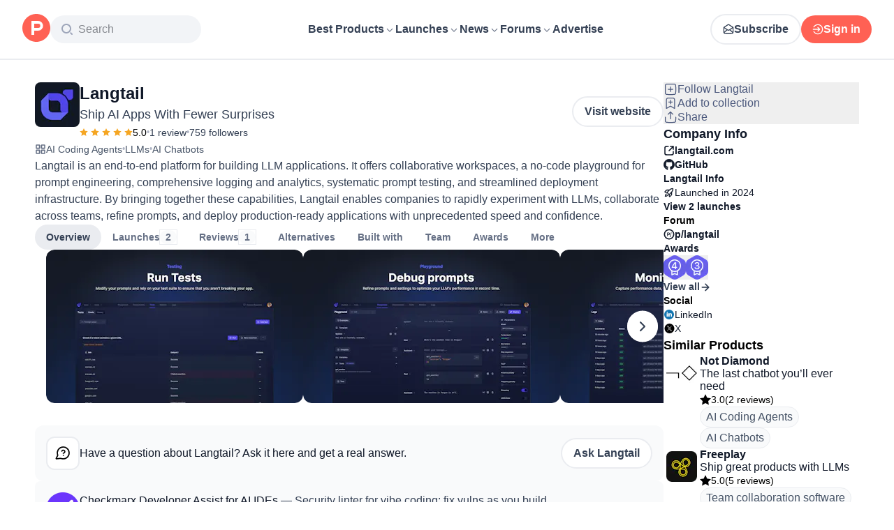

--- FILE ---
content_type: text/html; charset=utf-8
request_url: https://www.producthunt.com/products/langtail?utm_source=lngtio
body_size: 46780
content:
<!DOCTYPE html><html lang="en"><head><meta charSet="utf-8"/><meta name="viewport" content="width=device-width, initial-scale=1, minimum-scale=1"/><link rel="preload" as="image" imageSrcSet="https://ph-files.imgix.net/100be4b5-2dc1-4545-ac02-339db739b5e9.png?auto=compress&amp;codec=mozjpeg&amp;cs=strip&amp;auto=format&amp;w=368&amp;h=220&amp;fit=max&amp;frame=1&amp;dpr=1 1x, https://ph-files.imgix.net/100be4b5-2dc1-4545-ac02-339db739b5e9.png?auto=compress&amp;codec=mozjpeg&amp;cs=strip&amp;auto=format&amp;w=368&amp;h=220&amp;fit=max&amp;frame=1&amp;dpr=2 2x, https://ph-files.imgix.net/100be4b5-2dc1-4545-ac02-339db739b5e9.png?auto=compress&amp;codec=mozjpeg&amp;cs=strip&amp;auto=format&amp;w=368&amp;h=220&amp;fit=max&amp;frame=1&amp;dpr=3 3x"/><link rel="stylesheet" href="/_next/static/chunks/13993a73762d12ce.css" data-precedence="next"/><link rel="stylesheet" href="/_next/static/chunks/dc22989814e2d0af.css" data-precedence="next"/><link rel="stylesheet" href="/_next/static/chunks/d095da08ce8040cd.css" data-precedence="next"/><link rel="stylesheet" href="/_next/static/chunks/0a7fc7c363b168ce.css" data-precedence="next"/><link rel="stylesheet" href="/_next/static/chunks/43fc08153abfeae1.css" data-precedence="next"/><link rel="preload" as="script" fetchPriority="low" href="/_next/static/chunks/4c128cdd886ac583.js"/><script src="/_next/static/chunks/5ffab6653ac3fc9f.js" async=""></script><script src="/_next/static/chunks/892118e669e7a5c1.js" async=""></script><script src="/_next/static/chunks/2d249cb9bc10604b.js" async=""></script><script src="/_next/static/chunks/turbopack-be2d9b8c7f4a815b.js" async=""></script><script src="/_next/static/chunks/73d7edd8ca13fcf0.js" async=""></script><script src="/_next/static/chunks/23489d2813c824b0.js" async=""></script><script src="/_next/static/chunks/28807f99eb838003.js" async=""></script><script src="/_next/static/chunks/653349a80aa79b71.js" async=""></script><script src="/_next/static/chunks/82103632272838c9.js" async=""></script><script src="/_next/static/chunks/d6435e966dd98cd4.js" async=""></script><script src="/_next/static/chunks/6497a63f0ae7d928.js" async=""></script><script src="/_next/static/chunks/f0f6658f3192cd8a.js" async=""></script><script src="/_next/static/chunks/2bf7defa0c43ce62.js" async=""></script><script src="/_next/static/chunks/626952af1848710f.js" async=""></script><script src="/_next/static/chunks/cdb1feca91ff236b.js" async=""></script><script src="/_next/static/chunks/f4a89a92515e0df3.js" async=""></script><script src="/_next/static/chunks/7b08dca352031d4b.js" async=""></script><script src="/_next/static/chunks/0f360f2bc3d7c5da.js" async=""></script><script src="/_next/static/chunks/71d0113ac17332d6.js" async=""></script><script src="/_next/static/chunks/931515b15b153b59.js" async=""></script><script src="/_next/static/chunks/f56a1aec6dc6721e.js" async=""></script><script src="/_next/static/chunks/dc91e8a8651e4fca.js" async=""></script><script src="/_next/static/chunks/08eb99c084d99bed.js" async=""></script><script src="/_next/static/chunks/73f842a90d91322c.js" async=""></script><script src="/_next/static/chunks/b7486fd159f32cbf.js" async=""></script><script src="/_next/static/chunks/a473601cd80fb786.js" async=""></script><script src="/_next/static/chunks/7c12af9ec5fb7c08.js" async=""></script><script src="/_next/static/chunks/1015b53da3a8322a.js" async=""></script><script src="/_next/static/chunks/d5b1299e46f45c44.js" async=""></script><script src="/_next/static/chunks/4d799ac0196a4a33.js" async=""></script><script src="/_next/static/chunks/e27d8346a233a7c9.js" async=""></script><script src="/_next/static/chunks/96133210da10acb1.js" async=""></script><script src="/_next/static/chunks/154fef4daad0756f.js" async=""></script><script src="/_next/static/chunks/8a98ac3ccc05bb4e.js" async=""></script><script src="/_next/static/chunks/f3ceda498ded1a49.js" async=""></script><script src="/_next/static/chunks/d483f0e55551a9fb.js" async=""></script><script src="/_next/static/chunks/8ae2e0b2c0e057b5.js" async=""></script><link rel="preload" href="https://www.googletagmanager.com/gtag/js?id=G-WZ46833KH9" as="script"/><meta name="theme-color" content="#ffffff"/><title>Langtail: Ship AI Apps With Fewer Surprises | Product Hunt</title><meta name="description" content="Langtail is an end-to-end platform for building LLM applications. It offers collaborative workspaces, a no-code playground for prompt engineering, comprehensive logging and analytics, systematic prompt testing, and streamlined deployment infrastructure. By bringing together these capabilities, Langtail enables companies to rapidly experiment with LLMs, collaborate across teams, refine prompts, and deploy production-ready applications with unprecedented speed and confidence."/><link rel="author" href="https://www.producthunt.com/@mir4a"/><meta name="author" content="Miroslav Martynov"/><link rel="manifest" href="/manifest.json"/><link rel="next" href="https://www.producthunt.com/products/langtail?utm_source=lngtio&amp;page=2"/><meta name="fb:app_id" content="1467820943460899"/><link rel="canonical" href="https://www.producthunt.com/products/langtail"/><link rel="alternate" type="application/atom+xml" title="Product Hunt - All newest Products" href="https://www.producthunt.com/feed"/><meta property="og:title" content="Langtail: Ship AI Apps With Fewer Surprises | Product Hunt"/><meta property="og:description" content="Langtail is an end-to-end platform for building LLM applications. It offers collaborative workspaces, a no-code playground for prompt engineering, comprehensive logging and analytics, systematic prompt testing, and streamlined deployment infrastructure. By bringing together these capabilities, Langtail enables companies to rapidly experiment with LLMs, collaborate across teams, refine prompts, and deploy production-ready applications with unprecedented speed and confidence."/><meta property="og:url" content="https://www.producthunt.com/products/langtail"/><meta property="og:site_name" content="Product Hunt"/><meta property="og:locale" content="en_US"/><meta property="og:image" content="https://ph-files.imgix.net/a604d28d-844a-4c70-91a2-1e0b79f545ff.png?auto=format&amp;fit=crop&amp;frame=1&amp;h=512&amp;w=1024"/><meta property="og:type" content="article"/><meta name="twitter:card" content="summary_large_image"/><meta name="twitter:site" content="@producthunt"/><meta name="twitter:creator" content="@mir4a"/><meta name="twitter:title" content="Langtail: Ship AI Apps With Fewer Surprises | Product Hunt"/><meta name="twitter:description" content="Langtail is an end-to-end platform for building LLM applications. It offers collaborative workspaces, a no-code playground for prompt engineering, comprehensive logging and analytics, systematic prompt testing, and streamlined deployment infrastructure. By bringing together these capabilities, Langtail enables companies to rapidly experiment with LLMs, collaborate across teams, refine prompts, and deploy production-ready applications with unprecedented speed and confidence."/><meta name="twitter:image" content="https://ph-files.imgix.net/a604d28d-844a-4c70-91a2-1e0b79f545ff.png?auto=format&amp;fit=crop&amp;frame=1&amp;h=512&amp;w=1024"/><link rel="icon" href="https://ph-static.imgix.net/ph-favicon-brand-500.ico" sizes="32x32"/><link rel="icon" href="https://ph-static.imgix.net/ph-favicon-brand-500.svg" type="image/svg+xml"/><link rel="apple-touch-icon-precomposed" href="https://ph-static.imgix.net/ph-favicon-brand-500.ico?auto=compress&amp;fm=png&amp;w=180&amp;h=180"/><link rel="chrome-webstore-item" href="https://producthunt.app.link/extension"/><meta name="sentry-trace" content="b5a49335ee11d14148fe1a2651a959ee-d4078b5ffb2c9293-0"/><meta name="baggage" content="sentry-environment=production,sentry-public_key=58db488a6c2941a28833ea5ca522361e,sentry-trace_id=b5a49335ee11d14148fe1a2651a959ee,sentry-org_id=15454,sentry-sampled=false,sentry-sample_rand=0.9108437227446484,sentry-sample_rate=0.001"/><script src="/_next/static/chunks/a6dad97d9634a72d.js" noModule=""></script><script>(window[Symbol.for("ApolloSSRDataTransport")] ??= []).push({"rehydrate":{"_R_9ivb_":{"data":{},"complete":false,"missing":"Dangling reference to missing Viewer object"},"_R_39ivb_":{"data":{},"complete":false,"missing":"Dangling reference to missing Viewer object"},"_R_1i9j9ivb_":{"data":undefined,"loading":true,"networkStatus":1,"called":true},"_R_ii9j9ivb_":{"data":{},"complete":false,"missing":"Dangling reference to missing Viewer object"},"_R_ji9j9ivb_":{"data":{},"complete":false,"missing":"Dangling reference to missing Viewer object"},"_R_ki9j9ivb_":{"data":{},"complete":false,"missing":"Dangling reference to missing Viewer object"},"_R_49j9ivb_":{"data":{},"complete":false,"missing":"Dangling reference to missing Viewer object"},"_R_lj9ivb_":{"data":{},"complete":false,"missing":"Dangling reference to missing Viewer object"},"_R_pj9ivb_":{"data":{},"complete":false,"missing":"Dangling reference to missing Viewer object"},"_R_tj9ivb_":{"data":{},"complete":false,"missing":"Dangling reference to missing Viewer object"},"_R_15j9ivb_":{"data":{},"complete":false,"missing":"Dangling reference to missing Viewer object"},"_R_3lj9ivb_":{"data":{},"complete":false,"missing":"Dangling reference to missing Viewer object"},"_R_5lj9ivb_":{"data":{},"complete":false,"missing":"Dangling reference to missing Viewer object"},"_R_2j9ivb_":{"data":{},"complete":false,"missing":"Dangling reference to missing Viewer object"},"_R_79ivb_":{"data":{},"complete":false,"missing":"Dangling reference to missing Viewer object"},"_R_1ki9j9ivb_":{"data":{"viewer":{"__typename":"Viewer","email":null,"emailVerified":false,"isImpersonated":false,"analyticsIdentifyJson":{},"showCookiePolicy":false,"canLoadTrackingScripts":true,"showCommentWarning":false,"showProfileWarning":false,"showCaptcha":false,"showPhoneVerification":false,"isAdmin":false,"isDeputy":false,"isLoggedIn":false,"features":["ph_ios_activity_feed","sidekiq_cloudwatch_metrics","ph_always_auto_review","ph_detailed_reviews_order_informative","ph_products_category_recent_launches","ph_orbit_awards","category_metadata_descriptions","ph_use_highest_rated_view","chatgpt_replay","ph_detailed_review_view_count_tracking","ph_detailed_review_view_count_display","ph_android_new_activity_feed","vector_tracking","ph_product_questions","ph_categories_expandable_html","ph_orbit_awards_reasons","ph_category_roundup","ph_topic_related_categories","ph_category_roundup_business_intelligence","ph_product_inquiry","ph_category_questions","ph_curious_kitty_prominence","ph_shoutout_alternatives","ph_categories_snapshot","ph_show_alternatives_summary"],"identityStatus":"NONE","notice":null,"otpRequiredFrom":null,"user":null,"visitStreak":{"__typename":"VisitStreak","id":"97556fea-c47c-4353-b95b-4cb7f8fa8b76","emoji":null,"duration":1},"recentLaunch":null,"intercomUserHash":null,"ifVisitedFromMobile":false,"newsletterSettings":{"__typename":"ViewerNewsletterSettings","hasNewsletterSubscription":false},"notificationsUnreadCount":0}},"networkStatus":7},"_R_q9j9ivb_":{"data":{"viewer":{"__typename":"Viewer","email":null,"emailVerified":false,"isImpersonated":false,"analyticsIdentifyJson":{},"showCookiePolicy":false,"canLoadTrackingScripts":true,"showCommentWarning":false,"showProfileWarning":false,"showCaptcha":false,"showPhoneVerification":false,"isAdmin":false,"isDeputy":false,"isLoggedIn":false,"features":["ph_ios_activity_feed","sidekiq_cloudwatch_metrics","ph_always_auto_review","ph_detailed_reviews_order_informative","ph_products_category_recent_launches","ph_orbit_awards","category_metadata_descriptions","ph_use_highest_rated_view","chatgpt_replay","ph_detailed_review_view_count_tracking","ph_detailed_review_view_count_display","ph_android_new_activity_feed","vector_tracking","ph_product_questions","ph_categories_expandable_html","ph_orbit_awards_reasons","ph_category_roundup","ph_topic_related_categories","ph_category_roundup_business_intelligence","ph_product_inquiry","ph_category_questions","ph_curious_kitty_prominence","ph_shoutout_alternatives","ph_categories_snapshot","ph_show_alternatives_summary"],"identityStatus":"NONE","notice":null,"otpRequiredFrom":null,"user":null,"visitStreak":{"__typename":"VisitStreak","id":"97556fea-c47c-4353-b95b-4cb7f8fa8b76","emoji":null,"duration":1},"recentLaunch":null,"intercomUserHash":null,"ifVisitedFromMobile":false,"newsletterSettings":{"__typename":"ViewerNewsletterSettings","hasNewsletterSubscription":false},"notificationsUnreadCount":0}},"networkStatus":7},"_R_q9j9ivbH1_":{"data":{"__typename":"Viewer","email":null,"emailVerified":false,"isImpersonated":false,"analyticsIdentifyJson":{},"showCookiePolicy":false,"canLoadTrackingScripts":true,"showCommentWarning":false,"showProfileWarning":false,"showCaptcha":false,"showPhoneVerification":false,"isAdmin":false,"isDeputy":false,"isLoggedIn":false,"features":["ph_ios_activity_feed","sidekiq_cloudwatch_metrics","ph_always_auto_review","ph_detailed_reviews_order_informative","ph_products_category_recent_launches","ph_orbit_awards","category_metadata_descriptions","ph_use_highest_rated_view","chatgpt_replay","ph_detailed_review_view_count_tracking","ph_detailed_review_view_count_display","ph_android_new_activity_feed","vector_tracking","ph_product_questions","ph_categories_expandable_html","ph_orbit_awards_reasons","ph_category_roundup","ph_topic_related_categories","ph_category_roundup_business_intelligence","ph_product_inquiry","ph_category_questions","ph_curious_kitty_prominence","ph_shoutout_alternatives","ph_categories_snapshot","ph_show_alternatives_summary"],"identityStatus":"NONE","notice":null,"otpRequiredFrom":null,"user":null,"visitStreak":{"__typename":"VisitStreak","id":"97556fea-c47c-4353-b95b-4cb7f8fa8b76","emoji":null,"duration":1},"recentLaunch":null,"intercomUserHash":null,"ifVisitedFromMobile":false,"newsletterSettings":{"__typename":"ViewerNewsletterSettings","hasNewsletterSubscription":false},"notificationsUnreadCount":0},"complete":true,"missing":undefined},"_R_99ivb_":{"data":{"viewer":{"__typename":"Viewer","email":null,"emailVerified":false,"isImpersonated":false,"analyticsIdentifyJson":{},"showCookiePolicy":false,"canLoadTrackingScripts":true,"showCommentWarning":false,"showProfileWarning":false,"showCaptcha":false,"showPhoneVerification":false,"isAdmin":false,"isDeputy":false,"isLoggedIn":false,"features":["ph_ios_activity_feed","sidekiq_cloudwatch_metrics","ph_always_auto_review","ph_detailed_reviews_order_informative","ph_products_category_recent_launches","ph_orbit_awards","category_metadata_descriptions","ph_use_highest_rated_view","chatgpt_replay","ph_detailed_review_view_count_tracking","ph_detailed_review_view_count_display","ph_android_new_activity_feed","vector_tracking","ph_product_questions","ph_categories_expandable_html","ph_orbit_awards_reasons","ph_category_roundup","ph_topic_related_categories","ph_category_roundup_business_intelligence","ph_product_inquiry","ph_category_questions","ph_curious_kitty_prominence","ph_shoutout_alternatives","ph_categories_snapshot","ph_show_alternatives_summary"],"identityStatus":"NONE","notice":null,"otpRequiredFrom":null,"user":null,"visitStreak":{"__typename":"VisitStreak","id":"97556fea-c47c-4353-b95b-4cb7f8fa8b76","emoji":null,"duration":1},"recentLaunch":null,"intercomUserHash":null,"ifVisitedFromMobile":false,"newsletterSettings":{"__typename":"ViewerNewsletterSettings","hasNewsletterSubscription":false},"notificationsUnreadCount":0}},"networkStatus":7},"_R_99ivbH1_":{"data":{"__typename":"Viewer","email":null,"emailVerified":false,"isImpersonated":false,"analyticsIdentifyJson":{},"showCookiePolicy":false,"canLoadTrackingScripts":true,"showCommentWarning":false,"showProfileWarning":false,"showCaptcha":false,"showPhoneVerification":false,"isAdmin":false,"isDeputy":false,"isLoggedIn":false,"features":["ph_ios_activity_feed","sidekiq_cloudwatch_metrics","ph_always_auto_review","ph_detailed_reviews_order_informative","ph_products_category_recent_launches","ph_orbit_awards","category_metadata_descriptions","ph_use_highest_rated_view","chatgpt_replay","ph_detailed_review_view_count_tracking","ph_detailed_review_view_count_display","ph_android_new_activity_feed","vector_tracking","ph_product_questions","ph_categories_expandable_html","ph_orbit_awards_reasons","ph_category_roundup","ph_topic_related_categories","ph_category_roundup_business_intelligence","ph_product_inquiry","ph_category_questions","ph_curious_kitty_prominence","ph_shoutout_alternatives","ph_categories_snapshot","ph_show_alternatives_summary"],"identityStatus":"NONE","notice":null,"otpRequiredFrom":null,"user":null,"visitStreak":{"__typename":"VisitStreak","id":"97556fea-c47c-4353-b95b-4cb7f8fa8b76","emoji":null,"duration":1},"recentLaunch":null,"intercomUserHash":null,"ifVisitedFromMobile":false,"newsletterSettings":{"__typename":"ViewerNewsletterSettings","hasNewsletterSubscription":false},"notificationsUnreadCount":0},"complete":true,"missing":undefined},"_R_1pj9ivb_":{"data":{"featuredCategories":[{"__typename":"ProductCategory","parent":{"__typename":"ProductCategory","id":"72","name":"Engineering \u0026 Development","slug":"engineering-development","path":"/categories/engineering-development"},"id":"1585","name":"Vibe Coding Tools","slug":"vibe-coding","path":"/categories/vibe-coding"},{"__typename":"ProductCategory","parent":{"__typename":"ProductCategory","id":"72","name":"Engineering \u0026 Development","slug":"engineering-development","path":"/categories/engineering-development"},"id":"88","name":"AI Coding Agents","slug":"ai-coding-agents","path":"/categories/ai-coding-agents"},{"__typename":"ProductCategory","parent":{"__typename":"ProductCategory","id":"126","name":"LLMs","slug":"llms","path":"/categories/llms"},"id":"127","name":"AI Chatbots","slug":"ai-chatbots","path":"/categories/ai-chatbots"},{"__typename":"ProductCategory","parent":{"__typename":"ProductCategory","id":"126","name":"LLMs","slug":"llms","path":"/categories/llms"},"id":"1156","name":"AI Infrastructure Tools","slug":"ai-infrastructure","path":"/categories/ai-infrastructure"},{"__typename":"ProductCategory","parent":{"__typename":"ProductCategory","id":"34","name":"Productivity","slug":"productivity","path":"/categories/productivity"},"id":"1288","name":"AI notetakers","slug":"ai-meeting-notetakers","path":"/categories/ai-meeting-notetakers"},{"__typename":"ProductCategory","parent":{"__typename":"ProductCategory","id":"34","name":"Productivity","slug":"productivity","path":"/categories/productivity"},"id":"35","name":"Note and writing apps","slug":"notes-documents","path":"/categories/notes-documents"},{"__typename":"ProductCategory","parent":{"__typename":"ProductCategory","id":"34","name":"Productivity","slug":"productivity","path":"/categories/productivity"},"id":"37","name":"Team collaboration software","slug":"team-collaboration","path":"/categories/team-collaboration"},{"__typename":"ProductCategory","parent":{"__typename":"ProductCategory","id":"89","name":"Marketing \u0026 Sales","slug":"marketing-sales","path":"/categories/marketing-sales"},"id":"98","name":"Lead generation software","slug":"lead-generation","path":"/categories/lead-generation"},{"__typename":"ProductCategory","parent":{"__typename":"ProductCategory","id":"89","name":"Marketing \u0026 Sales","slug":"marketing-sales","path":"/categories/marketing-sales"},"id":"97","name":"Marketing automation platforms","slug":"marketing-automation","path":"/categories/marketing-automation"},{"__typename":"ProductCategory","parent":{"__typename":"ProductCategory","id":"56","name":"Design \u0026 Creative","slug":"design-creative","path":"/categories/design-creative"},"id":"57","name":"Video editing","slug":"video-editing","path":"/categories/video-editing"},{"__typename":"ProductCategory","parent":{"__typename":"ProductCategory","id":"56","name":"Design \u0026 Creative","slug":"design-creative","path":"/categories/design-creative"},"id":"235","name":"Design resources","slug":"design-resources","path":"/categories/design-resources"},{"__typename":"ProductCategory","parent":{"__typename":"ProductCategory","id":"56","name":"Design \u0026 Creative","slug":"design-creative","path":"/categories/design-creative"},"id":"234","name":"Graphic design tools","slug":"graphic-design-tools","path":"/categories/graphic-design-tools"},{"__typename":"ProductCategory","parent":{"__typename":"ProductCategory","id":"104","name":"Social \u0026 Community","slug":"social-community","path":"/categories/social-community"},"id":"105","name":"Social Networking","slug":"social-networking","path":"/categories/social-networking"},{"__typename":"ProductCategory","parent":{"__typename":"ProductCategory","id":"104","name":"Social \u0026 Community","slug":"social-community","path":"/categories/social-community"},"id":"116","name":"Professional networking platforms","slug":"professional-networking","path":"/categories/professional-networking"},{"__typename":"ProductCategory","parent":{"__typename":"ProductCategory","id":"104","name":"Social \u0026 Community","slug":"social-community","path":"/categories/social-community"},"id":"123","name":"Community management","slug":"community-management","path":"/categories/community-management"},{"__typename":"ProductCategory","parent":{"__typename":"ProductCategory","id":"141","name":"Finance","slug":"finance","path":"/categories/finance"},"id":"143","name":"Accounting software","slug":"accounting","path":"/categories/accounting"},{"__typename":"ProductCategory","parent":{"__typename":"ProductCategory","id":"141","name":"Finance","slug":"finance","path":"/categories/finance"},"id":"529","name":"Fundraising resources","slug":"fundraising-resources","path":"/categories/fundraising-resources"},{"__typename":"ProductCategory","parent":{"__typename":"ProductCategory","id":"141","name":"Finance","slug":"finance","path":"/categories/finance"},"id":"335","name":"Investing","slug":"investing","path":"/categories/investing"},{"__typename":"ProductCategory","parent":{"__typename":"ProductCategory","id":"1791","name":"AI Agents","slug":"ai-agents","path":"/categories/ai-agents"},"id":"1190","name":"AI Voice Agents","slug":"ai-voice-agents","path":"/categories/ai-voice-agents"},{"__typename":"ProductCategory","parent":{"__typename":"ProductCategory","id":"34","name":"Productivity","slug":"productivity","path":"/categories/productivity"},"id":"430","name":"Search","slug":"search","path":"/categories/search"},{"__typename":"ProductCategory","parent":{"__typename":"ProductCategory","id":"56","name":"Design \u0026 Creative","slug":"design-creative","path":"/categories/design-creative"},"id":"125","name":"AI Generative Media","slug":"ai-generative-media","path":"/categories/ai-generative-media"},{"__typename":"ProductCategory","parent":{"__typename":"ProductCategory","id":"72","name":"Engineering \u0026 Development","slug":"engineering-development","path":"/categories/engineering-development"},"id":"1717","name":"AI Code Editors","slug":"ai-code-editors","path":"/categories/ai-code-editors"},{"__typename":"ProductCategory","parent":{"__typename":"ProductCategory","id":"1791","name":"AI Agents","slug":"ai-agents","path":"/categories/ai-agents"},"id":"1790","name":"AI Agent Automation","slug":"ai-agent-automation","path":"/categories/ai-agent-automation"},{"__typename":"ProductCategory","parent":{"__typename":"ProductCategory","id":"126","name":"LLMs","slug":"llms","path":"/categories/llms"},"id":"1789","name":"Prompt Engineering Tools","slug":"prompt-engineering-tools","path":"/categories/prompt-engineering-tools"}],"footer":{"__typename":"Footer","topProducts":[{"__typename":"Product","id":"566141","name":"Lovable","slug":"lovable","tagline":"The world's first AI Fullstack Engineer","path":"/products/lovable"},{"__typename":"Product","id":"111412","name":"n8n","slug":"n8n-io","tagline":"Workflow automation for technical people","path":"/products/n8n-io"},{"__typename":"Product","id":"521358","name":"Attio","slug":"attio","tagline":"Customer relationship magic.","path":"/products/attio"},{"__typename":"Product","id":"126122","name":"PostHog","slug":"posthog","tagline":"The open source product OS","path":"/products/posthog"},{"__typename":"Product","id":"575883","name":"Vapi","slug":"vapi","tagline":"Voice AI for developers","path":"/products/vapi"},{"__typename":"Product","id":"584337","name":"Granola","slug":"granola","tagline":"The AI notepad for people in back-to-back meetings","path":"/products/granola"},{"__typename":"Product","id":"112650","name":"Raycast","slug":"raycast","tagline":"Your shortcut to everything","path":"/products/raycast"},{"__typename":"Product","id":"106850","name":"Supabase","slug":"supabase","tagline":"The open source Firebase alternative","path":"/products/supabase"}],"trendingCategories":[{"__typename":"ProductCategory","id":"1585","name":"Vibe Coding Tools","slug":"vibe-coding","path":"/categories/vibe-coding"},{"__typename":"ProductCategory","id":"1552","name":"AI Dictation Apps","slug":"ai-dictation-apps","path":"/categories/ai-dictation-apps"},{"__typename":"ProductCategory","id":"1288","name":"AI notetakers","slug":"ai-meeting-notetakers","path":"/categories/ai-meeting-notetakers"},{"__typename":"ProductCategory","id":"1123","name":"Code Review Tools","slug":"code-review-tools","path":"/categories/code-review-tools"},{"__typename":"ProductCategory","id":"74","name":"No-code Platforms","slug":"no-code-platforms","path":"/categories/no-code-platforms"},{"__typename":"ProductCategory","id":"200","name":"Figma Plugins","slug":"figma-plugins","path":"/categories/figma-plugins"},{"__typename":"ProductCategory","id":"81","name":"Static site generators","slug":"static-site-generators","path":"/categories/static-site-generators"}],"topForumThreads":[{"__typename":"DiscussionThread","id":"715893","title":"Cursor or Claude Code?","llmTitle":"Cursor or Claude Code?","slug":"cursor-or-claude-code","path":"/p/cursor/cursor-or-claude-code"},{"__typename":"DiscussionThread","id":"729084","title":"✅ POLL: Do you buy the domain first or build the product first?","llmTitle":"POLL: Domain or product first?","slug":"poll-do-you-buy-the-domain-first-or-build-the-product-first","path":"/p/producthunt/poll-do-you-buy-the-domain-first-or-build-the-product-first"},{"__typename":"DiscussionThread","id":"727229","title":"YC deadline in \u003c2 weeks; Who's applying?","llmTitle":"YC deadline in \u003c2 weeks; Who's applying?","slug":"yc-deadline-in-2-weeks-who-s-applying","path":"/p/yc/yc-deadline-in-2-weeks-who-s-applying"},{"__typename":"DiscussionThread","id":"729680","title":"We Got into YC, Got Kicked Out, and Fought Our Way Back","llmTitle":"We Got into YC, Got Kicked Out, and Fought Our Way Back","slug":"we-got-into-yc-got-kicked-out-and-fought-our-way-back","path":"/p/okibi/we-got-into-yc-got-kicked-out-and-fought-our-way-back"},{"__typename":"DiscussionThread","id":"735354","title":"How Wispr Flow found PMF through a pivot ","llmTitle":"How Wispr Flow found PMF through pivot","slug":"how-wispr-flow-found-pmf-through-a-pivot","path":"/p/wisprflow/how-wispr-flow-found-pmf-through-a-pivot"},{"__typename":"DiscussionThread","id":"727601","title":"What is the best Vibe Coding tool so far? Bonus points if we've never heard of it!","llmTitle":"Best Vibe Coding tool so far?","slug":"what-is-the-best-vibe-coding-tool-so-far-bonus-points-if-we-ve-never-heard-of-it","path":"/p/vibecoding/what-is-the-best-vibe-coding-tool-so-far-bonus-points-if-we-ve-never-heard-of-it"},{"__typename":"DiscussionThread","id":"681949","title":"🚨 Landing Page Roast: 48 Hours Only 🚨","llmTitle":"Landing page roast - 48 hours only","slug":"landing-page-roast-48-hours-only","path":"/p/producthunt/landing-page-roast-48-hours-only"},{"__typename":"DiscussionThread","id":"621591","title":"I'm the Product Hunt CEO - tell me your tagline and I'll fix it for you :)","llmTitle":"Fix your tagline with the PH CEO","slug":"i-m-the-product-hunt-ceo-tell-me-your-tagline-and-i-ll-fix-it-for-you","path":"/p/general/i-m-the-product-hunt-ceo-tell-me-your-tagline-and-i-ll-fix-it-for-you"}],"trendingProducts":[{"__typename":"Product","id":"566141","name":"Lovable","slug":"lovable","tagline":"The world's first AI Fullstack Engineer","path":"/products/lovable"},{"__typename":"Product","id":"504757","name":"Screen Studio","slug":"screen-studio","tagline":"Beautiful screen recordings in minutes","path":"/products/screen-studio"},{"__typename":"Product","id":"654787","name":"bolt.new","slug":"bolt-new","tagline":"Prompt, run, edit, and deploy full-stack web apps","path":"/products/bolt-new"},{"__typename":"Product","id":"606339","name":"Wispr Flow","slug":"wisprflow","tagline":"Speak naturally, write perfectly \u0026 4x faster in every app","path":"/products/wisprflow"},{"__typename":"Product","id":"109827","name":"Framer","slug":"framer","tagline":"Design and ship your dream site with zero code","path":"/products/framer"},{"__typename":"Product","id":"550146","name":"Replit","slug":"replit","tagline":"Idea to app, fast.","path":"/products/replit"},{"__typename":"Product","id":"575883","name":"Vapi","slug":"vapi","tagline":"Voice AI for developers","path":"/products/vapi"},{"__typename":"Product","id":"584337","name":"Granola","slug":"granola","tagline":"The AI notepad for people in back-to-back meetings","path":"/products/granola"}]}},"networkStatus":7},"_R_1pj9ivbH1_":{"data":{"viewer":{"__typename":"Viewer","email":null,"emailVerified":false,"isImpersonated":false,"analyticsIdentifyJson":{},"showCookiePolicy":false,"canLoadTrackingScripts":true,"showCommentWarning":false,"showProfileWarning":false,"showCaptcha":false,"showPhoneVerification":false,"isAdmin":false,"isDeputy":false,"isLoggedIn":false,"features":["ph_ios_activity_feed","sidekiq_cloudwatch_metrics","ph_always_auto_review","ph_detailed_reviews_order_informative","ph_products_category_recent_launches","ph_orbit_awards","category_metadata_descriptions","ph_use_highest_rated_view","chatgpt_replay","ph_detailed_review_view_count_tracking","ph_detailed_review_view_count_display","ph_android_new_activity_feed","vector_tracking","ph_product_questions","ph_categories_expandable_html","ph_orbit_awards_reasons","ph_category_roundup","ph_topic_related_categories","ph_category_roundup_business_intelligence","ph_product_inquiry","ph_category_questions","ph_curious_kitty_prominence","ph_shoutout_alternatives","ph_categories_snapshot","ph_show_alternatives_summary"],"identityStatus":"NONE","notice":null,"otpRequiredFrom":null,"user":null,"visitStreak":{"__typename":"VisitStreak","id":"97556fea-c47c-4353-b95b-4cb7f8fa8b76","emoji":null,"duration":1},"recentLaunch":null,"intercomUserHash":null,"ifVisitedFromMobile":false,"newsletterSettings":{"__typename":"ViewerNewsletterSettings","hasNewsletterSubscription":false},"notificationsUnreadCount":0}},"networkStatus":7},"_R_iv5ubrhj9ivb_":{"data":{"product":{"__typename":"Product","id":"576785","canEdit":false,"upcomingLaunch":null,"structuredData":{"@context":"http://schema.org","@id":"https://www.producthunt.com/products/langtail","@type":["WebApplication","Product"],"name":"Langtail","description":"Langtail is an end-to-end platform for building LLM applications. It offers collaborative workspaces, a no-code playground for prompt engineering, comprehensive logging and analytics, systematic prompt testing, and streamlined deployment infrastructure. By bringing together these capabilities, Langtail enables companies to rapidly experiment with LLMs, collaborate across teams, refine prompts, and deploy production-ready applications with unprecedented speed and confidence.","datePublished":"2024-03-26T07:23:50.055-07:00","dateModified":"2026-01-27T16:01:57.370-08:00","image":"https://ph-files.imgix.net/ca63d958-71de-4a1f-aac9-54c475d86fb8.png?auto=format","screenshot":["https://ph-files.imgix.net/0f5d8a3f-a506-4681-ad7d-84563d6b2d1b.png?auto=format\u0026fit=crop","https://ph-files.imgix.net/7ff6d276-ea7f-4023-aea9-3db5ad940b3e.png?auto=format\u0026fit=crop","https://ph-files.imgix.net/100be4b5-2dc1-4545-ac02-339db739b5e9.png?auto=format\u0026fit=crop"],"aggregateRating":{"@type":"AggregateRating","ratingCount":1,"ratingValue":"5.0","worstRating":1,"bestRating":5},"offers":{"@type":"Offer","price":0,"priceCurrency":"USD"},"applicationCategory":"SaaS","author":[{"@type":"Person","name":"Miroslav Martynov","image":"https://ph-avatars.imgix.net/6988139/a682f6e8-efe0-4ebc-a65a-50b475a13495.jpeg?auto=format\u0026crop=faces\u0026fit=crop\u0026h=100\u0026w=100","url":"https://www.producthunt.com/@mir4a"},{"@type":"Person","name":"Josef Kettner","image":"https://ph-avatars.imgix.net/534528/55d737f0-b4af-4d65-ba29-1ef4670dcd40.jpeg?auto=format\u0026crop=faces\u0026fit=crop\u0026h=100\u0026w=100","url":"https://www.producthunt.com/@josef_kettner"},{"@type":"Person","name":"Ryan Hefner","image":"https://ph-avatars.imgix.net/1499566/95b264d9-b2a5-4ce8-bbe1-f85df1793b4b.jpeg?auto=format\u0026crop=faces\u0026fit=crop\u0026h=100\u0026w=100","url":"https://www.producthunt.com/@ryan_hefner"}]},"latestLaunch":{"__typename":"Post","id":"532299","launchedThisWeek":false,"slug":"langtail-1-0","product":{"__typename":"Product","id":"576785","slug":"langtail","name":"Langtail","canEdit":false,"websiteUrl":"https://langtail.com","websiteDomain":"langtail.com","isClaimed":true,"canClaim":false,"isViewerTeamMember":null,"viewerPendingTeamRequest":null,"tagline":"Ship AI Apps With Fewer Surprises","cleanUrl":"langtail.com","logoUuid":"ca63d958-71de-4a1f-aac9-54c475d86fb8.png","isNoLongerOnline":false,"isSubscribed":false},"launchState":"featured","canManage":false,"moderationReason":null,"name":"Langtail 1.0","createdAt":"2024-10-30T00:01:00-07:00","scheduledAt":"2024-10-30T00:01:00-07:00","isMaker":false,"isHunter":false,"launchingToday":false,"launchNumber":2,"canDeputyManage":false,"primaryLink":{"__typename":"ProductLink","id":"736760","url":"https://langtail.com/"},"dailyRank":"3","featured":true,"hideVotesCount":false,"featuredAt":"2024-10-30T00:01:00-07:00","disabledWhenScheduled":true,"embargoPreviewAt":null,"latestScore":498,"launchDayScore":471,"nextPost":{"__typename":"Post","id":"538635","product":{"__typename":"Product","id":"652741","slug":"wand-5"}},"previousPost":{"__typename":"Post","id":"529430","product":{"__typename":"Product","id":"497927","slug":"ai-studios"}},"hasVoted":false,"updatedAt":"2026-01-27T14:26:06-08:00","tagline":"The low-code platform for testing AI apps","thumbnailImageUuid":"5bf2c945-dbb3-4f83-9ad8-82e7d1d32a1d.png","productState":"default"},"name":"Langtail","tagline":"Ship AI Apps With Fewer Surprises","description":"Langtail is an end-to-end platform for building LLM applications. It offers collaborative workspaces, a no-code playground for prompt engineering, comprehensive logging and analytics, systematic prompt testing, and streamlined deployment infrastructure. By bringing together these capabilities, Langtail enables companies to rapidly experiment with LLMs, collaborate across teams, refine prompts, and deploy production-ready applications with unprecedented speed and confidence.","reviewsCount":1,"followersCount":759,"isTopProduct":false,"founderDetailedReviewsCount":1,"firstLaunch":false,"goldenKittyBadges":{"__typename":"GoldenKittyAwardBadgeConnection","edges":[]},"orbitAwardBadges":{"__typename":"OrbitAwardBadgeConnection","edges":[]},"slug":"langtail","twitterUrl":"https://twitter.com/langtail","facebookUrl":null,"instagramUrl":null,"linkedinUrl":"https://www.linkedin.com/company/langtail","angellistUrl":null,"threadsUrl":null,"mediumUrl":null,"awards":{"__typename":"Connection","edges":[{"__typename":"BadgeEdge","node":{"__typename":"TopPostBadge","id":"4108790","post":{"__typename":"Post","id":"446934","slug":"langtail-public-beta","name":"Langtail Public Beta","product":{"__typename":"Product","id":"576785","slug":"langtail"},"redirectToProduct":{"__typename":"Product","id":"576785","slug":"langtail"}},"position":4,"period":"daily","date":"2024-04-25"}},{"__typename":"BadgeEdge","node":{"__typename":"TopPostBadge","id":"4827781","post":{"__typename":"Post","id":"532299","slug":"langtail-1-0","name":"Langtail 1.0","product":{"__typename":"Product","id":"576785","slug":"langtail"},"redirectToProduct":{"__typename":"Product","id":"576785","slug":"langtail"}},"position":3,"period":"daily","date":"2024-10-30"}}]},"employeeSize":null,"fundingAmount":null,"wasInYCombinator":false,"postsCount":2,"firstPost":{"__typename":"Post","id":"446934","createdAt":"2024-04-25T01:32:52-07:00"},"discussionForum":{"__typename":"DiscussionForumType","id":"73535","path":"/p/langtail","firstThread":{"__typename":"DiscussionForumAssociationTypeConnectionWithCount","edges":[]}},"websiteUrl":"https://langtail.com","cleanUrl":"langtail.com","iosUrl":null,"androidUrl":null,"githubUrl":"https://github.com/langtail","alternatives":{"__typename":"ProductAlternativeConnection","edges":[{"__typename":"ProductAlternativeEdge","node":{"__typename":"ProductAlternative","id":"595538","product":{"__typename":"Product","id":"595538","slug":"not-diamond","name":"Not Diamond","tagline":"The last chatbot you’ll ever need","reviewsRating":3,"reviewsCount":2,"logoUuid":"485cfa43-47d7-44fa-88f9-a4872eeaeb48.png","isNoLongerOnline":false,"categories":[{"__typename":"ProductCategory","id":"88","name":"AI Coding Agents","slug":"ai-coding-agents","path":"/categories/ai-coding-agents"},{"__typename":"ProductCategory","id":"127","name":"AI Chatbots","slug":"ai-chatbots","path":"/categories/ai-chatbots"},{"__typename":"ProductCategory","id":"1156","name":"AI Infrastructure Tools","slug":"ai-infrastructure","path":"/categories/ai-infrastructure"}]}}},{"__typename":"ProductAlternativeEdge","node":{"__typename":"ProductAlternative","id":"558223","product":{"__typename":"Product","id":"558223","slug":"freeplay-2","name":"Freeplay","tagline":"Ship great products with LLMs","reviewsRating":5,"reviewsCount":5,"logoUuid":"5f999512-d282-42bc-bd83-2a5c9125b365.jpeg","isNoLongerOnline":false,"categories":[{"__typename":"ProductCategory","id":"37","name":"Team collaboration software","slug":"team-collaboration","path":"/categories/team-collaboration"},{"__typename":"ProductCategory","id":"88","name":"AI Coding Agents","slug":"ai-coding-agents","path":"/categories/ai-coding-agents"},{"__typename":"ProductCategory","id":"126","name":"LLMs","slug":"llms","path":"/categories/llms"},{"__typename":"ProductCategory","id":"434","name":"Testing and QA software","slug":"testing-and-qa","path":"/categories/testing-and-qa"}]}}},{"__typename":"ProductAlternativeEdge","node":{"__typename":"ProductAlternative","id":"524924","product":{"__typename":"Product","id":"524924","slug":"typing-mind","name":"Typing Mind","tagline":"A Better UI for ChatGPT","reviewsRating":5,"reviewsCount":16,"logoUuid":"c9a514b8-3aef-42e3-85c2-9bcffd442f5d.png","isNoLongerOnline":false,"categories":[{"__typename":"ProductCategory","id":"127","name":"AI Chatbots","slug":"ai-chatbots","path":"/categories/ai-chatbots"},{"__typename":"ProductCategory","id":"1789","name":"Prompt Engineering Tools","slug":"prompt-engineering-tools","path":"/categories/prompt-engineering-tools"}]}}},{"__typename":"ProductAlternativeEdge","node":{"__typename":"ProductAlternative","id":"552789","product":{"__typename":"Product","id":"552789","slug":"app-mint-ai","name":"App Mint AI","tagline":"App Mint AI: Empower Your Creativity with AI Text Apps!","reviewsRating":5,"reviewsCount":3,"logoUuid":"8d487157-3431-49aa-8179-35f72ba0719b.png","isNoLongerOnline":false,"categories":[{"__typename":"ProductCategory","id":"74","name":"No-code Platforms","slug":"no-code-platforms","path":"/categories/no-code-platforms"},{"__typename":"ProductCategory","id":"88","name":"AI Coding Agents","slug":"ai-coding-agents","path":"/categories/ai-coding-agents"},{"__typename":"ProductCategory","id":"1156","name":"AI Infrastructure Tools","slug":"ai-infrastructure","path":"/categories/ai-infrastructure"}]}}},{"__typename":"ProductAlternativeEdge","node":{"__typename":"ProductAlternative","id":"1050283","product":{"__typename":"Product","id":"1050283","slug":"docoreai","name":"DoCoreAI: Open-source LLM Observability","tagline":"Together we Optimize, Measure and Scale","reviewsRating":5,"reviewsCount":1,"logoUuid":"f3e3b8d4-2ede-4b16-a0de-2d8d63855b15.png","isNoLongerOnline":false,"categories":[{"__typename":"ProductCategory","id":"88","name":"AI Coding Agents","slug":"ai-coding-agents","path":"/categories/ai-coding-agents"},{"__typename":"ProductCategory","id":"1156","name":"AI Infrastructure Tools","slug":"ai-infrastructure","path":"/categories/ai-infrastructure"},{"__typename":"ProductCategory","id":"1788","name":"LLM Developer Tools","slug":"llm-developer-tools","path":"/categories/llm-developer-tools"}]}}}],"totalCount":50},"categories":[{"__typename":"ProductCategory","id":"88","name":"AI Coding Agents","slug":"ai-coding-agents","path":"/categories/ai-coding-agents"},{"__typename":"ProductCategory","id":"126","name":"LLMs","slug":"llms","path":"/categories/llms"},{"__typename":"ProductCategory","id":"127","name":"AI Chatbots","slug":"ai-chatbots","path":"/categories/ai-chatbots"}],"logoUuid":"ca63d958-71de-4a1f-aac9-54c475d86fb8.png","isNoLongerOnline":false,"isMaker":false,"reviewsRating":5,"hasPotentialAlternatives":true,"badges":{"__typename":"Connection","totalCount":3},"posts":{"__typename":"PostConnection","totalCount":2},"customers":{"__typename":"DetailedReviewConnection","totalCount":0},"authoredDetailedReviews":{"__typename":"DetailedReviewConnection","totalCount":6},"categoriesCount":5,"proConTags":[],"detailedReview":null,"url":"https://www.producthunt.com/products/langtail","isSubscribed":false,"addonsCount":0,"reviewQuestions":[{"__typename":"ReviewQuestion","id":"30912","category":"Adoption","question":"How easy is onboarding for a new AI team?"},{"__typename":"ReviewQuestion","id":"30913","category":"Prompt Engineering","question":"Does the no-code playground support versioning and rollback?"},{"__typename":"ReviewQuestion","id":"30914","category":"Collaboration","question":"Can multiple users edit prompts simultaneously without conflicts?"},{"__typename":"ReviewQuestion","id":"30915","category":"Integrations","question":"Which LLM providers and models are natively supported?"},{"__typename":"ReviewQuestion","id":"30916","category":"Analytics","question":"How detailed are the logging and analytics dashboards?"},{"__typename":"ReviewQuestion","id":"30917","category":"Observability","question":"Can I trace a single request across the entire pipeline?"},{"__typename":"ReviewQuestion","id":"30918","category":"Testing","question":"Does it support A/B testing of prompts at scale?"},{"__typename":"ReviewQuestion","id":"30919","category":"Testing","question":"How are prompt tests defined, automated, and scheduled?"},{"__typename":"ReviewQuestion","id":"30920","category":"Security","question":"What guardrails exist for data privacy and PII handling?"},{"__typename":"ReviewQuestion","id":"30921","category":"Governance","question":"Is role-based access control available for workspaces?"},{"__typename":"ReviewQuestion","id":"30922","category":"Deployment","question":"How does deployment work from playground to production?"},{"__typename":"ReviewQuestion","id":"30923","category":"Deployment","question":"Can we roll back a production prompt safely?"},{"__typename":"ReviewQuestion","id":"30924","category":"Analytics","question":"What metrics indicate prompt quality and drift over time?"},{"__typename":"ReviewQuestion","id":"30925","category":"DevOps","question":"How well does it integrate with CI/CD pipelines?"},{"__typename":"ReviewQuestion","id":"30926","category":"Extensibility","question":"Are there SDKs or APIs for custom workflows?"},{"__typename":"ReviewQuestion","id":"30927","category":"Performance","question":"What is the latency overhead introduced by Langtail?"},{"__typename":"ReviewQuestion","id":"30928","category":"Cost Management","question":"How are costs tracked and optimized across models?"},{"__typename":"ReviewQuestion","id":"30929","category":"Testing","question":"Does it support dataset versioning for evaluations?"},{"__typename":"ReviewQuestion","id":"30930","category":"Reliability","question":"What alerting exists for regressions or failures?"},{"__typename":"ReviewQuestion","id":"30931","category":"Evaluation","question":"Are evaluation rubrics human-in-the-loop or automated?"}],"isMuted":false}},"networkStatus":7},"_R_iv5ubrhj9ivbH1_":{"data":undefined,"loading":false,"networkStatus":7,"called":false},"_R_758niv5ubrhj9ivb_":{"data":{"__typename":"Viewer","email":null,"emailVerified":false,"isImpersonated":false,"analyticsIdentifyJson":{},"showCookiePolicy":false,"canLoadTrackingScripts":true,"showCommentWarning":false,"showProfileWarning":false,"showCaptcha":false,"showPhoneVerification":false,"isAdmin":false,"isDeputy":false,"isLoggedIn":false,"features":["ph_ios_activity_feed","sidekiq_cloudwatch_metrics","ph_always_auto_review","ph_detailed_reviews_order_informative","ph_products_category_recent_launches","ph_orbit_awards","category_metadata_descriptions","ph_use_highest_rated_view","chatgpt_replay","ph_detailed_review_view_count_tracking","ph_detailed_review_view_count_display","ph_android_new_activity_feed","vector_tracking","ph_product_questions","ph_categories_expandable_html","ph_orbit_awards_reasons","ph_category_roundup","ph_topic_related_categories","ph_category_roundup_business_intelligence","ph_product_inquiry","ph_category_questions","ph_curious_kitty_prominence","ph_shoutout_alternatives","ph_categories_snapshot","ph_show_alternatives_summary"],"identityStatus":"NONE","notice":null,"otpRequiredFrom":null,"user":null,"visitStreak":{"__typename":"VisitStreak","id":"97556fea-c47c-4353-b95b-4cb7f8fa8b76","emoji":null,"duration":1},"recentLaunch":null,"intercomUserHash":null,"ifVisitedFromMobile":false,"newsletterSettings":{"__typename":"ViewerNewsletterSettings","hasNewsletterSubscription":false},"notificationsUnreadCount":0},"complete":true,"missing":undefined},"_R_2anqniv5ubrhj9ivb_":{"data":{"viewer":{"__typename":"Viewer","email":null,"emailVerified":false,"isImpersonated":false,"analyticsIdentifyJson":{},"showCookiePolicy":false,"canLoadTrackingScripts":true,"showCommentWarning":false,"showProfileWarning":false,"showCaptcha":false,"showPhoneVerification":false,"isAdmin":false,"isDeputy":false,"isLoggedIn":false,"features":["ph_ios_activity_feed","sidekiq_cloudwatch_metrics","ph_always_auto_review","ph_detailed_reviews_order_informative","ph_products_category_recent_launches","ph_orbit_awards","category_metadata_descriptions","ph_use_highest_rated_view","chatgpt_replay","ph_detailed_review_view_count_tracking","ph_detailed_review_view_count_display","ph_android_new_activity_feed","vector_tracking","ph_product_questions","ph_categories_expandable_html","ph_orbit_awards_reasons","ph_category_roundup","ph_topic_related_categories","ph_category_roundup_business_intelligence","ph_product_inquiry","ph_category_questions","ph_curious_kitty_prominence","ph_shoutout_alternatives","ph_categories_snapshot","ph_show_alternatives_summary"],"identityStatus":"NONE","notice":null,"otpRequiredFrom":null,"user":null,"visitStreak":{"__typename":"VisitStreak","id":"97556fea-c47c-4353-b95b-4cb7f8fa8b76","emoji":null,"duration":1},"recentLaunch":null,"intercomUserHash":null,"ifVisitedFromMobile":false,"newsletterSettings":{"__typename":"ViewerNewsletterSettings","hasNewsletterSubscription":false},"notificationsUnreadCount":0}},"networkStatus":7},"_R_157iv5ubrhj9ivb_":{"data":{"__typename":"Viewer","email":null,"emailVerified":false,"isImpersonated":false,"analyticsIdentifyJson":{},"showCookiePolicy":false,"canLoadTrackingScripts":true,"showCommentWarning":false,"showProfileWarning":false,"showCaptcha":false,"showPhoneVerification":false,"isAdmin":false,"isDeputy":false,"isLoggedIn":false,"features":["ph_ios_activity_feed","sidekiq_cloudwatch_metrics","ph_always_auto_review","ph_detailed_reviews_order_informative","ph_products_category_recent_launches","ph_orbit_awards","category_metadata_descriptions","ph_use_highest_rated_view","chatgpt_replay","ph_detailed_review_view_count_tracking","ph_detailed_review_view_count_display","ph_android_new_activity_feed","vector_tracking","ph_product_questions","ph_categories_expandable_html","ph_orbit_awards_reasons","ph_category_roundup","ph_topic_related_categories","ph_category_roundup_business_intelligence","ph_product_inquiry","ph_category_questions","ph_curious_kitty_prominence","ph_shoutout_alternatives","ph_categories_snapshot","ph_show_alternatives_summary"],"identityStatus":"NONE","notice":null,"otpRequiredFrom":null,"user":null,"visitStreak":{"__typename":"VisitStreak","id":"97556fea-c47c-4353-b95b-4cb7f8fa8b76","emoji":null,"duration":1},"recentLaunch":null,"intercomUserHash":null,"ifVisitedFromMobile":false,"newsletterSettings":{"__typename":"ViewerNewsletterSettings","hasNewsletterSubscription":false},"notificationsUnreadCount":0},"complete":true,"missing":undefined},"_R_257iv5ubrhj9ivb_":{"data":{"__typename":"Viewer","email":null,"emailVerified":false,"isImpersonated":false,"analyticsIdentifyJson":{},"showCookiePolicy":false,"canLoadTrackingScripts":true,"showCommentWarning":false,"showProfileWarning":false,"showCaptcha":false,"showPhoneVerification":false,"isAdmin":false,"isDeputy":false,"isLoggedIn":false,"features":["ph_ios_activity_feed","sidekiq_cloudwatch_metrics","ph_always_auto_review","ph_detailed_reviews_order_informative","ph_products_category_recent_launches","ph_orbit_awards","category_metadata_descriptions","ph_use_highest_rated_view","chatgpt_replay","ph_detailed_review_view_count_tracking","ph_detailed_review_view_count_display","ph_android_new_activity_feed","vector_tracking","ph_product_questions","ph_categories_expandable_html","ph_orbit_awards_reasons","ph_category_roundup","ph_topic_related_categories","ph_category_roundup_business_intelligence","ph_product_inquiry","ph_category_questions","ph_curious_kitty_prominence","ph_shoutout_alternatives","ph_categories_snapshot","ph_show_alternatives_summary"],"identityStatus":"NONE","notice":null,"otpRequiredFrom":null,"user":null,"visitStreak":{"__typename":"VisitStreak","id":"97556fea-c47c-4353-b95b-4cb7f8fa8b76","emoji":null,"duration":1},"recentLaunch":null,"intercomUserHash":null,"ifVisitedFromMobile":false,"newsletterSettings":{"__typename":"ViewerNewsletterSettings","hasNewsletterSubscription":false},"notificationsUnreadCount":0},"complete":true,"missing":undefined},"_R_2anqniv5ubrhj9ivbH1_":{"data":{"product":{"__typename":"Product","id":"576785","slug":"langtail","name":"Langtail","description":"Langtail is an end-to-end platform for building LLM applications. It offers collaborative workspaces, a no-code playground for prompt engineering, comprehensive logging and analytics, systematic prompt testing, and streamlined deployment infrastructure. By bringing together these capabilities, Langtail enables companies to rapidly experiment with LLMs, collaborate across teams, refine prompts, and deploy production-ready applications with unprecedented speed and confidence.","firstLaunch":false,"detailedReviewsCount":1,"latestLaunch":{"__typename":"Post","id":"532299","launchedThisWeek":false,"launchNumber":2,"slug":"langtail-1-0","makerComment":{"__typename":"Comment","repliesCount":1,"visibleRepliesCount":1,"id":"4055113","isHidden":false,"isSticky":false,"read":false,"bodyHtml":"👋 Hi Product Hunt community! I’m Petr, co-founder and CEO of Langtail.\n\nWe launched Langtail into public beta six months ago, and today we're excited to introduce \u003cb\u003eLangtail 1.0\u003c/b\u003e — a major step forward for building and testing AI apps.\n\nTaking an LLM app from an exciting demo to a dependable product is \u003cb\u003ehard work\u003c/b\u003e. Over the past year, we’ve heard a lot about the challenges: LLMs are unpredictable, prompt iteration is a mess, and traditional testing tools fall short.\n\nLangtail 1.0 is our answer to these problems. It’s all about \u003cb\u003econtrol, consistency, and confidence\u003c/b\u003e.\n\nHere’s what’s new:\n\n🧪 \u003cb\u003eSpreadsheet-Like Testing Interface\u003c/b\u003e: Drop your test cases in with ease, get instant feedback, and iterate quickly—like using Google Sheets, but for LLMs.\n\n🔧 \u003cb\u003eHosted Tools\u003c/b\u003e: Langtail now handles \u003cb\u003efunction execution\u003c/b\u003e directly within the app, making prototyping easier by running tools without needing to mock responses or set up external infrastructure.\n\n🛠️ \u003cb\u003eTest Configurations\u003c/b\u003e: Compare different models side-by-side with just a few clicks, making it easy to see which one works best for your app.\n\n🔗 \u003cb\u003eShareable AI Apps\u003c/b\u003e: Create shareable links to let anyone interact with your LLM—no sign-up required. Perfect for getting feedback or showcasing to colleagues.\n\n🤖 \u003cb\u003eAssistants\u003c/b\u003e: Introducing \u003cb\u003estateful assistants\u003c/b\u003e that handle memory and conversation history automatically, reducing the overhead of prompt management. These assistants can be tested, deployed as APIs, and even integrated across models with ease.\n\n✨ \u003cb\u003eMagic Buttons\u003c/b\u003e: We've added \u003cb\u003eMagic Buttons\u003c/b\u003e to streamline workflows—automatically generate new test cases, adjust prompts, or implement improvements with a click.\n\n🔥 \u003cb\u003eAI Firewall\u003c/b\u003e: Real-time protection for your app. Stop prompt injections, denial of service attacks, and data leaks before they happen.\n\n🌟 \u003cb\u003eNew Redesign \u0026amp; Light Theme\u003c/b\u003e: A complete redesign to improve usability, including a new \u003cb\u003elight theme\u003c/b\u003e for those who prefer it.\n\n🚀 \u003cb\u003eSelf-Hosting Available\u003c/b\u003e: Full control over your data, entirely on your infrastructure. Perfect for larger teams and enterprises.\n\nSee more here \u003ca href=\"https://langtail.com/blog/introducing-langtail-1-the-best-way-to-test-your-ai-apps\" target=\"_blank\" rel=\"nofollow noopener noreferrer\"\u003ehttps://langtail.com/blog/introd...\u003c/a\u003e.\n\nWe’d love for you to give it a try and let us know what you think!","subject":{"__typename":"Post","id":"532299","user":{"__typename":"User","id":"43725","isFollowed":false,"name":"Petr Brzek","username":"petrbrzek","avatarUrl":"https://ph-avatars.imgix.net/43725/402f260b-7f26-4c04-b278-7faaf7b9414b.png"},"product":{"__typename":"Product","id":"576785","isSubscribed":false,"slug":"langtail","name":"Langtail","logoUuid":"ca63d958-71de-4a1f-aac9-54c475d86fb8.png","isNoLongerOnline":false},"slug":"langtail-1-0"},"user":{"__typename":"User","id":"43725","name":"Petr Brzek","username":"petrbrzek","isProminent":false,"isAmbassador":false,"selectedBylineProduct":{"__typename":"Product","id":"1067282","name":"Macaly","slug":"macaly","logoUuid":"04d1fc72-96ce-46c6-a8d9-a165432ce428.jpeg","isNoLongerOnline":false},"avatarUrl":"https://ph-avatars.imgix.net/43725/402f260b-7f26-4c04-b278-7faaf7b9414b.png","isAccountVerified":false,"topProductBadge":null,"topHunterBadge":null,"topLaunchBadge":null},"poll":null,"badges":["maker"],"isFlaggedByViewer":false,"award":null,"body":"👋 Hi Product Hunt community! I’m Petr, co-founder and CEO of Langtail.\n\nWe launched Langtail into public beta six months ago, and today we're excited to introduce \u003cb\u003eLangtail 1.0\u003c/b\u003e — a major step forward for building and testing AI apps.\n\nTaking an LLM app from an exciting demo to a dependable product is \u003cb\u003ehard work\u003c/b\u003e. Over the past year, we’ve heard a lot about the challenges: LLMs are unpredictable, prompt iteration is a mess, and traditional testing tools fall short.\n\nLangtail 1.0 is our answer to these problems. It’s all about \u003cb\u003econtrol, consistency, and confidence\u003c/b\u003e.\n\nHere’s what’s new:\n\n🧪 \u003cb\u003eSpreadsheet-Like Testing Interface\u003c/b\u003e: Drop your test cases in with ease, get instant feedback, and iterate quickly—like using Google Sheets, but for LLMs.\n\n🔧 \u003cb\u003eHosted Tools\u003c/b\u003e: Langtail now handles \u003cb\u003efunction execution\u003c/b\u003e directly within the app, making prototyping easier by running tools without needing to mock responses or set up external infrastructure.\n\n🛠️ \u003cb\u003eTest Configurations\u003c/b\u003e: Compare different models side-by-side with just a few clicks, making it easy to see which one works best for your app.\n\n🔗 \u003cb\u003eShareable AI Apps\u003c/b\u003e: Create shareable links to let anyone interact with your LLM—no sign-up required. Perfect for getting feedback or showcasing to colleagues.\n\n🤖 \u003cb\u003eAssistants\u003c/b\u003e: Introducing \u003cb\u003estateful assistants\u003c/b\u003e that handle memory and conversation history automatically, reducing the overhead of prompt management. These assistants can be tested, deployed as APIs, and even integrated across models with ease.\n\n✨ \u003cb\u003eMagic Buttons\u003c/b\u003e: We've added \u003cb\u003eMagic Buttons\u003c/b\u003e to streamline workflows—automatically generate new test cases, adjust prompts, or implement improvements with a click.\n\n🔥 \u003cb\u003eAI Firewall\u003c/b\u003e: Real-time protection for your app. Stop prompt injections, denial of service attacks, and data leaks before they happen.\n\n🌟 \u003cb\u003eNew Redesign \u0026amp; Light Theme\u003c/b\u003e: A complete redesign to improve usability, including a new \u003cb\u003elight theme\u003c/b\u003e for those who prefer it.\n\n🚀 \u003cb\u003eSelf-Hosting Available\u003c/b\u003e: Full control over your data, entirely on your infrastructure. Perfect for larger teams and enterprises.\n\nSee more here \u003ca href=\"https://langtail.com/blog/introducing-langtail-1-the-best-way-to-test-your-ai-apps\" target=\"_blank\" rel=\"nofollow noopener noreferrer\"\u003ehttps://langtail.com/blog/introd...\u003c/a\u003e.\n\nWe’d love for you to give it a try and let us know what you think!","parent":null,"hasVoted":false,"isPinned":false,"score":null,"approvalStatus":"approved","inputInfo":null,"path":"/products/langtail?comment=4055113","canViewReplyBtn":false,"createdAt":"2024-10-29T15:04:15-07:00","canAward":false,"canDestroy":false,"canEdit":false,"commentStatusReason":null,"isAutomaticAction":null,"moderatorName":null,"llmSpamGrade":null,"llmSpamReason":null,"llmContentQualityGrade":null,"llmContentQualityReason":null,"llmAuthenticityGrade":null,"llmAuthenticityReason":null,"votesCount":10,"url":"https://www.producthunt.com/products/langtail?comment=4055113"},"name":"Langtail 1.0","tagline":"The low-code platform for testing AI apps","isMaker":false,"thumbnailImageUuid":"5bf2c945-dbb3-4f83-9ad8-82e7d1d32a1d.png","productState":"default","scheduledAt":"2024-10-30T00:01:00-07:00","launchingToday":false},"badges":{"__typename":"Connection","edges":[]},"isMaker":false,"isStacked":false,"isViewerTeamMember":null,"stacksCount":26,"stackers":{"__typename":"UserConnection","edges":[{"__typename":"UserEdge","node":{"__typename":"User","id":"43725","name":"Petr Brzek","username":"petrbrzek","avatarUrl":"https://ph-avatars.imgix.net/43725/402f260b-7f26-4c04-b278-7faaf7b9414b.png"}},{"__typename":"UserEdge","node":{"__typename":"User","id":"1644559","name":"Marek Dlugos","username":"marek_dlugos","avatarUrl":"https://ph-avatars.imgix.net/1644559/original.jpeg"}},{"__typename":"UserEdge","node":{"__typename":"User","id":"11637","name":"Martin Duris","username":"durk0","avatarUrl":"https://ph-avatars.imgix.net/11637/original.jpeg"}}]},"postsCount":2,"posts":{"__typename":"PostConnection","edges":[{"__typename":"PostEdge","node":{"__typename":"Post","id":"532299","createdAt":"2024-10-30T00:01:00-07:00","slug":"langtail-1-0","name":"Langtail 1.0","tagline":"The low-code platform for testing AI apps","shortenedUrl":"/r/p/532299","dailyRank":"3","weeklyRank":"16","monthlyRank":"71","product":{"__typename":"Product","id":"576785","slug":"langtail","isSubscribed":false},"redirectToProduct":{"__typename":"Product","id":"576785","slug":"langtail"},"badges":{"__typename":"Connection","edges":[{"__typename":"BadgeEdge","node":{"__typename":"TopPostBadge","id":"4827781","post":{"__typename":"Post","id":"532299","slug":"langtail-1-0","name":"Langtail 1.0","product":{"__typename":"Product","id":"576785","slug":"langtail"},"redirectToProduct":{"__typename":"Product","id":"576785","slug":"langtail"}},"position":3,"period":"daily","date":"2024-10-30"}}]},"thumbnailImageUuid":"5bf2c945-dbb3-4f83-9ad8-82e7d1d32a1d.png","hideVotesCount":false,"featuredAt":"2024-10-30T00:01:00-07:00","disabledWhenScheduled":true,"embargoPreviewAt":null,"latestScore":498,"launchDayScore":471,"commentsCount":51,"productState":"default","hasVoted":false,"updatedAt":"2026-01-27T14:26:06-08:00"}},{"__typename":"PostEdge","node":{"__typename":"Post","id":"446934","createdAt":"2024-04-25T01:32:52-07:00","slug":"langtail-public-beta","name":"Langtail Public Beta","tagline":"Ship AI apps with fewer surprises","shortenedUrl":"/r/p/446934","dailyRank":"4","weeklyRank":"13","monthlyRank":"51","product":{"__typename":"Product","id":"576785","slug":"langtail","isSubscribed":false},"redirectToProduct":{"__typename":"Product","id":"576785","slug":"langtail"},"badges":{"__typename":"Connection","edges":[{"__typename":"BadgeEdge","node":{"__typename":"TopPostBadge","id":"4108790","post":{"__typename":"Post","id":"446934","slug":"langtail-public-beta","name":"Langtail Public Beta","product":{"__typename":"Product","id":"576785","slug":"langtail"},"redirectToProduct":{"__typename":"Product","id":"576785","slug":"langtail"}},"position":4,"period":"daily","date":"2024-04-25"}}]},"thumbnailImageUuid":"ca63d958-71de-4a1f-aac9-54c475d86fb8.png","hideVotesCount":false,"featuredAt":"2024-04-25T01:32:52-07:00","disabledWhenScheduled":true,"embargoPreviewAt":null,"latestScore":513,"launchDayScore":0,"commentsCount":106,"productState":"default","hasVoted":false,"updatedAt":"2026-01-18T07:50:39-08:00"}}]},"discussionForum":{"__typename":"DiscussionForumType","id":"73535","path":"/p/langtail","threads":{"__typename":"DiscussionForumAssociationTypeConnectionWithCount","totalCount":0,"edges":[]}},"media":[{"__typename":"Media","metadata":{"__typename":"MediaMetadata","interactiveDemoId":null,"interactiveDemoType":null,"url":null,"platform":null,"videoId":null,"thumbnailWidth":null,"thumbnailHeight":null},"id":"1606073","imageUuid":"100be4b5-2dc1-4545-ac02-339db739b5e9.png","mediaType":"image","originalWidth":2540,"originalHeight":1520},{"__typename":"Media","metadata":{"__typename":"MediaMetadata","interactiveDemoId":null,"interactiveDemoType":null,"url":null,"platform":null,"videoId":null,"thumbnailWidth":null,"thumbnailHeight":null},"id":"1606072","imageUuid":"0f5d8a3f-a506-4681-ad7d-84563d6b2d1b.png","mediaType":"image","originalWidth":2540,"originalHeight":1520},{"__typename":"Media","metadata":{"__typename":"MediaMetadata","interactiveDemoId":null,"interactiveDemoType":null,"url":null,"platform":null,"videoId":null,"thumbnailWidth":null,"thumbnailHeight":null},"id":"1606071","imageUuid":"7ff6d276-ea7f-4023-aea9-3db5ad940b3e.png","mediaType":"image","originalWidth":2540,"originalHeight":1520}],"screenshots":{"__typename":"ProductScreenshotConnection","edges":[]},"visiblePosts":{"__typename":"PostConnection","totalCount":2},"questions":[],"tagline":"Ship AI Apps With Fewer Surprises","followersCount":759,"isSubscribed":false,"url":"https://www.producthunt.com/products/langtail","logoUuid":"ca63d958-71de-4a1f-aac9-54c475d86fb8.png","reviewsRating":5,"isNoLongerOnline":false,"proConTags":[],"detailedReview":null,"reviewQuestions":[{"__typename":"ReviewQuestion","id":"30912","category":"Adoption","question":"How easy is onboarding for a new AI team?"},{"__typename":"ReviewQuestion","id":"30913","category":"Prompt Engineering","question":"Does the no-code playground support versioning and rollback?"},{"__typename":"ReviewQuestion","id":"30914","category":"Collaboration","question":"Can multiple users edit prompts simultaneously without conflicts?"},{"__typename":"ReviewQuestion","id":"30915","category":"Integrations","question":"Which LLM providers and models are natively supported?"},{"__typename":"ReviewQuestion","id":"30916","category":"Analytics","question":"How detailed are the logging and analytics dashboards?"},{"__typename":"ReviewQuestion","id":"30917","category":"Observability","question":"Can I trace a single request across the entire pipeline?"},{"__typename":"ReviewQuestion","id":"30918","category":"Testing","question":"Does it support A/B testing of prompts at scale?"},{"__typename":"ReviewQuestion","id":"30919","category":"Testing","question":"How are prompt tests defined, automated, and scheduled?"},{"__typename":"ReviewQuestion","id":"30920","category":"Security","question":"What guardrails exist for data privacy and PII handling?"},{"__typename":"ReviewQuestion","id":"30921","category":"Governance","question":"Is role-based access control available for workspaces?"},{"__typename":"ReviewQuestion","id":"30922","category":"Deployment","question":"How does deployment work from playground to production?"},{"__typename":"ReviewQuestion","id":"30923","category":"Deployment","question":"Can we roll back a production prompt safely?"},{"__typename":"ReviewQuestion","id":"30924","category":"Analytics","question":"What metrics indicate prompt quality and drift over time?"},{"__typename":"ReviewQuestion","id":"30925","category":"DevOps","question":"How well does it integrate with CI/CD pipelines?"},{"__typename":"ReviewQuestion","id":"30926","category":"Extensibility","question":"Are there SDKs or APIs for custom workflows?"},{"__typename":"ReviewQuestion","id":"30927","category":"Performance","question":"What is the latency overhead introduced by Langtail?"},{"__typename":"ReviewQuestion","id":"30928","category":"Cost Management","question":"How are costs tracked and optimized across models?"},{"__typename":"ReviewQuestion","id":"30929","category":"Testing","question":"Does it support dataset versioning for evaluations?"},{"__typename":"ReviewQuestion","id":"30930","category":"Reliability","question":"What alerting exists for regressions or failures?"},{"__typename":"ReviewQuestion","id":"30931","category":"Evaluation","question":"Are evaluation rubrics human-in-the-loop or automated?"}]},"viewer":{"__typename":"Viewer","isFeaturedPostMaker":false,"recentLaunch":null,"user":null,"isLoggedIn":false,"emailVerified":false},"ad":{"__typename":"Ad","id":"33093","subject":"Channel","post":{"__typename":"Post","id":"1061440","slug":"checkmarx-developer-assist-for-ai-ides-2","name":"Checkmarx Developer Assist for AI IDEs","updatedAt":"2026-01-29T09:05:15-08:00","commentsCount":1,"topics":{"__typename":"TopicConnection","edges":[{"__typename":"TopicEdge","node":{"__typename":"Topic","id":"589","slug":"development","name":"Development"}},{"__typename":"TopicEdge","node":{"__typename":"Topic","id":"865","slug":"security","name":"Security"}},{"__typename":"TopicEdge","node":{"__typename":"Topic","id":"1194","slug":"vibe-coding","name":"Vibe coding"}}]},"featuredComment":null,"product":{"__typename":"Product","id":"1124314","slug":"checkmarx","isSubscribed":false},"hideVotesCount":false,"featuredAt":null,"createdAt":"2026-01-12T00:01:00-08:00","disabledWhenScheduled":true,"embargoPreviewAt":null,"latestScore":38,"launchDayScore":8,"hasVoted":false},"name":"Checkmarx Developer Assist for AI IDEs","tagline":"Security linter for vibe coding: fix vulns as you build","thumbnailUuid":"3a73c6b3-0d7b-476a-a283-d74813d7c7fb.webp","largeAssetUuid":null,"smallAssetUuid":null,"url":"/r/ad/33093","variationId":null}},"networkStatus":7},"_R_2anqniv5ubrhj9ivbH2_":{"data":{"viewer":{"__typename":"Viewer","email":null,"emailVerified":false,"isImpersonated":false,"analyticsIdentifyJson":{},"showCookiePolicy":false,"canLoadTrackingScripts":true,"showCommentWarning":false,"showProfileWarning":false,"showCaptcha":false,"showPhoneVerification":false,"isAdmin":false,"isDeputy":false,"isLoggedIn":false,"features":["ph_ios_activity_feed","sidekiq_cloudwatch_metrics","ph_always_auto_review","ph_detailed_reviews_order_informative","ph_products_category_recent_launches","ph_orbit_awards","category_metadata_descriptions","ph_use_highest_rated_view","chatgpt_replay","ph_detailed_review_view_count_tracking","ph_detailed_review_view_count_display","ph_android_new_activity_feed","vector_tracking","ph_product_questions","ph_categories_expandable_html","ph_orbit_awards_reasons","ph_category_roundup","ph_topic_related_categories","ph_category_roundup_business_intelligence","ph_product_inquiry","ph_category_questions","ph_curious_kitty_prominence","ph_shoutout_alternatives","ph_categories_snapshot","ph_show_alternatives_summary"],"identityStatus":"NONE","notice":null,"otpRequiredFrom":null,"user":null,"visitStreak":{"__typename":"VisitStreak","id":"97556fea-c47c-4353-b95b-4cb7f8fa8b76","emoji":null,"duration":1},"recentLaunch":null,"intercomUserHash":null,"ifVisitedFromMobile":false,"newsletterSettings":{"__typename":"ViewerNewsletterSettings","hasNewsletterSubscription":false},"notificationsUnreadCount":0}},"networkStatus":7},"_R_2anqniv5ubrhj9ivbH3_":{"data":undefined,"loading":false,"networkStatus":7,"called":false},"_R_2auanqniv5ubrhj9ivb_":{"data":{"viewer":{"__typename":"Viewer","email":null,"emailVerified":false,"isImpersonated":false,"analyticsIdentifyJson":{},"showCookiePolicy":false,"canLoadTrackingScripts":true,"showCommentWarning":false,"showProfileWarning":false,"showCaptcha":false,"showPhoneVerification":false,"isAdmin":false,"isDeputy":false,"isLoggedIn":false,"features":["ph_ios_activity_feed","sidekiq_cloudwatch_metrics","ph_always_auto_review","ph_detailed_reviews_order_informative","ph_products_category_recent_launches","ph_orbit_awards","category_metadata_descriptions","ph_use_highest_rated_view","chatgpt_replay","ph_detailed_review_view_count_tracking","ph_detailed_review_view_count_display","ph_android_new_activity_feed","vector_tracking","ph_product_questions","ph_categories_expandable_html","ph_orbit_awards_reasons","ph_category_roundup","ph_topic_related_categories","ph_category_roundup_business_intelligence","ph_product_inquiry","ph_category_questions","ph_curious_kitty_prominence","ph_shoutout_alternatives","ph_categories_snapshot","ph_show_alternatives_summary"],"identityStatus":"NONE","notice":null,"otpRequiredFrom":null,"user":null,"visitStreak":{"__typename":"VisitStreak","id":"97556fea-c47c-4353-b95b-4cb7f8fa8b76","emoji":null,"duration":1},"recentLaunch":null,"intercomUserHash":null,"ifVisitedFromMobile":false,"newsletterSettings":{"__typename":"ViewerNewsletterSettings","hasNewsletterSubscription":false},"notificationsUnreadCount":0}},"networkStatus":7},"_R_1aauanqniv5ubrhj9ivb_":{"data":{"__typename":"Viewer","email":null,"emailVerified":false,"isImpersonated":false,"analyticsIdentifyJson":{},"showCookiePolicy":false,"canLoadTrackingScripts":true,"showCommentWarning":false,"showProfileWarning":false,"showCaptcha":false,"showPhoneVerification":false,"isAdmin":false,"isDeputy":false,"isLoggedIn":false,"features":["ph_ios_activity_feed","sidekiq_cloudwatch_metrics","ph_always_auto_review","ph_detailed_reviews_order_informative","ph_products_category_recent_launches","ph_orbit_awards","category_metadata_descriptions","ph_use_highest_rated_view","chatgpt_replay","ph_detailed_review_view_count_tracking","ph_detailed_review_view_count_display","ph_android_new_activity_feed","vector_tracking","ph_product_questions","ph_categories_expandable_html","ph_orbit_awards_reasons","ph_category_roundup","ph_topic_related_categories","ph_category_roundup_business_intelligence","ph_product_inquiry","ph_category_questions","ph_curious_kitty_prominence","ph_shoutout_alternatives","ph_categories_snapshot","ph_show_alternatives_summary"],"identityStatus":"NONE","notice":null,"otpRequiredFrom":null,"user":null,"visitStreak":{"__typename":"VisitStreak","id":"97556fea-c47c-4353-b95b-4cb7f8fa8b76","emoji":null,"duration":1},"recentLaunch":null,"intercomUserHash":null,"ifVisitedFromMobile":false,"newsletterSettings":{"__typename":"ViewerNewsletterSettings","hasNewsletterSubscription":false},"notificationsUnreadCount":0},"complete":true,"missing":undefined},"_R_4auanqniv5ubrhj9ivb_":{"data":{"__typename":"Viewer","email":null,"emailVerified":false,"isImpersonated":false,"analyticsIdentifyJson":{},"showCookiePolicy":false,"canLoadTrackingScripts":true,"showCommentWarning":false,"showProfileWarning":false,"showCaptcha":false,"showPhoneVerification":false,"isAdmin":false,"isDeputy":false,"isLoggedIn":false,"features":["ph_ios_activity_feed","sidekiq_cloudwatch_metrics","ph_always_auto_review","ph_detailed_reviews_order_informative","ph_products_category_recent_launches","ph_orbit_awards","category_metadata_descriptions","ph_use_highest_rated_view","chatgpt_replay","ph_detailed_review_view_count_tracking","ph_detailed_review_view_count_display","ph_android_new_activity_feed","vector_tracking","ph_product_questions","ph_categories_expandable_html","ph_orbit_awards_reasons","ph_category_roundup","ph_topic_related_categories","ph_category_roundup_business_intelligence","ph_product_inquiry","ph_category_questions","ph_curious_kitty_prominence","ph_shoutout_alternatives","ph_categories_snapshot","ph_show_alternatives_summary"],"identityStatus":"NONE","notice":null,"otpRequiredFrom":null,"user":null,"visitStreak":{"__typename":"VisitStreak","id":"97556fea-c47c-4353-b95b-4cb7f8fa8b76","emoji":null,"duration":1},"recentLaunch":null,"intercomUserHash":null,"ifVisitedFromMobile":false,"newsletterSettings":{"__typename":"ViewerNewsletterSettings","hasNewsletterSubscription":false},"notificationsUnreadCount":0},"complete":true,"missing":undefined},"_R_ceuanqniv5ubrhj9ivb_":{"data":{"viewer":{"__typename":"Viewer","email":null,"emailVerified":false,"isImpersonated":false,"analyticsIdentifyJson":{},"showCookiePolicy":false,"canLoadTrackingScripts":true,"showCommentWarning":false,"showProfileWarning":false,"showCaptcha":false,"showPhoneVerification":false,"isAdmin":false,"isDeputy":false,"isLoggedIn":false,"features":["ph_ios_activity_feed","sidekiq_cloudwatch_metrics","ph_always_auto_review","ph_detailed_reviews_order_informative","ph_products_category_recent_launches","ph_orbit_awards","category_metadata_descriptions","ph_use_highest_rated_view","chatgpt_replay","ph_detailed_review_view_count_tracking","ph_detailed_review_view_count_display","ph_android_new_activity_feed","vector_tracking","ph_product_questions","ph_categories_expandable_html","ph_orbit_awards_reasons","ph_category_roundup","ph_topic_related_categories","ph_category_roundup_business_intelligence","ph_product_inquiry","ph_category_questions","ph_curious_kitty_prominence","ph_shoutout_alternatives","ph_categories_snapshot","ph_show_alternatives_summary"],"identityStatus":"NONE","notice":null,"otpRequiredFrom":null,"user":null,"visitStreak":{"__typename":"VisitStreak","id":"97556fea-c47c-4353-b95b-4cb7f8fa8b76","emoji":null,"duration":1},"recentLaunch":null,"intercomUserHash":null,"ifVisitedFromMobile":false,"newsletterSettings":{"__typename":"ViewerNewsletterSettings","hasNewsletterSubscription":false},"notificationsUnreadCount":0}},"networkStatus":7},"_R_kseuanqniv5ubrhj9ivb_":{"data":{"__typename":"Viewer","email":null,"emailVerified":false,"isImpersonated":false,"analyticsIdentifyJson":{},"showCookiePolicy":false,"canLoadTrackingScripts":true,"showCommentWarning":false,"showProfileWarning":false,"showCaptcha":false,"showPhoneVerification":false,"isAdmin":false,"isDeputy":false,"isLoggedIn":false,"features":["ph_ios_activity_feed","sidekiq_cloudwatch_metrics","ph_always_auto_review","ph_detailed_reviews_order_informative","ph_products_category_recent_launches","ph_orbit_awards","category_metadata_descriptions","ph_use_highest_rated_view","chatgpt_replay","ph_detailed_review_view_count_tracking","ph_detailed_review_view_count_display","ph_android_new_activity_feed","vector_tracking","ph_product_questions","ph_categories_expandable_html","ph_orbit_awards_reasons","ph_category_roundup","ph_topic_related_categories","ph_category_roundup_business_intelligence","ph_product_inquiry","ph_category_questions","ph_curious_kitty_prominence","ph_shoutout_alternatives","ph_categories_snapshot","ph_show_alternatives_summary"],"identityStatus":"NONE","notice":null,"otpRequiredFrom":null,"user":null,"visitStreak":{"__typename":"VisitStreak","id":"97556fea-c47c-4353-b95b-4cb7f8fa8b76","emoji":null,"duration":1},"recentLaunch":null,"intercomUserHash":null,"ifVisitedFromMobile":false,"newsletterSettings":{"__typename":"ViewerNewsletterSettings","hasNewsletterSubscription":false},"notificationsUnreadCount":0},"complete":true,"missing":undefined},"_R_sseuanqniv5ubrhj9ivb_":{"data":{"__typename":"Viewer","email":null,"emailVerified":false,"isImpersonated":false,"analyticsIdentifyJson":{},"showCookiePolicy":false,"canLoadTrackingScripts":true,"showCommentWarning":false,"showProfileWarning":false,"showCaptcha":false,"showPhoneVerification":false,"isAdmin":false,"isDeputy":false,"isLoggedIn":false,"features":["ph_ios_activity_feed","sidekiq_cloudwatch_metrics","ph_always_auto_review","ph_detailed_reviews_order_informative","ph_products_category_recent_launches","ph_orbit_awards","category_metadata_descriptions","ph_use_highest_rated_view","chatgpt_replay","ph_detailed_review_view_count_tracking","ph_detailed_review_view_count_display","ph_android_new_activity_feed","vector_tracking","ph_product_questions","ph_categories_expandable_html","ph_orbit_awards_reasons","ph_category_roundup","ph_topic_related_categories","ph_category_roundup_business_intelligence","ph_product_inquiry","ph_category_questions","ph_curious_kitty_prominence","ph_shoutout_alternatives","ph_categories_snapshot","ph_show_alternatives_summary"],"identityStatus":"NONE","notice":null,"otpRequiredFrom":null,"user":null,"visitStreak":{"__typename":"VisitStreak","id":"97556fea-c47c-4353-b95b-4cb7f8fa8b76","emoji":null,"duration":1},"recentLaunch":null,"intercomUserHash":null,"ifVisitedFromMobile":false,"newsletterSettings":{"__typename":"ViewerNewsletterSettings","hasNewsletterSubscription":false},"notificationsUnreadCount":0},"complete":true,"missing":undefined},"_R_sseuanqniv5ubrhj9ivbH1_":{"data":{"__typename":"Viewer","email":null,"emailVerified":false,"isImpersonated":false,"analyticsIdentifyJson":{},"showCookiePolicy":false,"canLoadTrackingScripts":true,"showCommentWarning":false,"showProfileWarning":false,"showCaptcha":false,"showPhoneVerification":false,"isAdmin":false,"isDeputy":false,"isLoggedIn":false,"features":["ph_ios_activity_feed","sidekiq_cloudwatch_metrics","ph_always_auto_review","ph_detailed_reviews_order_informative","ph_products_category_recent_launches","ph_orbit_awards","category_metadata_descriptions","ph_use_highest_rated_view","chatgpt_replay","ph_detailed_review_view_count_tracking","ph_detailed_review_view_count_display","ph_android_new_activity_feed","vector_tracking","ph_product_questions","ph_categories_expandable_html","ph_orbit_awards_reasons","ph_category_roundup","ph_topic_related_categories","ph_category_roundup_business_intelligence","ph_product_inquiry","ph_category_questions","ph_curious_kitty_prominence","ph_shoutout_alternatives","ph_categories_snapshot","ph_show_alternatives_summary"],"identityStatus":"NONE","notice":null,"otpRequiredFrom":null,"user":null,"visitStreak":{"__typename":"VisitStreak","id":"97556fea-c47c-4353-b95b-4cb7f8fa8b76","emoji":null,"duration":1},"recentLaunch":null,"intercomUserHash":null,"ifVisitedFromMobile":false,"newsletterSettings":{"__typename":"ViewerNewsletterSettings","hasNewsletterSubscription":false},"notificationsUnreadCount":0},"complete":true,"missing":undefined},"_R_1sseuanqniv5ubrhj9ivb_":{"data":{"__typename":"Viewer","email":null,"emailVerified":false,"isImpersonated":false,"analyticsIdentifyJson":{},"showCookiePolicy":false,"canLoadTrackingScripts":true,"showCommentWarning":false,"showProfileWarning":false,"showCaptcha":false,"showPhoneVerification":false,"isAdmin":false,"isDeputy":false,"isLoggedIn":false,"features":["ph_ios_activity_feed","sidekiq_cloudwatch_metrics","ph_always_auto_review","ph_detailed_reviews_order_informative","ph_products_category_recent_launches","ph_orbit_awards","category_metadata_descriptions","ph_use_highest_rated_view","chatgpt_replay","ph_detailed_review_view_count_tracking","ph_detailed_review_view_count_display","ph_android_new_activity_feed","vector_tracking","ph_product_questions","ph_categories_expandable_html","ph_orbit_awards_reasons","ph_category_roundup","ph_topic_related_categories","ph_category_roundup_business_intelligence","ph_product_inquiry","ph_category_questions","ph_curious_kitty_prominence","ph_shoutout_alternatives","ph_categories_snapshot","ph_show_alternatives_summary"],"identityStatus":"NONE","notice":null,"otpRequiredFrom":null,"user":null,"visitStreak":{"__typename":"VisitStreak","id":"97556fea-c47c-4353-b95b-4cb7f8fa8b76","emoji":null,"duration":1},"recentLaunch":null,"intercomUserHash":null,"ifVisitedFromMobile":false,"newsletterSettings":{"__typename":"ViewerNewsletterSettings","hasNewsletterSubscription":false},"notificationsUnreadCount":0},"complete":true,"missing":undefined},"_R_ciuanqniv5ubrhj9ivb_":{"data":{"__typename":"Viewer","email":null,"emailVerified":false,"isImpersonated":false,"analyticsIdentifyJson":{},"showCookiePolicy":false,"canLoadTrackingScripts":true,"showCommentWarning":false,"showProfileWarning":false,"showCaptcha":false,"showPhoneVerification":false,"isAdmin":false,"isDeputy":false,"isLoggedIn":false,"features":["ph_ios_activity_feed","sidekiq_cloudwatch_metrics","ph_always_auto_review","ph_detailed_reviews_order_informative","ph_products_category_recent_launches","ph_orbit_awards","category_metadata_descriptions","ph_use_highest_rated_view","chatgpt_replay","ph_detailed_review_view_count_tracking","ph_detailed_review_view_count_display","ph_android_new_activity_feed","vector_tracking","ph_product_questions","ph_categories_expandable_html","ph_orbit_awards_reasons","ph_category_roundup","ph_topic_related_categories","ph_category_roundup_business_intelligence","ph_product_inquiry","ph_category_questions","ph_curious_kitty_prominence","ph_shoutout_alternatives","ph_categories_snapshot","ph_show_alternatives_summary"],"identityStatus":"NONE","notice":null,"otpRequiredFrom":null,"user":null,"visitStreak":{"__typename":"VisitStreak","id":"97556fea-c47c-4353-b95b-4cb7f8fa8b76","emoji":null,"duration":1},"recentLaunch":null,"intercomUserHash":null,"ifVisitedFromMobile":false,"newsletterSettings":{"__typename":"ViewerNewsletterSettings","hasNewsletterSubscription":false},"notificationsUnreadCount":0},"complete":true,"missing":undefined},"_R_ciuanqniv5ubrhj9ivbH1_":{"data":{"__typename":"Viewer","email":null,"emailVerified":false,"isImpersonated":false,"analyticsIdentifyJson":{},"showCookiePolicy":false,"canLoadTrackingScripts":true,"showCommentWarning":false,"showProfileWarning":false,"showCaptcha":false,"showPhoneVerification":false,"isAdmin":false,"isDeputy":false,"isLoggedIn":false,"features":["ph_ios_activity_feed","sidekiq_cloudwatch_metrics","ph_always_auto_review","ph_detailed_reviews_order_informative","ph_products_category_recent_launches","ph_orbit_awards","category_metadata_descriptions","ph_use_highest_rated_view","chatgpt_replay","ph_detailed_review_view_count_tracking","ph_detailed_review_view_count_display","ph_android_new_activity_feed","vector_tracking","ph_product_questions","ph_categories_expandable_html","ph_orbit_awards_reasons","ph_category_roundup","ph_topic_related_categories","ph_category_roundup_business_intelligence","ph_product_inquiry","ph_category_questions","ph_curious_kitty_prominence","ph_shoutout_alternatives","ph_categories_snapshot","ph_show_alternatives_summary"],"identityStatus":"NONE","notice":null,"otpRequiredFrom":null,"user":null,"visitStreak":{"__typename":"VisitStreak","id":"97556fea-c47c-4353-b95b-4cb7f8fa8b76","emoji":null,"duration":1},"recentLaunch":null,"intercomUserHash":null,"ifVisitedFromMobile":false,"newsletterSettings":{"__typename":"ViewerNewsletterSettings","hasNewsletterSubscription":false},"notificationsUnreadCount":0},"complete":true,"missing":undefined},"_R_1ciuanqniv5ubrhj9ivb_":{"data":{"__typename":"Viewer","email":null,"emailVerified":false,"isImpersonated":false,"analyticsIdentifyJson":{},"showCookiePolicy":false,"canLoadTrackingScripts":true,"showCommentWarning":false,"showProfileWarning":false,"showCaptcha":false,"showPhoneVerification":false,"isAdmin":false,"isDeputy":false,"isLoggedIn":false,"features":["ph_ios_activity_feed","sidekiq_cloudwatch_metrics","ph_always_auto_review","ph_detailed_reviews_order_informative","ph_products_category_recent_launches","ph_orbit_awards","category_metadata_descriptions","ph_use_highest_rated_view","chatgpt_replay","ph_detailed_review_view_count_tracking","ph_detailed_review_view_count_display","ph_android_new_activity_feed","vector_tracking","ph_product_questions","ph_categories_expandable_html","ph_orbit_awards_reasons","ph_category_roundup","ph_topic_related_categories","ph_category_roundup_business_intelligence","ph_product_inquiry","ph_category_questions","ph_curious_kitty_prominence","ph_shoutout_alternatives","ph_categories_snapshot","ph_show_alternatives_summary"],"identityStatus":"NONE","notice":null,"otpRequiredFrom":null,"user":null,"visitStreak":{"__typename":"VisitStreak","id":"97556fea-c47c-4353-b95b-4cb7f8fa8b76","emoji":null,"duration":1},"recentLaunch":null,"intercomUserHash":null,"ifVisitedFromMobile":false,"newsletterSettings":{"__typename":"ViewerNewsletterSettings","hasNewsletterSubscription":false},"notificationsUnreadCount":0},"complete":true,"missing":undefined},"_R_kiuanqniv5ubrhj9ivb_":{"data":{"__typename":"Viewer","email":null,"emailVerified":false,"isImpersonated":false,"analyticsIdentifyJson":{},"showCookiePolicy":false,"canLoadTrackingScripts":true,"showCommentWarning":false,"showProfileWarning":false,"showCaptcha":false,"showPhoneVerification":false,"isAdmin":false,"isDeputy":false,"isLoggedIn":false,"features":["ph_ios_activity_feed","sidekiq_cloudwatch_metrics","ph_always_auto_review","ph_detailed_reviews_order_informative","ph_products_category_recent_launches","ph_orbit_awards","category_metadata_descriptions","ph_use_highest_rated_view","chatgpt_replay","ph_detailed_review_view_count_tracking","ph_detailed_review_view_count_display","ph_android_new_activity_feed","vector_tracking","ph_product_questions","ph_categories_expandable_html","ph_orbit_awards_reasons","ph_category_roundup","ph_topic_related_categories","ph_category_roundup_business_intelligence","ph_product_inquiry","ph_category_questions","ph_curious_kitty_prominence","ph_shoutout_alternatives","ph_categories_snapshot","ph_show_alternatives_summary"],"identityStatus":"NONE","notice":null,"otpRequiredFrom":null,"user":null,"visitStreak":{"__typename":"VisitStreak","id":"97556fea-c47c-4353-b95b-4cb7f8fa8b76","emoji":null,"duration":1},"recentLaunch":null,"intercomUserHash":null,"ifVisitedFromMobile":false,"newsletterSettings":{"__typename":"ViewerNewsletterSettings","hasNewsletterSubscription":false},"notificationsUnreadCount":0},"complete":true,"missing":undefined},"_R_1kiuanqniv5ubrhj9ivb_":{"data":{"__typename":"Viewer","email":null,"emailVerified":false,"isImpersonated":false,"analyticsIdentifyJson":{},"showCookiePolicy":false,"canLoadTrackingScripts":true,"showCommentWarning":false,"showProfileWarning":false,"showCaptcha":false,"showPhoneVerification":false,"isAdmin":false,"isDeputy":false,"isLoggedIn":false,"features":["ph_ios_activity_feed","sidekiq_cloudwatch_metrics","ph_always_auto_review","ph_detailed_reviews_order_informative","ph_products_category_recent_launches","ph_orbit_awards","category_metadata_descriptions","ph_use_highest_rated_view","chatgpt_replay","ph_detailed_review_view_count_tracking","ph_detailed_review_view_count_display","ph_android_new_activity_feed","vector_tracking","ph_product_questions","ph_categories_expandable_html","ph_orbit_awards_reasons","ph_category_roundup","ph_topic_related_categories","ph_category_roundup_business_intelligence","ph_product_inquiry","ph_category_questions","ph_curious_kitty_prominence","ph_shoutout_alternatives","ph_categories_snapshot","ph_show_alternatives_summary"],"identityStatus":"NONE","notice":null,"otpRequiredFrom":null,"user":null,"visitStreak":{"__typename":"VisitStreak","id":"97556fea-c47c-4353-b95b-4cb7f8fa8b76","emoji":null,"duration":1},"recentLaunch":null,"intercomUserHash":null,"ifVisitedFromMobile":false,"newsletterSettings":{"__typename":"ViewerNewsletterSettings","hasNewsletterSubscription":false},"notificationsUnreadCount":0},"complete":true,"missing":undefined},"_R_muanqniv5ubrhj9ivb_":{"data":{"viewer":{"__typename":"Viewer","email":null,"emailVerified":false,"isImpersonated":false,"analyticsIdentifyJson":{},"showCookiePolicy":false,"canLoadTrackingScripts":true,"showCommentWarning":false,"showProfileWarning":false,"showCaptcha":false,"showPhoneVerification":false,"isAdmin":false,"isDeputy":false,"isLoggedIn":false,"features":["ph_ios_activity_feed","sidekiq_cloudwatch_metrics","ph_always_auto_review","ph_detailed_reviews_order_informative","ph_products_category_recent_launches","ph_orbit_awards","category_metadata_descriptions","ph_use_highest_rated_view","chatgpt_replay","ph_detailed_review_view_count_tracking","ph_detailed_review_view_count_display","ph_android_new_activity_feed","vector_tracking","ph_product_questions","ph_categories_expandable_html","ph_orbit_awards_reasons","ph_category_roundup","ph_topic_related_categories","ph_category_roundup_business_intelligence","ph_product_inquiry","ph_category_questions","ph_curious_kitty_prominence","ph_shoutout_alternatives","ph_categories_snapshot","ph_show_alternatives_summary"],"identityStatus":"NONE","notice":null,"otpRequiredFrom":null,"user":null,"visitStreak":{"__typename":"VisitStreak","id":"97556fea-c47c-4353-b95b-4cb7f8fa8b76","emoji":null,"duration":1},"recentLaunch":null,"intercomUserHash":null,"ifVisitedFromMobile":false,"newsletterSettings":{"__typename":"ViewerNewsletterSettings","hasNewsletterSubscription":false},"notificationsUnreadCount":0}},"networkStatus":7},"_R_uuanqniv5ubrhj9ivb_":{"data":{"viewer":{"__typename":"Viewer","email":null,"emailVerified":false,"isImpersonated":false,"analyticsIdentifyJson":{},"showCookiePolicy":false,"canLoadTrackingScripts":true,"showCommentWarning":false,"showProfileWarning":false,"showCaptcha":false,"showPhoneVerification":false,"isAdmin":false,"isDeputy":false,"isLoggedIn":false,"features":["ph_ios_activity_feed","sidekiq_cloudwatch_metrics","ph_always_auto_review","ph_detailed_reviews_order_informative","ph_products_category_recent_launches","ph_orbit_awards","category_metadata_descriptions","ph_use_highest_rated_view","chatgpt_replay","ph_detailed_review_view_count_tracking","ph_detailed_review_view_count_display","ph_android_new_activity_feed","vector_tracking","ph_product_questions","ph_categories_expandable_html","ph_orbit_awards_reasons","ph_category_roundup","ph_topic_related_categories","ph_category_roundup_business_intelligence","ph_product_inquiry","ph_category_questions","ph_curious_kitty_prominence","ph_shoutout_alternatives","ph_categories_snapshot","ph_show_alternatives_summary"],"identityStatus":"NONE","notice":null,"otpRequiredFrom":null,"user":null,"visitStreak":{"__typename":"VisitStreak","id":"97556fea-c47c-4353-b95b-4cb7f8fa8b76","emoji":null,"duration":1},"recentLaunch":null,"intercomUserHash":null,"ifVisitedFromMobile":false,"newsletterSettings":{"__typename":"ViewerNewsletterSettings","hasNewsletterSubscription":false},"notificationsUnreadCount":0}},"networkStatus":7},"_R_uuanqniv5ubrhj9ivbH1_":{"data":{"viewer":{"__typename":"Viewer","email":null,"emailVerified":false,"isImpersonated":false,"analyticsIdentifyJson":{},"showCookiePolicy":false,"canLoadTrackingScripts":true,"showCommentWarning":false,"showProfileWarning":false,"showCaptcha":false,"showPhoneVerification":false,"isAdmin":false,"isDeputy":false,"isLoggedIn":false,"features":["ph_ios_activity_feed","sidekiq_cloudwatch_metrics","ph_always_auto_review","ph_detailed_reviews_order_informative","ph_products_category_recent_launches","ph_orbit_awards","category_metadata_descriptions","ph_use_highest_rated_view","chatgpt_replay","ph_detailed_review_view_count_tracking","ph_detailed_review_view_count_display","ph_android_new_activity_feed","vector_tracking","ph_product_questions","ph_categories_expandable_html","ph_orbit_awards_reasons","ph_category_roundup","ph_topic_related_categories","ph_category_roundup_business_intelligence","ph_product_inquiry","ph_category_questions","ph_curious_kitty_prominence","ph_shoutout_alternatives","ph_categories_snapshot","ph_show_alternatives_summary"],"identityStatus":"NONE","notice":null,"otpRequiredFrom":null,"user":null,"visitStreak":{"__typename":"VisitStreak","id":"97556fea-c47c-4353-b95b-4cb7f8fa8b76","emoji":null,"duration":1},"recentLaunch":null,"intercomUserHash":null,"ifVisitedFromMobile":false,"newsletterSettings":{"__typename":"ViewerNewsletterSettings","hasNewsletterSubscription":false},"notificationsUnreadCount":0}},"networkStatus":7},"_R_uuanqniv5ubrhj9ivbH2_":{"data":{"viewer":{"__typename":"Viewer","email":null,"emailVerified":false,"isImpersonated":false,"analyticsIdentifyJson":{},"showCookiePolicy":false,"canLoadTrackingScripts":true,"showCommentWarning":false,"showProfileWarning":false,"showCaptcha":false,"showPhoneVerification":false,"isAdmin":false,"isDeputy":false,"isLoggedIn":false,"features":["ph_ios_activity_feed","sidekiq_cloudwatch_metrics","ph_always_auto_review","ph_detailed_reviews_order_informative","ph_products_category_recent_launches","ph_orbit_awards","category_metadata_descriptions","ph_use_highest_rated_view","chatgpt_replay","ph_detailed_review_view_count_tracking","ph_detailed_review_view_count_display","ph_android_new_activity_feed","vector_tracking","ph_product_questions","ph_categories_expandable_html","ph_orbit_awards_reasons","ph_category_roundup","ph_topic_related_categories","ph_category_roundup_business_intelligence","ph_product_inquiry","ph_category_questions","ph_curious_kitty_prominence","ph_shoutout_alternatives","ph_categories_snapshot","ph_show_alternatives_summary"],"identityStatus":"NONE","notice":null,"otpRequiredFrom":null,"user":null,"visitStreak":{"__typename":"VisitStreak","id":"97556fea-c47c-4353-b95b-4cb7f8fa8b76","emoji":null,"duration":1},"recentLaunch":null,"intercomUserHash":null,"ifVisitedFromMobile":false,"newsletterSettings":{"__typename":"ViewerNewsletterSettings","hasNewsletterSubscription":false},"notificationsUnreadCount":0}},"networkStatus":7}},"events":[{"type":"started","options":{"variables":{"commentsThreadRepliesCursor":"","includeThreadForCommentId":null,"commentsListSubjectThreadsLimit":7,"commentsListSubjectThreadsCursor":null,"commentsListSubjectFilter":null,"order":"DEFAULT","excludeThreadForCommentId":null,"commentsListSubjectThreadsPage":1,"slug":"langtail"},"fetchPolicy":"cache-first","query":"query ProductPageLaunchingToday($slug:String$commentsThreadRepliesCursor:String$includeThreadForCommentId:ID$commentsListSubjectThreadsLimit:Int$commentsListSubjectThreadsCursor:String=\"\"$commentsListSubjectThreadsPage:Int$commentsListSubjectFilter:ThreadFilter$order:ThreadOrder$excludeThreadForCommentId:ID){product(slug:$slug){id firstLaunch isTrashed goldenKittyBadges(first:1){edges{node{...GoldenKittyBadge}}}alternativesCount founderDetailedReviewsCount badges{totalCount}...ProductThumbnailFragment ...ReviewStarRatingCTAFragment ...ProductsPageLayoutAdminBar ...ProductLayoutHeaderWebsiteButton ...ProductFollowButtonFragment latestLaunch{...ProductPageLaunchingTodayLaunchFragment}}}fragment ReviewQAStepFragment on Product{id name slug reviewQuestions{id category question}}fragment UseEligibleReviewPostsPostFragment on Post{id name thumbnailImageUuid scheduledAt featured product{id}}fragment ProductThumbnailFragment on Product{id name logoUuid isNoLongerOnline}fragment ProductSearchComponentFragment on Product{id slug name tagline ...ProductThumbnailFragment}fragment DetailedReviewFragment on DetailedReview{id overallExperience overallRating reviewType origin fromPost{id slug name ...UseEligibleReviewPostsPostFragment}easeOfUseRating customizationRating reliabilityRating valueForMoneyRating positiveFeedback negativeFeedback alternativesFeedback status selectedPros{id name type count}selectedCons{id name type count}alternativeProducts{id ...ProductSearchComponentFragment}questionAnswers{id questionId answer question{id category question}}}fragment NewReviewFormProductFragment on Product{id slug name logoUuid reviewsRating isNoLongerOnline proConTags(minCount:0){id name type count}...ReviewQAStepFragment detailedReview{id ...DetailedReviewFragment}}fragment UsePostVoteFragment on Post{id hasVoted latestScore launchDayScore disabledWhenScheduled featuredAt updatedAt createdAt embargoPreviewAt product{id isSubscribed}}fragment PostVoteButtonFragment on Post{id ...UsePostVoteFragment}fragment PostPageHeaderVisitButton on Post{id isAvailable productState links{id redirectPath storeName websiteName devices}}fragment ProductTopPostBadgeFragment on TopPostBadge{id post{id name}position period date}fragment LaunchDayBadge on TopPostBadge{id post{id slug name product{id slug}redirectToProduct{id slug}}position period date}fragment PostStatusIconFragment on Post{id productState}fragment PostThumbnailFragment on Post{id name thumbnailImageUuid ...PostStatusIconFragment}fragment PostPageVoteButton on Post{id featuredAt createdAt disabledWhenScheduled embargoPreviewAt latestScore launchDayScore ...UsePostVoteFragment}fragment PostPageHeader on Post{id name tagline isTopLaunch createdAt dailyRank featured hideVotesCount product{id isTopProduct}badges{edges{node{...on TopPostBadge{id ...ProductTopPostBadgeFragment ...LaunchDayBadge}...on GoldenKittyAwardBadge{id}}}}...PostThumbnailFragment ...PostPageHeaderVisitButton ...PostPageVoteButton}fragment PostPageDescription on Post{id description}fragment PostPageTopicTagsFragment on Post{id topics(first:3){edges{node{id slug name}}}}fragment PostPromoCodeFragment on Post{id promo{text code}}fragment FacebookShareButtonFragment on Shareable{id url}fragment ShareModalSubjectFragment on Shareable{id url ...FacebookShareButtonFragment}fragment PostPageExtraInfoShareButton on Post{id slug name tagline isMaker product{id slug}...PostThumbnailFragment ...ShareModalSubjectFragment}fragment PostPageExtraInfoBookmarkButton on Post{id product{id}}fragment PostPageExtraInfo on Post{id pricingType ...PostPageTopicTagsFragment ...PostPromoCodeFragment ...PostPageExtraInfoShareButton ...PostPageExtraInfoBookmarkButton}fragment UserImage on User{id name username avatarUrl}fragment PostPageTeamUser on User{id name headline username ...UserImage}fragment PostPageTeam on Post{id user{id ...PostPageTeamUser}makers{id ...PostPageTeamUser}}fragment PostPageDetailedReviewItem on DetailedReview{id shoutoutNote alternativeProducts{id slug name logoUuid}product{id slug name tagline path ...ProductThumbnailFragment}}fragment PostPageShoutouts on Post{id detailedReviews{id ...PostPageDetailedReviewItem}}fragment MediaMetadataCore on MediaMetadata{url platform videoId thumbnailWidth thumbnailHeight}fragment Media on Media{id imageUuid mediaType originalWidth originalHeight metadata{...MediaMetadataCore}}fragment MediaMetadataInteractive on MediaMetadata{...MediaMetadataCore interactiveDemoId interactiveDemoType}fragment MediaComplete on Media{...Media metadata{...MediaMetadataInteractive}}fragment PostPageGallery on Post{id name primaryLink{id url}media{...MediaComplete}}fragment PostPageReviewPrompt on Post{id isArchived product{id name ...NewReviewFormProductFragment}}fragment PostPageModerationReason on Post{id moderationReason{reason moderator{id name headline username}}}fragment PostPageNoticesDraftNotice on Post{id launchState canManage}fragment TeamRequestCTAFragment on Product{id slug name websiteUrl websiteDomain isClaimed canEdit canClaim isViewerTeamMember viewerPendingTeamRequest{id}}fragment PostPageNoticesScheduledNotice on Post{id slug name createdAt scheduledAt isMaker isHunter product{id name slug canEdit ...TeamRequestCTAFragment}}fragment PostPageLaunchNoticesDayNotice on Post{id slug isHunter isMaker launchState createdAt product{id slug}}fragment PostPageNotices on Post{id ...PostPageModerationReason ...PostPageNoticesDraftNotice ...PostPageNoticesScheduledNotice ...PostPageLaunchNoticesDayNotice}fragment ModerationChangeProductFormProductFragment on Product{id name slug tagline cleanUrl websiteUrl ...ProductThumbnailFragment}fragment ModerationChangeProductFormPostFragment on Post{id name primaryLink{id url}product{id ...ModerationChangeProductFormProductFragment}}fragment PostPageDeputyBar on Post{id slug product{id ...ModerationChangeProductFormProductFragment}canManage canDeputyManage ...ModerationChangeProductFormPostFragment}fragment ProductPageLaunchingTodayTeamAndShoutouts on Post{id user{id ...PostPageTeamUser}makers{id ...PostPageTeamUser}detailedReviews{id ...PostPageDetailedReviewItem}}fragment LaunchingBadge on Product{id latestLaunch{id launchedThisWeek launchingToday}}fragment ProductPageLaunchingTodayPageHeader on Post{id name tagline isTopLaunch createdAt dailyRank featured hideVotesCount thumbnailImageUuid product{id isTopProduct logoUuid firstLaunch ...LaunchingBadge}badges{edges{node{...on TopPostBadge{id ...ProductTopPostBadgeFragment ...LaunchDayBadge}...on GoldenKittyAwardBadge{id}}}}...PostThumbnailFragment ...PostPageHeaderVisitButton}fragment FollowAuthor on User{id isFollowed ...UserImage}fragment FollowSubject on Subscribable{id isSubscribed ...on Product{id slug ...ProductThumbnailFragment}}fragment FollowAuthorAndSubjectPrimaryForum on DiscussionForumSubjectInterface{id ...on Product{...FollowSubject}}fragment FollowAuthorAndSubject on Commentable{id ...on AnthologiesStory{author{...FollowAuthor}}...on DetailedReview{user{id ...FollowAuthor}followProduct:product{...FollowSubject}}...on Post{user{id ...FollowAuthor}product{id ...FollowSubject}}...on DiscussionThread{user{id ...FollowAuthor}primaryForum{id subject{...FollowAuthorAndSubjectPrimaryForum}}}}fragment PollOptionFragment on PollOption{id text imageUuid answersCount answersPercent hasAnswered}fragment PollFragment on Poll{id answersCount hasAnswered options{id ...PollOptionFragment}}fragment ActionBarVoteButtonFragment on Votable{id hasVoted votesCount ...on Post{latestScore}}fragment CommentActionBarVoteButton on Comment{id hasVoted ...ActionBarVoteButtonFragment}fragment CommentActionBarModerationTools on Comment{id isPinned isSticky score approvalStatus user{id}inputInfo{id typingSpeed pastedIndex pastedValue}}fragment CommentActionBarShareButton on Comment{id path user{id name}...FacebookShareButtonFragment}fragment CommentActionBarReplyButton on Comment{id canViewReplyBtn}fragment CommentActionBarTimeAgo on Comment{id createdAt}fragment CommentActionBarPollAnswerCount on Comment{id poll{id answersCount}}fragment CommentActionBarAwardButton on Comment{id canAward award}fragment CommentActionBarMarkAsReadButton on Comment{id read}fragment CommentActionBarViewButton on Comment{id subject{id __typename ...on Post{slug}...on DiscussionThread{slug}}}fragment CommentActionBarDestroyButton on Comment{id canDestroy}fragment CommentActionBarEditButton on Comment{id canEdit}fragment CommentActionBarPinButton on Comment{id isPinned}fragment CommentActionBarGradeButton on Comment{id llmAuthenticityGrade llmContentQualityGrade llmAuthenticityReason llmContentQualityReason}fragment CommentActionBarGenerateQAButtonFragment on Comment{id badges parent{id}}fragment CommentActionBarMoreMenuFragment on Comment{id approvalStatus canEdit canDestroy isSticky user{id}...CommentActionBarPinButton ...CommentActionBarGradeButton ...CommentActionBarGenerateQAButtonFragment}fragment CommentActionBarFragment on Comment{id ...CommentActionBarVoteButton ...CommentActionBarModerationTools ...CommentActionBarShareButton ...CommentActionBarReplyButton ...CommentActionBarTimeAgo ...CommentActionBarPollAnswerCount ...CommentActionBarAwardButton ...CommentActionBarMarkAsReadButton ...CommentActionBarViewButton ...CommentActionBarDestroyButton ...CommentActionBarEditButton ...CommentActionBarPinButton ...CommentActionBarMoreMenuFragment}fragment UserCompanyCalloutWithBadgeProductFragment on Product{id name slug ...ProductThumbnailFragment}fragment UserVerifiedBadgeFragment on User{id isAccountVerified}fragment TopProductBadgeFragment on User{id topProductBadge{id product{id slug name ...ProductThumbnailFragment}}}fragment TopHunterBadgeFragment on User{id topHunterBadge{id}}fragment TopLaunchBadgeFragment on User{id topLaunchBadge{id post{id ...PostThumbnailFragment product{id slug name}}}}fragment UserCompanyCalloutWithBadgeUserFragment on User{id name username isAmbassador selectedBylineProduct{id ...UserCompanyCalloutWithBadgeProductFragment}...UserImage ...UserVerifiedBadgeFragment ...TopProductBadgeFragment ...TopHunterBadgeFragment ...TopLaunchBadgeFragment}fragment CommentsCommentByLineApprovalStatusPill on Comment{id approvalStatus commentStatusReason isAutomaticAction moderatorName}fragment CommentsCommentByLineGradePillFragment on Comment{id llmSpamGrade llmSpamReason llmContentQualityGrade llmContentQualityReason llmAuthenticityGrade llmAuthenticityReason approvalStatus commentStatusReason}fragment CommentsCommentByLine on Comment{id isSticky badges isFlaggedByViewer award user{id ...UserCompanyCalloutWithBadgeUserFragment}...CommentsCommentByLineApprovalStatusPill ...CommentsCommentByLineGradePillFragment}fragment CommentActionForm on Comment{id body bodyHtml user{id username}parent{id}}fragment CommentFragment on Comment{id isHidden isSticky read bodyHtml subject{id ...FollowAuthorAndSubject}user{id name username isProminent}poll{id ...PollFragment}...CommentActionBarFragment ...CommentsCommentByLine ...CommentActionForm}fragment NestedCommentConnectionFields on CommentConnection{totalCount edges{node{isSticky visibleRepliesCount repliesCount canAward ...CommentFragment}}pageInfo{endCursor hasNextPage}}fragment NestedRepliesFragment on Comment{id replies(first:5 after:$commentsThreadRepliesCursor focusCommentId:$includeThreadForCommentId){...NestedCommentConnectionFields edges{node{id replies(first:3 focusCommentId:$includeThreadForCommentId){...NestedCommentConnectionFields edges{node{id replies(first:2 focusCommentId:$includeThreadForCommentId){...NestedCommentConnectionFields}}}}}}}}fragment CommentsThreadFragment on Comment{id isSticky visibleRepliesCount repliesCount canAward ...NestedRepliesFragment ...CommentFragment}fragment CommentsListSubjectFragment on Commentable{id threads(first:$commentsListSubjectThreadsLimit after:$commentsListSubjectThreadsCursor page:$commentsListSubjectThreadsPage filter:$commentsListSubjectFilter order:$order includeCommentId:$includeThreadForCommentId excludeCommentId:$excludeThreadForCommentId){totalCount edges{node{id ...CommentsThreadFragment}}pageInfo{endCursor hasNextPage}}}fragment CommentsSubjectFragment on Commentable{id commentsCount ...CommentsListSubjectFragment}fragment ProductPageLaunchingTodayPreviousLaunches on Post{id launchNumber product{id name slug}}fragment FeaturedComment on Comment{id path bodyText isPinned subject{id}user{id username ...UserImage}}fragment PostItemCommentsButtonFragment on Post{id slug commentsCount product{id slug}}fragment PostItemVoteButtonFragment on Post{id hideVotesCount featuredAt createdAt disabledWhenScheduled embargoPreviewAt latestScore launchDayScore ...UsePostVoteFragment}fragment HomefeedItemPostItemTopicTagsFragment on Post{id topics(first:3){edges{node{id slug name}}}}fragment AdFragment on Ad{id subject post{id slug name updatedAt commentsCount topics(first:3){edges{node{id slug name}}}featuredComment{id ...FeaturedComment}...PostVoteButtonFragment ...PostItemCommentsButtonFragment ...PostItemVoteButtonFragment ...HomefeedItemPostItemTopicTagsFragment}name tagline thumbnailUuid largeAssetUuid smallAssetUuid url variationId}fragment GhostAdFragment on GhostAd{id subject}fragment AdUnionFragment on AdUnion{...on Ad{...AdFragment}...on GhostAd{...GhostAdFragment}}fragment ProductPageLaunchingTodayFragment on Post{id isArchived trashedAt weeklyRank commentsCount ...PostPageHeader ...PostPageDescription ...PostPageExtraInfo ...PostPageTeam ...PostPageShoutouts ...PostPageGallery ...PostPageReviewPrompt ...PostPageModerationReason ...PostPageNotices ...PostPageHeaderVisitButton ...PostPageVoteButton ...PostPageDeputyBar ...ProductPageLaunchingTodayTeamAndShoutouts ...ProductPageLaunchingTodayPageHeader ...CommentsSubjectFragment ...FollowAuthorAndSubject ...ProductPageLaunchingTodayPreviousLaunches ad1:secondAd(kind:\"sidebar\"){...AdUnionFragment}ad2:thirdAd(kind:\"sidebar\"){...AdUnionFragment}redirectToProduct{id slug}meta{title}product{id slug postsCount}}fragment GoldenKittyBadge on GoldenKittyAwardBadge{id category position year post{id slug name product{id slug}redirectToProduct{id slug}}}fragment ReviewStarRatingCTAFragment on Product{id slug name isMaker reviewsRating ...NewReviewFormProductFragment}fragment ProductsPageLayoutAdminBar on Product{id slug canEdit}fragment ProductLayoutHeaderWebsiteButton on Product{id websiteUrl isNoLongerOnline}fragment ProductFollowButtonFragment on Product{id followersCount isSubscribed}fragment ProductPageLaunchingTodayLaunchFragment on Post{id launchNumber launchedThisWeek launchingToday ...PostVoteButtonFragment ...PostPageHeaderVisitButton ...ProductPageLaunchingTodayFragment}","notifyOnNetworkStatusChange":false,"nextFetchPolicy":undefined},"id":"4511f0ca-a92e-4f7c-8ca6-d6d659696808"},{"type":"started","options":{"variables":{"slug":"langtail","includeAlternatives":true},"fetchPolicy":"cache-first","query":"query ProductsPageLayout($slug:String!$includeAlternatives:Boolean!){product(slug:$slug excludeTrashed:true){id canEdit ...ProductsPageLayoutSidebar ...ProductsPageLayoutHeader ...UpcomingEventPanelProductFragment upcomingLaunch{...UpcomingEventPanelPostFragment}structuredData}}fragment PostPageModerationReason on Post{id moderationReason{reason moderator{id name headline username}}}fragment PostPageNoticesDraftNotice on Post{id launchState canManage}fragment TeamRequestCTAFragment on Product{id slug name websiteUrl websiteDomain isClaimed canEdit canClaim isViewerTeamMember viewerPendingTeamRequest{id}}fragment PostPageNoticesScheduledNotice on Post{id slug name createdAt scheduledAt isMaker isHunter product{id name slug canEdit ...TeamRequestCTAFragment}}fragment PostPageLaunchNoticesDayNotice on Post{id slug isHunter isMaker launchState createdAt product{id slug}}fragment PostPageNotices on Post{id ...PostPageModerationReason ...PostPageNoticesDraftNotice ...PostPageNoticesScheduledNotice ...PostPageLaunchNoticesDayNotice}fragment PostPageAdminBar on Post{id slug product{id slug}launchState canManage}fragment ProductsPageLayoutSidebarLinks on Product{id websiteUrl cleanUrl iosUrl androidUrl githubUrl}fragment ProductsPageLayoutSidebarStatus on Product{id slug ...ProductsPageLayoutSidebarLinks}fragment ProductsPageLayoutSidebarSocialLinks on Product{id name twitterUrl facebookUrl instagramUrl linkedinUrl angellistUrl threadsUrl mediumUrl}fragment GoldenKittyBadge on GoldenKittyAwardBadge{id category position year post{id slug name product{id slug}redirectToProduct{id slug}}}fragment LaunchDayBadge on TopPostBadge{id post{id slug name product{id slug}redirectToProduct{id slug}}position period date}fragment OrbitAwardBadge on OrbitAwardBadge{id awardName awardColor season reasons product{id name}orbitCategory:category{id slug name path}}fragment FacebookShareButtonFragment on Shareable{id url}fragment ShareModalSubjectFragment on Shareable{id url ...FacebookShareButtonFragment}fragment PostStatusIconFragment on Post{id productState}fragment PostThumbnailFragment on Post{id name thumbnailImageUuid ...PostStatusIconFragment}fragment ProductPageShareButton on Product{id slug name tagline ...ShareModalSubjectFragment latestLaunch{id slug name tagline isMaker ...PostThumbnailFragment}}fragment ProductPageAnalyticsButton on Product{id latestLaunch{id scheduledAt launchingToday}}fragment ProductPageFollowButton on Product{id followersCount isSubscribed name}fragment ProductPageActionButtons on Product{id ...ProductPageShareButton ...ProductPageAnalyticsButton ...ProductPageFollowButton}fragment ProductsPageLayoutSidebarAwards on Product{id slug isTopProduct latestLaunch{id launchedThisWeek}goldenKittyBadges(first:1){edges{node{...GoldenKittyBadge}}}awards:badges(first:6 types:[TopPostBadge OrbitAwardBadge]){edges{node{...on TopPostBadge{id ...LaunchDayBadge}...on OrbitAwardBadge{id ...OrbitAwardBadge}}}}...ProductPageActionButtons}fragment ProductsPageLayoutSidebarInfo on Product{id slug name employeeSize fundingAmount wasInYCombinator postsCount latestLaunch{id launchedThisWeek}firstPost{id createdAt}}fragment ProductsPageLayoutSidebarForums on Product{id slug discussionForum{id path}}fragment UsePostVoteFragment on Post{id hasVoted latestScore launchDayScore disabledWhenScheduled featuredAt updatedAt createdAt embargoPreviewAt product{id isSubscribed}}fragment ProductPageVoteButton on Post{id featuredAt createdAt disabledWhenScheduled embargoPreviewAt latestScore launchDayScore ...UsePostVoteFragment}fragment ProductPageRankNavigatorPostFragment on Post{id product{id slug}}fragment ProductPageRankNavigatorFragment on Post{id nextPost:adjacentPost(direction:NEXT rank:DAILY featured:true){...ProductPageRankNavigatorPostFragment}previousPost:adjacentPost(direction:PREVIOUS rank:DAILY featured:true){...ProductPageRankNavigatorPostFragment}}fragment ProductPageRank on Product{id latestLaunch{launchingToday launchedThisWeek id dailyRank featured hideVotesCount ...ProductPageVoteButton ...ProductPageRankNavigatorFragment}}fragment ProductThumbnailFragment on Product{id name logoUuid isNoLongerOnline}fragment CategoryTagFragment on ProductCategory{id name slug path}fragment ProductPageCategories on Product{id categories{...CategoryTagFragment}}fragment ProductsPageLayoutSidebarAlternatives on Product{id slug name alternatives(first:5 scoringLimit:50){edges{node{id product{id slug name tagline reviewsRating reviewsCount ...ProductThumbnailFragment ...ProductPageCategories}}}totalCount}}fragment ModerationChangeProductFormProductFragment on Product{id name slug tagline cleanUrl websiteUrl ...ProductThumbnailFragment}fragment ModerationChangeProductFormPostFragment on Post{id name primaryLink{id url}product{id ...ModerationChangeProductFormProductFragment}}fragment PostPageDeputyBar on Post{id slug product{id ...ModerationChangeProductFormProductFragment}canManage canDeputyManage ...ModerationChangeProductFormPostFragment}fragment ReviewQAStepFragment on Product{id name slug reviewQuestions{id category question}}fragment UseEligibleReviewPostsPostFragment on Post{id name thumbnailImageUuid scheduledAt featured product{id}}fragment ProductSearchComponentFragment on Product{id slug name tagline ...ProductThumbnailFragment}fragment DetailedReviewFragment on DetailedReview{id overallExperience overallRating reviewType origin fromPost{id slug name ...UseEligibleReviewPostsPostFragment}easeOfUseRating customizationRating reliabilityRating valueForMoneyRating positiveFeedback negativeFeedback alternativesFeedback status selectedPros{id name type count}selectedCons{id name type count}alternativeProducts{id ...ProductSearchComponentFragment}questionAnswers{id questionId answer question{id category question}}}fragment NewReviewFormProductFragment on Product{id slug name logoUuid reviewsRating isNoLongerOnline proConTags(minCount:0){id name type count}...ReviewQAStepFragment detailedReview{id ...DetailedReviewFragment}}fragment ReviewStarRatingCTAFragment on Product{id slug name isMaker reviewsRating ...NewReviewFormProductFragment}fragment ProductMuteButtonFragment on Product{id isMuted}fragment HeaderNavigationMoreButton on Product{id url name slug tagline isSubscribed addonsCount ...ProductThumbnailFragment ...ProductMuteButtonFragment}fragment ProductsPageLayoutHeaderNavigator on Product{id slug hasPotentialAlternatives firstLaunch badges{totalCount}posts(filter:VISIBLE){totalCount}founderDetailedReviewsCount customers:detailedReviews(order:customers){totalCount}authoredDetailedReviews{totalCount}categoriesCount reviewsCount latestLaunch{id launchedThisWeek}discussionForum{id firstThread:threads(commentableType:THREAD first:1){edges{node{id}}}}...HeaderNavigationMoreButton}fragment ProductsPageLayoutAdminBar on Product{id slug canEdit}fragment ProductLayoutHeaderWebsiteButton on Product{id websiteUrl isNoLongerOnline}fragment ProductsPageLayoutSidebar on Product{id latestLaunch{id launchedThisWeek ...PostPageNotices ...PostPageAdminBar}...ProductsPageLayoutSidebarStatus ...ProductsPageLayoutSidebarSocialLinks ...ProductsPageLayoutSidebarAwards ...ProductsPageLayoutSidebarInfo ...ProductsPageLayoutSidebarForums ...ProductsPageLayoutSidebarLinks ...ProductPageRank ...ProductsPageLayoutSidebarAlternatives@include(if:$includeAlternatives)}fragment ProductsPageLayoutHeader on Product{id name tagline description reviewsCount followersCount isTopProduct founderDetailedReviewsCount latestLaunch{id launchedThisWeek launchingToday launchNumber ...PostPageDeputyBar}firstLaunch goldenKittyBadges(first:1){edges{node{...GoldenKittyBadge}}}orbitAwardBadges(first:1){edges{node{...OrbitAwardBadge}}}...ProductPageCategories ...ProductThumbnailFragment ...ReviewStarRatingCTAFragment ...ProductsPageLayoutHeaderNavigator ...ProductsPageLayoutAdminBar ...ProductLayoutHeaderWebsiteButton ...ProductPageRank ...ProductPageActionButtons}fragment UpcomingEventPanelProductFragment on Product{id slug canEdit}fragment UpcomingEventPanelPostFragment on Post{id slug launchNumber scheduledAt name trashedAt}","notifyOnNetworkStatusChange":false,"nextFetchPolicy":undefined},"id":"8a3a23ad-9b5e-4af8-84f2-7c039d0bc6a3"},{"type":"started","options":{"variables":{},"skip":false,"fetchPolicy":"cache-first","query":"query FooterQuery{featuredCategories{...FeaturedCategoryFragment}footer{...FooterFragment}}fragment FooterCategory on ProductCategory{id name slug path}fragment FooterProduct on Product{id name slug tagline path}fragment FooterThread on DiscussionThread{id title llmTitle slug path}fragment FeaturedCategoryFragment on ProductCategory{...FooterCategory parent{...FooterCategory}}fragment FooterFragment on Footer{topProducts{...FooterProduct}trendingCategories{...FooterCategory}topForumThreads{...FooterThread}trendingProducts{...FooterProduct}}","notifyOnNetworkStatusChange":false,"nextFetchPolicy":undefined},"id":"de4e5b80-4da3-4a3e-ba19-19c2ed28b957"},{"type":"next","value":{"data":{"featuredCategories":[{"__typename":"ProductCategory","parent":{"__typename":"ProductCategory","id":"72","name":"Engineering \u0026 Development","slug":"engineering-development","path":"/categories/engineering-development"},"id":"1585","name":"Vibe Coding Tools","slug":"vibe-coding","path":"/categories/vibe-coding"},{"__typename":"ProductCategory","parent":{"__typename":"ProductCategory","id":"72","name":"Engineering \u0026 Development","slug":"engineering-development","path":"/categories/engineering-development"},"id":"88","name":"AI Coding Agents","slug":"ai-coding-agents","path":"/categories/ai-coding-agents"},{"__typename":"ProductCategory","parent":{"__typename":"ProductCategory","id":"126","name":"LLMs","slug":"llms","path":"/categories/llms"},"id":"127","name":"AI Chatbots","slug":"ai-chatbots","path":"/categories/ai-chatbots"},{"__typename":"ProductCategory","parent":{"__typename":"ProductCategory","id":"126","name":"LLMs","slug":"llms","path":"/categories/llms"},"id":"1156","name":"AI Infrastructure Tools","slug":"ai-infrastructure","path":"/categories/ai-infrastructure"},{"__typename":"ProductCategory","parent":{"__typename":"ProductCategory","id":"34","name":"Productivity","slug":"productivity","path":"/categories/productivity"},"id":"1288","name":"AI notetakers","slug":"ai-meeting-notetakers","path":"/categories/ai-meeting-notetakers"},{"__typename":"ProductCategory","parent":{"__typename":"ProductCategory","id":"34","name":"Productivity","slug":"productivity","path":"/categories/productivity"},"id":"35","name":"Note and writing apps","slug":"notes-documents","path":"/categories/notes-documents"},{"__typename":"ProductCategory","parent":{"__typename":"ProductCategory","id":"34","name":"Productivity","slug":"productivity","path":"/categories/productivity"},"id":"37","name":"Team collaboration software","slug":"team-collaboration","path":"/categories/team-collaboration"},{"__typename":"ProductCategory","parent":{"__typename":"ProductCategory","id":"89","name":"Marketing \u0026 Sales","slug":"marketing-sales","path":"/categories/marketing-sales"},"id":"98","name":"Lead generation software","slug":"lead-generation","path":"/categories/lead-generation"},{"__typename":"ProductCategory","parent":{"__typename":"ProductCategory","id":"89","name":"Marketing \u0026 Sales","slug":"marketing-sales","path":"/categories/marketing-sales"},"id":"97","name":"Marketing automation platforms","slug":"marketing-automation","path":"/categories/marketing-automation"},{"__typename":"ProductCategory","parent":{"__typename":"ProductCategory","id":"56","name":"Design \u0026 Creative","slug":"design-creative","path":"/categories/design-creative"},"id":"57","name":"Video editing","slug":"video-editing","path":"/categories/video-editing"},{"__typename":"ProductCategory","parent":{"__typename":"ProductCategory","id":"56","name":"Design \u0026 Creative","slug":"design-creative","path":"/categories/design-creative"},"id":"235","name":"Design resources","slug":"design-resources","path":"/categories/design-resources"},{"__typename":"ProductCategory","parent":{"__typename":"ProductCategory","id":"56","name":"Design \u0026 Creative","slug":"design-creative","path":"/categories/design-creative"},"id":"234","name":"Graphic design tools","slug":"graphic-design-tools","path":"/categories/graphic-design-tools"},{"__typename":"ProductCategory","parent":{"__typename":"ProductCategory","id":"104","name":"Social \u0026 Community","slug":"social-community","path":"/categories/social-community"},"id":"105","name":"Social Networking","slug":"social-networking","path":"/categories/social-networking"},{"__typename":"ProductCategory","parent":{"__typename":"ProductCategory","id":"104","name":"Social \u0026 Community","slug":"social-community","path":"/categories/social-community"},"id":"116","name":"Professional networking platforms","slug":"professional-networking","path":"/categories/professional-networking"},{"__typename":"ProductCategory","parent":{"__typename":"ProductCategory","id":"104","name":"Social \u0026 Community","slug":"social-community","path":"/categories/social-community"},"id":"123","name":"Community management","slug":"community-management","path":"/categories/community-management"},{"__typename":"ProductCategory","parent":{"__typename":"ProductCategory","id":"141","name":"Finance","slug":"finance","path":"/categories/finance"},"id":"143","name":"Accounting software","slug":"accounting","path":"/categories/accounting"},{"__typename":"ProductCategory","parent":{"__typename":"ProductCategory","id":"141","name":"Finance","slug":"finance","path":"/categories/finance"},"id":"529","name":"Fundraising resources","slug":"fundraising-resources","path":"/categories/fundraising-resources"},{"__typename":"ProductCategory","parent":{"__typename":"ProductCategory","id":"141","name":"Finance","slug":"finance","path":"/categories/finance"},"id":"335","name":"Investing","slug":"investing","path":"/categories/investing"},{"__typename":"ProductCategory","parent":{"__typename":"ProductCategory","id":"1791","name":"AI Agents","slug":"ai-agents","path":"/categories/ai-agents"},"id":"1190","name":"AI Voice Agents","slug":"ai-voice-agents","path":"/categories/ai-voice-agents"},{"__typename":"ProductCategory","parent":{"__typename":"ProductCategory","id":"34","name":"Productivity","slug":"productivity","path":"/categories/productivity"},"id":"430","name":"Search","slug":"search","path":"/categories/search"},{"__typename":"ProductCategory","parent":{"__typename":"ProductCategory","id":"56","name":"Design \u0026 Creative","slug":"design-creative","path":"/categories/design-creative"},"id":"125","name":"AI Generative Media","slug":"ai-generative-media","path":"/categories/ai-generative-media"},{"__typename":"ProductCategory","parent":{"__typename":"ProductCategory","id":"72","name":"Engineering \u0026 Development","slug":"engineering-development","path":"/categories/engineering-development"},"id":"1717","name":"AI Code Editors","slug":"ai-code-editors","path":"/categories/ai-code-editors"},{"__typename":"ProductCategory","parent":{"__typename":"ProductCategory","id":"1791","name":"AI Agents","slug":"ai-agents","path":"/categories/ai-agents"},"id":"1790","name":"AI Agent Automation","slug":"ai-agent-automation","path":"/categories/ai-agent-automation"},{"__typename":"ProductCategory","parent":{"__typename":"ProductCategory","id":"126","name":"LLMs","slug":"llms","path":"/categories/llms"},"id":"1789","name":"Prompt Engineering Tools","slug":"prompt-engineering-tools","path":"/categories/prompt-engineering-tools"}],"footer":{"__typename":"Footer","topProducts":[{"__typename":"Product","id":"566141","name":"Lovable","slug":"lovable","tagline":"The world's first AI Fullstack Engineer","path":"/products/lovable"},{"__typename":"Product","id":"111412","name":"n8n","slug":"n8n-io","tagline":"Workflow automation for technical people","path":"/products/n8n-io"},{"__typename":"Product","id":"521358","name":"Attio","slug":"attio","tagline":"Customer relationship magic.","path":"/products/attio"},{"__typename":"Product","id":"126122","name":"PostHog","slug":"posthog","tagline":"The open source product OS","path":"/products/posthog"},{"__typename":"Product","id":"575883","name":"Vapi","slug":"vapi","tagline":"Voice AI for developers","path":"/products/vapi"},{"__typename":"Product","id":"584337","name":"Granola","slug":"granola","tagline":"The AI notepad for people in back-to-back meetings","path":"/products/granola"},{"__typename":"Product","id":"112650","name":"Raycast","slug":"raycast","tagline":"Your shortcut to everything","path":"/products/raycast"},{"__typename":"Product","id":"106850","name":"Supabase","slug":"supabase","tagline":"The open source Firebase alternative","path":"/products/supabase"}],"trendingCategories":[{"__typename":"ProductCategory","id":"1585","name":"Vibe Coding Tools","slug":"vibe-coding","path":"/categories/vibe-coding"},{"__typename":"ProductCategory","id":"1552","name":"AI Dictation Apps","slug":"ai-dictation-apps","path":"/categories/ai-dictation-apps"},{"__typename":"ProductCategory","id":"1288","name":"AI notetakers","slug":"ai-meeting-notetakers","path":"/categories/ai-meeting-notetakers"},{"__typename":"ProductCategory","id":"1123","name":"Code Review Tools","slug":"code-review-tools","path":"/categories/code-review-tools"},{"__typename":"ProductCategory","id":"74","name":"No-code Platforms","slug":"no-code-platforms","path":"/categories/no-code-platforms"},{"__typename":"ProductCategory","id":"200","name":"Figma Plugins","slug":"figma-plugins","path":"/categories/figma-plugins"},{"__typename":"ProductCategory","id":"81","name":"Static site generators","slug":"static-site-generators","path":"/categories/static-site-generators"}],"topForumThreads":[{"__typename":"DiscussionThread","id":"715893","title":"Cursor or Claude Code?","llmTitle":"Cursor or Claude Code?","slug":"cursor-or-claude-code","path":"/p/cursor/cursor-or-claude-code"},{"__typename":"DiscussionThread","id":"729084","title":"✅ POLL: Do you buy the domain first or build the product first?","llmTitle":"POLL: Domain or product first?","slug":"poll-do-you-buy-the-domain-first-or-build-the-product-first","path":"/p/producthunt/poll-do-you-buy-the-domain-first-or-build-the-product-first"},{"__typename":"DiscussionThread","id":"727229","title":"YC deadline in \u003c2 weeks; Who's applying?","llmTitle":"YC deadline in \u003c2 weeks; Who's applying?","slug":"yc-deadline-in-2-weeks-who-s-applying","path":"/p/yc/yc-deadline-in-2-weeks-who-s-applying"},{"__typename":"DiscussionThread","id":"729680","title":"We Got into YC, Got Kicked Out, and Fought Our Way Back","llmTitle":"We Got into YC, Got Kicked Out, and Fought Our Way Back","slug":"we-got-into-yc-got-kicked-out-and-fought-our-way-back","path":"/p/okibi/we-got-into-yc-got-kicked-out-and-fought-our-way-back"},{"__typename":"DiscussionThread","id":"735354","title":"How Wispr Flow found PMF through a pivot ","llmTitle":"How Wispr Flow found PMF through pivot","slug":"how-wispr-flow-found-pmf-through-a-pivot","path":"/p/wisprflow/how-wispr-flow-found-pmf-through-a-pivot"},{"__typename":"DiscussionThread","id":"727601","title":"What is the best Vibe Coding tool so far? Bonus points if we've never heard of it!","llmTitle":"Best Vibe Coding tool so far?","slug":"what-is-the-best-vibe-coding-tool-so-far-bonus-points-if-we-ve-never-heard-of-it","path":"/p/vibecoding/what-is-the-best-vibe-coding-tool-so-far-bonus-points-if-we-ve-never-heard-of-it"},{"__typename":"DiscussionThread","id":"681949","title":"🚨 Landing Page Roast: 48 Hours Only 🚨","llmTitle":"Landing page roast - 48 hours only","slug":"landing-page-roast-48-hours-only","path":"/p/producthunt/landing-page-roast-48-hours-only"},{"__typename":"DiscussionThread","id":"621591","title":"I'm the Product Hunt CEO - tell me your tagline and I'll fix it for you :)","llmTitle":"Fix your tagline with the PH CEO","slug":"i-m-the-product-hunt-ceo-tell-me-your-tagline-and-i-ll-fix-it-for-you","path":"/p/general/i-m-the-product-hunt-ceo-tell-me-your-tagline-and-i-ll-fix-it-for-you"}],"trendingProducts":[{"__typename":"Product","id":"566141","name":"Lovable","slug":"lovable","tagline":"The world's first AI Fullstack Engineer","path":"/products/lovable"},{"__typename":"Product","id":"504757","name":"Screen Studio","slug":"screen-studio","tagline":"Beautiful screen recordings in minutes","path":"/products/screen-studio"},{"__typename":"Product","id":"654787","name":"bolt.new","slug":"bolt-new","tagline":"Prompt, run, edit, and deploy full-stack web apps","path":"/products/bolt-new"},{"__typename":"Product","id":"606339","name":"Wispr Flow","slug":"wisprflow","tagline":"Speak naturally, write perfectly \u0026 4x faster in every app","path":"/products/wisprflow"},{"__typename":"Product","id":"109827","name":"Framer","slug":"framer","tagline":"Design and ship your dream site with zero code","path":"/products/framer"},{"__typename":"Product","id":"550146","name":"Replit","slug":"replit","tagline":"Idea to app, fast.","path":"/products/replit"},{"__typename":"Product","id":"575883","name":"Vapi","slug":"vapi","tagline":"Voice AI for developers","path":"/products/vapi"},{"__typename":"Product","id":"584337","name":"Granola","slug":"granola","tagline":"The AI notepad for people in back-to-back meetings","path":"/products/granola"}]}}},"id":"de4e5b80-4da3-4a3e-ba19-19c2ed28b957"},{"type":"completed","id":"de4e5b80-4da3-4a3e-ba19-19c2ed28b957"},{"type":"next","value":{"data":{"product":{"__typename":"Product","id":"576785","canEdit":false,"upcomingLaunch":null,"structuredData":{"@context":"http://schema.org","@id":"https://www.producthunt.com/products/langtail","@type":["WebApplication","Product"],"name":"Langtail","description":"Langtail is an end-to-end platform for building LLM applications. It offers collaborative workspaces, a no-code playground for prompt engineering, comprehensive logging and analytics, systematic prompt testing, and streamlined deployment infrastructure. By bringing together these capabilities, Langtail enables companies to rapidly experiment with LLMs, collaborate across teams, refine prompts, and deploy production-ready applications with unprecedented speed and confidence.","datePublished":"2024-03-26T07:23:50.055-07:00","dateModified":"2026-01-27T16:01:57.370-08:00","image":"https://ph-files.imgix.net/ca63d958-71de-4a1f-aac9-54c475d86fb8.png?auto=format","screenshot":["https://ph-files.imgix.net/0f5d8a3f-a506-4681-ad7d-84563d6b2d1b.png?auto=format\u0026fit=crop","https://ph-files.imgix.net/7ff6d276-ea7f-4023-aea9-3db5ad940b3e.png?auto=format\u0026fit=crop","https://ph-files.imgix.net/100be4b5-2dc1-4545-ac02-339db739b5e9.png?auto=format\u0026fit=crop"],"aggregateRating":{"@type":"AggregateRating","ratingCount":1,"ratingValue":"5.0","worstRating":1,"bestRating":5},"offers":{"@type":"Offer","price":0,"priceCurrency":"USD"},"applicationCategory":"SaaS","author":[{"@type":"Person","name":"Miroslav Martynov","image":"https://ph-avatars.imgix.net/6988139/a682f6e8-efe0-4ebc-a65a-50b475a13495.jpeg?auto=format\u0026crop=faces\u0026fit=crop\u0026h=100\u0026w=100","url":"https://www.producthunt.com/@mir4a"},{"@type":"Person","name":"Josef Kettner","image":"https://ph-avatars.imgix.net/534528/55d737f0-b4af-4d65-ba29-1ef4670dcd40.jpeg?auto=format\u0026crop=faces\u0026fit=crop\u0026h=100\u0026w=100","url":"https://www.producthunt.com/@josef_kettner"},{"@type":"Person","name":"Ryan Hefner","image":"https://ph-avatars.imgix.net/1499566/95b264d9-b2a5-4ce8-bbe1-f85df1793b4b.jpeg?auto=format\u0026crop=faces\u0026fit=crop\u0026h=100\u0026w=100","url":"https://www.producthunt.com/@ryan_hefner"}]},"latestLaunch":{"__typename":"Post","id":"532299","launchedThisWeek":false,"slug":"langtail-1-0","product":{"__typename":"Product","id":"576785","slug":"langtail","name":"Langtail","canEdit":false,"websiteUrl":"https://langtail.com","websiteDomain":"langtail.com","isClaimed":true,"canClaim":false,"isViewerTeamMember":null,"viewerPendingTeamRequest":null,"tagline":"Ship AI Apps With Fewer Surprises","cleanUrl":"langtail.com","logoUuid":"ca63d958-71de-4a1f-aac9-54c475d86fb8.png","isNoLongerOnline":false,"isSubscribed":false},"launchState":"featured","canManage":false,"moderationReason":null,"name":"Langtail 1.0","createdAt":"2024-10-30T00:01:00-07:00","scheduledAt":"2024-10-30T00:01:00-07:00","isMaker":false,"isHunter":false,"launchingToday":false,"launchNumber":2,"canDeputyManage":false,"primaryLink":{"__typename":"ProductLink","id":"736760","url":"https://langtail.com/"},"dailyRank":"3","featured":true,"hideVotesCount":false,"featuredAt":"2024-10-30T00:01:00-07:00","disabledWhenScheduled":true,"embargoPreviewAt":null,"latestScore":498,"launchDayScore":471,"nextPost":{"__typename":"Post","id":"538635","product":{"__typename":"Product","id":"652741","slug":"wand-5"}},"previousPost":{"__typename":"Post","id":"529430","product":{"__typename":"Product","id":"497927","slug":"ai-studios"}},"hasVoted":false,"updatedAt":"2026-01-27T14:26:06-08:00","tagline":"The low-code platform for testing AI apps","thumbnailImageUuid":"5bf2c945-dbb3-4f83-9ad8-82e7d1d32a1d.png","productState":"default"},"name":"Langtail","tagline":"Ship AI Apps With Fewer Surprises","description":"Langtail is an end-to-end platform for building LLM applications. It offers collaborative workspaces, a no-code playground for prompt engineering, comprehensive logging and analytics, systematic prompt testing, and streamlined deployment infrastructure. By bringing together these capabilities, Langtail enables companies to rapidly experiment with LLMs, collaborate across teams, refine prompts, and deploy production-ready applications with unprecedented speed and confidence.","reviewsCount":1,"followersCount":759,"isTopProduct":false,"founderDetailedReviewsCount":1,"firstLaunch":false,"goldenKittyBadges":{"__typename":"GoldenKittyAwardBadgeConnection","edges":[]},"orbitAwardBadges":{"__typename":"OrbitAwardBadgeConnection","edges":[]},"slug":"langtail","twitterUrl":"https://twitter.com/langtail","facebookUrl":null,"instagramUrl":null,"linkedinUrl":"https://www.linkedin.com/company/langtail","angellistUrl":null,"threadsUrl":null,"mediumUrl":null,"awards":{"__typename":"Connection","edges":[{"__typename":"BadgeEdge","node":{"__typename":"TopPostBadge","id":"4108790","post":{"__typename":"Post","id":"446934","slug":"langtail-public-beta","name":"Langtail Public Beta","product":{"__typename":"Product","id":"576785","slug":"langtail"},"redirectToProduct":{"__typename":"Product","id":"576785","slug":"langtail"}},"position":4,"period":"daily","date":"2024-04-25"}},{"__typename":"BadgeEdge","node":{"__typename":"TopPostBadge","id":"4827781","post":{"__typename":"Post","id":"532299","slug":"langtail-1-0","name":"Langtail 1.0","product":{"__typename":"Product","id":"576785","slug":"langtail"},"redirectToProduct":{"__typename":"Product","id":"576785","slug":"langtail"}},"position":3,"period":"daily","date":"2024-10-30"}}]},"employeeSize":null,"fundingAmount":null,"wasInYCombinator":false,"postsCount":2,"firstPost":{"__typename":"Post","id":"446934","createdAt":"2024-04-25T01:32:52-07:00"},"discussionForum":{"__typename":"DiscussionForumType","id":"73535","path":"/p/langtail","firstThread":{"__typename":"DiscussionForumAssociationTypeConnectionWithCount","edges":[]}},"websiteUrl":"https://langtail.com","cleanUrl":"langtail.com","iosUrl":null,"androidUrl":null,"githubUrl":"https://github.com/langtail","alternatives":{"__typename":"ProductAlternativeConnection","edges":[{"__typename":"ProductAlternativeEdge","node":{"__typename":"ProductAlternative","id":"595538","product":{"__typename":"Product","id":"595538","slug":"not-diamond","name":"Not Diamond","tagline":"The last chatbot you’ll ever need","reviewsRating":3,"reviewsCount":2,"logoUuid":"485cfa43-47d7-44fa-88f9-a4872eeaeb48.png","isNoLongerOnline":false,"categories":[{"__typename":"ProductCategory","id":"88","name":"AI Coding Agents","slug":"ai-coding-agents","path":"/categories/ai-coding-agents"},{"__typename":"ProductCategory","id":"127","name":"AI Chatbots","slug":"ai-chatbots","path":"/categories/ai-chatbots"},{"__typename":"ProductCategory","id":"1156","name":"AI Infrastructure Tools","slug":"ai-infrastructure","path":"/categories/ai-infrastructure"}]}}},{"__typename":"ProductAlternativeEdge","node":{"__typename":"ProductAlternative","id":"558223","product":{"__typename":"Product","id":"558223","slug":"freeplay-2","name":"Freeplay","tagline":"Ship great products with LLMs","reviewsRating":5,"reviewsCount":5,"logoUuid":"5f999512-d282-42bc-bd83-2a5c9125b365.jpeg","isNoLongerOnline":false,"categories":[{"__typename":"ProductCategory","id":"37","name":"Team collaboration software","slug":"team-collaboration","path":"/categories/team-collaboration"},{"__typename":"ProductCategory","id":"88","name":"AI Coding Agents","slug":"ai-coding-agents","path":"/categories/ai-coding-agents"},{"__typename":"ProductCategory","id":"126","name":"LLMs","slug":"llms","path":"/categories/llms"},{"__typename":"ProductCategory","id":"434","name":"Testing and QA software","slug":"testing-and-qa","path":"/categories/testing-and-qa"}]}}},{"__typename":"ProductAlternativeEdge","node":{"__typename":"ProductAlternative","id":"524924","product":{"__typename":"Product","id":"524924","slug":"typing-mind","name":"Typing Mind","tagline":"A Better UI for ChatGPT","reviewsRating":5,"reviewsCount":16,"logoUuid":"c9a514b8-3aef-42e3-85c2-9bcffd442f5d.png","isNoLongerOnline":false,"categories":[{"__typename":"ProductCategory","id":"127","name":"AI Chatbots","slug":"ai-chatbots","path":"/categories/ai-chatbots"},{"__typename":"ProductCategory","id":"1789","name":"Prompt Engineering Tools","slug":"prompt-engineering-tools","path":"/categories/prompt-engineering-tools"}]}}},{"__typename":"ProductAlternativeEdge","node":{"__typename":"ProductAlternative","id":"552789","product":{"__typename":"Product","id":"552789","slug":"app-mint-ai","name":"App Mint AI","tagline":"App Mint AI: Empower Your Creativity with AI Text Apps!","reviewsRating":5,"reviewsCount":3,"logoUuid":"8d487157-3431-49aa-8179-35f72ba0719b.png","isNoLongerOnline":false,"categories":[{"__typename":"ProductCategory","id":"74","name":"No-code Platforms","slug":"no-code-platforms","path":"/categories/no-code-platforms"},{"__typename":"ProductCategory","id":"88","name":"AI Coding Agents","slug":"ai-coding-agents","path":"/categories/ai-coding-agents"},{"__typename":"ProductCategory","id":"1156","name":"AI Infrastructure Tools","slug":"ai-infrastructure","path":"/categories/ai-infrastructure"}]}}},{"__typename":"ProductAlternativeEdge","node":{"__typename":"ProductAlternative","id":"1050283","product":{"__typename":"Product","id":"1050283","slug":"docoreai","name":"DoCoreAI: Open-source LLM Observability","tagline":"Together we Optimize, Measure and Scale","reviewsRating":5,"reviewsCount":1,"logoUuid":"f3e3b8d4-2ede-4b16-a0de-2d8d63855b15.png","isNoLongerOnline":false,"categories":[{"__typename":"ProductCategory","id":"88","name":"AI Coding Agents","slug":"ai-coding-agents","path":"/categories/ai-coding-agents"},{"__typename":"ProductCategory","id":"1156","name":"AI Infrastructure Tools","slug":"ai-infrastructure","path":"/categories/ai-infrastructure"},{"__typename":"ProductCategory","id":"1788","name":"LLM Developer Tools","slug":"llm-developer-tools","path":"/categories/llm-developer-tools"}]}}}],"totalCount":50},"categories":[{"__typename":"ProductCategory","id":"88","name":"AI Coding Agents","slug":"ai-coding-agents","path":"/categories/ai-coding-agents"},{"__typename":"ProductCategory","id":"126","name":"LLMs","slug":"llms","path":"/categories/llms"},{"__typename":"ProductCategory","id":"127","name":"AI Chatbots","slug":"ai-chatbots","path":"/categories/ai-chatbots"}],"logoUuid":"ca63d958-71de-4a1f-aac9-54c475d86fb8.png","isNoLongerOnline":false,"isMaker":false,"reviewsRating":5,"hasPotentialAlternatives":true,"badges":{"__typename":"Connection","totalCount":3},"posts":{"__typename":"PostConnection","totalCount":2},"customers":{"__typename":"DetailedReviewConnection","totalCount":0},"authoredDetailedReviews":{"__typename":"DetailedReviewConnection","totalCount":6},"categoriesCount":5,"proConTags":[],"detailedReview":null,"url":"https://www.producthunt.com/products/langtail","isSubscribed":false,"addonsCount":0,"reviewQuestions":[{"__typename":"ReviewQuestion","id":"30912","category":"Adoption","question":"How easy is onboarding for a new AI team?"},{"__typename":"ReviewQuestion","id":"30913","category":"Prompt Engineering","question":"Does the no-code playground support versioning and rollback?"},{"__typename":"ReviewQuestion","id":"30914","category":"Collaboration","question":"Can multiple users edit prompts simultaneously without conflicts?"},{"__typename":"ReviewQuestion","id":"30915","category":"Integrations","question":"Which LLM providers and models are natively supported?"},{"__typename":"ReviewQuestion","id":"30916","category":"Analytics","question":"How detailed are the logging and analytics dashboards?"},{"__typename":"ReviewQuestion","id":"30917","category":"Observability","question":"Can I trace a single request across the entire pipeline?"},{"__typename":"ReviewQuestion","id":"30918","category":"Testing","question":"Does it support A/B testing of prompts at scale?"},{"__typename":"ReviewQuestion","id":"30919","category":"Testing","question":"How are prompt tests defined, automated, and scheduled?"},{"__typename":"ReviewQuestion","id":"30920","category":"Security","question":"What guardrails exist for data privacy and PII handling?"},{"__typename":"ReviewQuestion","id":"30921","category":"Governance","question":"Is role-based access control available for workspaces?"},{"__typename":"ReviewQuestion","id":"30922","category":"Deployment","question":"How does deployment work from playground to production?"},{"__typename":"ReviewQuestion","id":"30923","category":"Deployment","question":"Can we roll back a production prompt safely?"},{"__typename":"ReviewQuestion","id":"30924","category":"Analytics","question":"What metrics indicate prompt quality and drift over time?"},{"__typename":"ReviewQuestion","id":"30925","category":"DevOps","question":"How well does it integrate with CI/CD pipelines?"},{"__typename":"ReviewQuestion","id":"30926","category":"Extensibility","question":"Are there SDKs or APIs for custom workflows?"},{"__typename":"ReviewQuestion","id":"30927","category":"Performance","question":"What is the latency overhead introduced by Langtail?"},{"__typename":"ReviewQuestion","id":"30928","category":"Cost Management","question":"How are costs tracked and optimized across models?"},{"__typename":"ReviewQuestion","id":"30929","category":"Testing","question":"Does it support dataset versioning for evaluations?"},{"__typename":"ReviewQuestion","id":"30930","category":"Reliability","question":"What alerting exists for regressions or failures?"},{"__typename":"ReviewQuestion","id":"30931","category":"Evaluation","question":"Are evaluation rubrics human-in-the-loop or automated?"}],"isMuted":false}}},"id":"8a3a23ad-9b5e-4af8-84f2-7c039d0bc6a3"},{"type":"completed","id":"8a3a23ad-9b5e-4af8-84f2-7c039d0bc6a3"},{"type":"started","options":{"variables":{"productSlug":"langtail","includeQuestions":true},"skip":false,"fetchPolicy":"cache-first","query":"query ProductAboutPage($productSlug:String!$includeQuestions:Boolean!){product(slug:$productSlug excludeTrashed:true){id slug name description firstLaunch detailedReviewsCount latestLaunch{id launchedThisWeek launchNumber}...ProductPageActionButtons ...ProductAboutPageGoldenKittyBadgeFragment ...ProductAboutPageProductStackPromptFragment ...ProductPageRecentLaunchesFragment ...ProductPageForumFragment ...ProductAboutGalleryFragment ...ProductAboutPageMergedReviewsFragment ...ProductAboutPageMakerCommentFragment ...ProductPageQuestionsFragment}viewer{...ShoutoutPromptViewerFragment ...ProductInquiryPromptViewerFragment}ad(kind:\"feed\" bundle:product_page targeted:true parentSubject:\"Product\" parentSlug:$productSlug){...AdFragment ...GhostAdFragment}}fragment FacebookShareButtonFragment on Shareable{id url}fragment ShareModalSubjectFragment on Shareable{id url ...FacebookShareButtonFragment}fragment PostStatusIconFragment on Post{id productState}fragment PostThumbnailFragment on Post{id name thumbnailImageUuid ...PostStatusIconFragment}fragment ProductPageShareButton on Product{id slug name tagline ...ShareModalSubjectFragment latestLaunch{id slug name tagline isMaker ...PostThumbnailFragment}}fragment ProductPageAnalyticsButton on Product{id latestLaunch{id scheduledAt launchingToday}}fragment ProductPageFollowButton on Product{id followersCount isSubscribed name}fragment ProductTopPostBadgeFragment on TopPostBadge{id post{id name}position period date}fragment ProductGoldenKittyBadgeFragment on GoldenKittyAwardBadge{id year position category post{id name}}fragment ProductTopPostTopicBadgeFragment on TopPostTopicBadge{id}fragment ProductBadgeFragment on Badge{...on TopPostBadge{id ...ProductTopPostBadgeFragment}...on GoldenKittyAwardBadge{id ...ProductGoldenKittyBadgeFragment}...on TopPostTopicBadge{id ...ProductTopPostTopicBadgeFragment}}fragment UserImage on User{id name username avatarUrl}fragment UserCircleListFragment on User{id ...UserImage}fragment ReviewQAStepFragment on Product{id name slug reviewQuestions{id category question}}fragment UseEligibleReviewPostsPostFragment on Post{id name thumbnailImageUuid scheduledAt featured product{id}}fragment ProductThumbnailFragment on Product{id name logoUuid isNoLongerOnline}fragment ProductSearchComponentFragment on Product{id slug name tagline ...ProductThumbnailFragment}fragment DetailedReviewFragment on DetailedReview{id overallExperience overallRating reviewType origin fromPost{id slug name ...UseEligibleReviewPostsPostFragment}easeOfUseRating customizationRating reliabilityRating valueForMoneyRating positiveFeedback negativeFeedback alternativesFeedback status selectedPros{id name type count}selectedCons{id name type count}alternativeProducts{id ...ProductSearchComponentFragment}questionAnswers{id questionId answer question{id category question}}}fragment NewReviewFormProductFragment on Product{id slug name logoUuid reviewsRating isNoLongerOnline proConTags(minCount:0){id name type count}...ReviewQAStepFragment detailedReview{id ...DetailedReviewFragment}}fragment ProductStackButtonFragment on Product{id name isStacked stacksCount isMaker isViewerTeamMember ...NewReviewFormProductFragment}fragment ProductStackAlternativeButtonFragment on Product{id name isStacked}fragment UsePostVoteFragment on Post{id hasVoted latestScore launchDayScore disabledWhenScheduled featuredAt updatedAt createdAt embargoPreviewAt product{id isSubscribed}}fragment PostItemVoteButtonFragment on Post{id hideVotesCount featuredAt createdAt disabledWhenScheduled embargoPreviewAt latestScore launchDayScore ...UsePostVoteFragment}fragment PostItemCommentsButtonFragment on Post{id slug commentsCount product{id slug}}fragment PostItemExternalLinkButtonFragment on Post{id shortenedUrl}fragment PostItemFragment on Post{id slug name tagline(respectEmbargo:true)shortenedUrl dailyRank weeklyRank monthlyRank product{id slug}redirectToProduct{id slug}...PostThumbnailFragment ...PostItemVoteButtonFragment ...PostItemCommentsButtonFragment ...PostItemExternalLinkButtonFragment}fragment LaunchDayBadge on TopPostBadge{id post{id slug name product{id slug}redirectToProduct{id slug}}position period date}fragment GoldenKittyBadge on GoldenKittyAwardBadge{id category position year post{id slug name product{id slug}redirectToProduct{id slug}}}fragment ProductPagePostBadges on Post{id badges(types:[GoldenKittyAwardBadge TopPostBadge]){edges{node{...LaunchDayBadge ...GoldenKittyBadge}}}}fragment ProductPagePostItem on Post{id createdAt ...PostItemFragment ...ProductPagePostBadges}fragment FeaturedComment on Comment{id path bodyText isPinned subject{id}user{id username ...UserImage}}fragment ForumThreadItemByLine on DiscussionForumAssociationType{id createdAt isFeatured isPinned path user{id name ...UserImage}forum{id path subject{...on Product{id ...ProductThumbnailFragment}}}commentable{...on DiscussionThread{id discussionForums(first:1){nodes{id path subject{...on Product{id ...ProductThumbnailFragment}}}}}}}fragment ForumThreadItemCommentButton on DiscussionForumAssociationType{id path commentsCount}fragment DiscussionThreadItemVoteFragment on DiscussionThread{id hasVoted votesCount}fragment ForumThreadItemVoteButton on DiscussionForumAssociationType{id commentable{...on Post{id ...UsePostVoteFragment}...on DiscussionThread{id ...DiscussionThreadItemVoteFragment}}}fragment ForumThreadItem on DiscussionForumAssociationType{id slug path title descriptionPreview forum{id slug path}commentable{...on DiscussionThread{id featuredComment{id ...FeaturedComment}}}...ForumThreadItemByLine ...ForumThreadItemCommentButton ...ForumThreadItemVoteButton}fragment MediaMetadataCore on MediaMetadata{url platform videoId thumbnailWidth thumbnailHeight}fragment Media on Media{id imageUuid mediaType originalWidth originalHeight metadata{...MediaMetadataCore}}fragment MediaMetadataInteractive on MediaMetadata{...MediaMetadataCore interactiveDemoId interactiveDemoType}fragment MediaComplete on Media{...Media metadata{...MediaMetadataInteractive}}fragment FollowAuthor on User{id isFollowed ...UserImage}fragment FollowSubject on Subscribable{id isSubscribed ...on Product{id slug ...ProductThumbnailFragment}}fragment FollowAuthorAndSubjectPrimaryForum on DiscussionForumSubjectInterface{id ...on Product{...FollowSubject}}fragment FollowAuthorAndSubject on Commentable{id ...on AnthologiesStory{author{...FollowAuthor}}...on DetailedReview{user{id ...FollowAuthor}followProduct:product{...FollowSubject}}...on Post{user{id ...FollowAuthor}product{id ...FollowSubject}}...on DiscussionThread{user{id ...FollowAuthor}primaryForum{id subject{...FollowAuthorAndSubjectPrimaryForum}}}}fragment PollOptionFragment on PollOption{id text imageUuid answersCount answersPercent hasAnswered}fragment PollFragment on Poll{id answersCount hasAnswered options{id ...PollOptionFragment}}fragment ActionBarVoteButtonFragment on Votable{id hasVoted votesCount ...on Post{latestScore}}fragment CommentActionBarVoteButton on Comment{id hasVoted ...ActionBarVoteButtonFragment}fragment CommentActionBarModerationTools on Comment{id isPinned isSticky score approvalStatus user{id}inputInfo{id typingSpeed pastedIndex pastedValue}}fragment CommentActionBarShareButton on Comment{id path user{id name}...FacebookShareButtonFragment}fragment CommentActionBarReplyButton on Comment{id canViewReplyBtn}fragment CommentActionBarTimeAgo on Comment{id createdAt}fragment CommentActionBarPollAnswerCount on Comment{id poll{id answersCount}}fragment CommentActionBarAwardButton on Comment{id canAward award}fragment CommentActionBarMarkAsReadButton on Comment{id read}fragment CommentActionBarViewButton on Comment{id subject{id __typename ...on Post{slug}...on DiscussionThread{slug}}}fragment CommentActionBarDestroyButton on Comment{id canDestroy}fragment CommentActionBarEditButton on Comment{id canEdit}fragment CommentActionBarPinButton on Comment{id isPinned}fragment CommentActionBarGradeButton on Comment{id llmAuthenticityGrade llmContentQualityGrade llmAuthenticityReason llmContentQualityReason}fragment CommentActionBarGenerateQAButtonFragment on Comment{id badges parent{id}}fragment CommentActionBarMoreMenuFragment on Comment{id approvalStatus canEdit canDestroy isSticky user{id}...CommentActionBarPinButton ...CommentActionBarGradeButton ...CommentActionBarGenerateQAButtonFragment}fragment CommentActionBarFragment on Comment{id ...CommentActionBarVoteButton ...CommentActionBarModerationTools ...CommentActionBarShareButton ...CommentActionBarReplyButton ...CommentActionBarTimeAgo ...CommentActionBarPollAnswerCount ...CommentActionBarAwardButton ...CommentActionBarMarkAsReadButton ...CommentActionBarViewButton ...CommentActionBarDestroyButton ...CommentActionBarEditButton ...CommentActionBarPinButton ...CommentActionBarMoreMenuFragment}fragment UserCompanyCalloutWithBadgeProductFragment on Product{id name slug ...ProductThumbnailFragment}fragment UserVerifiedBadgeFragment on User{id isAccountVerified}fragment TopProductBadgeFragment on User{id topProductBadge{id product{id slug name ...ProductThumbnailFragment}}}fragment TopHunterBadgeFragment on User{id topHunterBadge{id}}fragment TopLaunchBadgeFragment on User{id topLaunchBadge{id post{id ...PostThumbnailFragment product{id slug name}}}}fragment UserCompanyCalloutWithBadgeUserFragment on User{id name username isAmbassador selectedBylineProduct{id ...UserCompanyCalloutWithBadgeProductFragment}...UserImage ...UserVerifiedBadgeFragment ...TopProductBadgeFragment ...TopHunterBadgeFragment ...TopLaunchBadgeFragment}fragment CommentsCommentByLineApprovalStatusPill on Comment{id approvalStatus commentStatusReason isAutomaticAction moderatorName}fragment CommentsCommentByLineGradePillFragment on Comment{id llmSpamGrade llmSpamReason llmContentQualityGrade llmContentQualityReason llmAuthenticityGrade llmAuthenticityReason approvalStatus commentStatusReason}fragment CommentsCommentByLine on Comment{id isSticky badges isFlaggedByViewer award user{id ...UserCompanyCalloutWithBadgeUserFragment}...CommentsCommentByLineApprovalStatusPill ...CommentsCommentByLineGradePillFragment}fragment CommentActionForm on Comment{id body bodyHtml user{id username}parent{id}}fragment CommentFragment on Comment{id isHidden isSticky read bodyHtml subject{id ...FollowAuthorAndSubject}user{id name username isProminent}poll{id ...PollFragment}...CommentActionBarFragment ...CommentsCommentByLine ...CommentActionForm}fragment ProductPageQuestionAnswerFragment on ProductAnswer{id updatedAt body{markdown text}source{id user{...UserImage ...UserVerifiedBadgeFragment ...UserCompanyCalloutWithBadgeUserFragment}visibleAt path structuredData ...on Comment{id badges subject{__typename id}}}}fragment ProductPageQuestionFragment on ProductQuestion{id body{markdown text}category topAnswer{...ProductPageQuestionAnswerFragment}}fragment PostVoteButtonFragment on Post{id ...UsePostVoteFragment}fragment HomefeedItemPostItemTopicTagsFragment on Post{id topics(first:3){edges{node{id slug name}}}}fragment ProductPageActionButtons on Product{id ...ProductPageShareButton ...ProductPageAnalyticsButton ...ProductPageFollowButton}fragment ProductAboutPageGoldenKittyBadgeFragment on Product{id badges(types:GoldenKittyAwardBadge sort:date first:1){edges{node{...ProductBadgeFragment}}}}fragment ProductAboutPageProductStackPromptFragment on Product{id name isMaker isStacked isViewerTeamMember stacksCount stackers(first:3){edges{node{id ...UserCircleListFragment}}}...ProductStackButtonFragment ...ProductStackAlternativeButtonFragment}fragment ProductPageRecentLaunchesFragment on Product{id slug name postsCount latestLaunch{id launchedThisWeek}posts(first:4 order:DATE filter:VISIBLE){edges{node{id ...ProductPagePostItem}}}}fragment ProductPageForumFragment on Product{id discussionForum{id path threads(first:3 commentableType:THREAD){totalCount edges{node{id ...ForumThreadItem commentable{...on Post{id scheduledAt}}}}}}}fragment ProductAboutGalleryFragment on Product{id name media{...MediaComplete}screenshots(first:3){edges{node{id imageUuid altText}}}}fragment ProductAboutPageMergedReviewsFragment on Product{id slug}fragment ProductAboutPageMakerCommentFragment on Product{id visiblePosts:posts(filter:VISIBLE){totalCount}latestLaunch{id slug makerComment{...CommentFragment repliesCount visibleRepliesCount}}}fragment ProductPageQuestionsFragment on Product{id name slug questions@include(if:$includeQuestions){...ProductPageQuestionFragment}}fragment ShoutoutPromptViewerFragment on Viewer{isFeaturedPostMaker recentLaunch(includeAllTime:true){id slug}}fragment ProductInquiryPromptViewerFragment on Viewer{user{id name email}isLoggedIn emailVerified}fragment AdFragment on Ad{id subject post{id slug name updatedAt commentsCount topics(first:3){edges{node{id slug name}}}featuredComment{id ...FeaturedComment}...PostVoteButtonFragment ...PostItemCommentsButtonFragment ...PostItemVoteButtonFragment ...HomefeedItemPostItemTopicTagsFragment}name tagline thumbnailUuid largeAssetUuid smallAssetUuid url variationId}fragment GhostAdFragment on GhostAd{id subject}","notifyOnNetworkStatusChange":false,"nextFetchPolicy":undefined},"id":"752d03a5-6b5b-4ce0-baaa-a5793a9cc2e6"},{"type":"next","value":{"data":{"product":{"__typename":"Product","id":"576785","firstLaunch":false,"isTrashed":false,"goldenKittyBadges":{"__typename":"GoldenKittyAwardBadgeConnection","edges":[]},"alternativesCount":2,"founderDetailedReviewsCount":1,"badges":{"__typename":"Connection","totalCount":3},"latestLaunch":{"__typename":"Post","id":"532299","launchNumber":2,"launchedThisWeek":false,"launchingToday":false,"isAvailable":true,"productState":"default","links":[{"__typename":"ProductLink","id":"736760","redirectPath":"/r/IOMKOQBE5JGKMA","storeName":"Website","websiteName":"langtail.com","devices":[]}],"isArchived":true,"trashedAt":null,"weeklyRank":"16","commentsCount":51,"ad1":{"__typename":"GhostAd","id":"1","subject":"Ghost"},"ad2":{"__typename":"GhostAd","id":"1","subject":"Ghost"},"redirectToProduct":{"__typename":"Product","id":"576785","slug":"langtail"},"meta":{"__typename":"MetaTags","title":"Langtail 1.0 - The low-code platform for testing AI apps"},"product":{"__typename":"Product","id":"576785","slug":"langtail","postsCount":2,"isSubscribed":false,"isTopProduct":false,"name":"Langtail","logoUuid":"ca63d958-71de-4a1f-aac9-54c475d86fb8.png","reviewsRating":5,"isNoLongerOnline":false,"proConTags":[],"detailedReview":null,"reviewQuestions":[{"__typename":"ReviewQuestion","id":"30912","category":"Adoption","question":"How easy is onboarding for a new AI team?"},{"__typename":"ReviewQuestion","id":"30913","category":"Prompt Engineering","question":"Does the no-code playground support versioning and rollback?"},{"__typename":"ReviewQuestion","id":"30914","category":"Collaboration","question":"Can multiple users edit prompts simultaneously without conflicts?"},{"__typename":"ReviewQuestion","id":"30915","category":"Integrations","question":"Which LLM providers and models are natively supported?"},{"__typename":"ReviewQuestion","id":"30916","category":"Analytics","question":"How detailed are the logging and analytics dashboards?"},{"__typename":"ReviewQuestion","id":"30917","category":"Observability","question":"Can I trace a single request across the entire pipeline?"},{"__typename":"ReviewQuestion","id":"30918","category":"Testing","question":"Does it support A/B testing of prompts at scale?"},{"__typename":"ReviewQuestion","id":"30919","category":"Testing","question":"How are prompt tests defined, automated, and scheduled?"},{"__typename":"ReviewQuestion","id":"30920","category":"Security","question":"What guardrails exist for data privacy and PII handling?"},{"__typename":"ReviewQuestion","id":"30921","category":"Governance","question":"Is role-based access control available for workspaces?"},{"__typename":"ReviewQuestion","id":"30922","category":"Deployment","question":"How does deployment work from playground to production?"},{"__typename":"ReviewQuestion","id":"30923","category":"Deployment","question":"Can we roll back a production prompt safely?"},{"__typename":"ReviewQuestion","id":"30924","category":"Analytics","question":"What metrics indicate prompt quality and drift over time?"},{"__typename":"ReviewQuestion","id":"30925","category":"DevOps","question":"How well does it integrate with CI/CD pipelines?"},{"__typename":"ReviewQuestion","id":"30926","category":"Extensibility","question":"Are there SDKs or APIs for custom workflows?"},{"__typename":"ReviewQuestion","id":"30927","category":"Performance","question":"What is the latency overhead introduced by Langtail?"},{"__typename":"ReviewQuestion","id":"30928","category":"Cost Management","question":"How are costs tracked and optimized across models?"},{"__typename":"ReviewQuestion","id":"30929","category":"Testing","question":"Does it support dataset versioning for evaluations?"},{"__typename":"ReviewQuestion","id":"30930","category":"Reliability","question":"What alerting exists for regressions or failures?"},{"__typename":"ReviewQuestion","id":"30931","category":"Evaluation","question":"Are evaluation rubrics human-in-the-loop or automated?"}],"tagline":"Ship AI Apps With Fewer Surprises","cleanUrl":"langtail.com","websiteUrl":"https://langtail.com","firstLaunch":false,"latestLaunch":{"__typename":"Post","id":"532299","launchedThisWeek":false,"launchingToday":false},"canEdit":false,"websiteDomain":"langtail.com","isClaimed":true,"canClaim":false,"isViewerTeamMember":null,"viewerPendingTeamRequest":null},"hasVoted":false,"latestScore":498,"launchDayScore":471,"disabledWhenScheduled":true,"featuredAt":"2024-10-30T00:01:00-07:00","updatedAt":"2026-01-27T14:26:06-08:00","createdAt":"2024-10-30T00:01:00-07:00","embargoPreviewAt":null,"name":"Langtail 1.0","tagline":"The low-code platform for testing AI apps","isTopLaunch":false,"dailyRank":"3","featured":true,"hideVotesCount":false,"badges":{"__typename":"Connection","edges":[{"__typename":"BadgeEdge","node":{"__typename":"TopPostBadge","id":"4827781","post":{"__typename":"Post","id":"532299","name":"Langtail 1.0","slug":"langtail-1-0","product":{"__typename":"Product","id":"576785","slug":"langtail"},"redirectToProduct":{"__typename":"Product","id":"576785","slug":"langtail"}},"position":3,"period":"daily","date":"2024-10-30"}},{"__typename":"BadgeEdge","node":{"__typename":"TopPostTopicBadge"}}]},"description":"LLM testing made easy with a spreadsheet-like interface. Score tests with natural language, pattern matching, or code. Optimize LLM apps by experimenting with models, parameters, and prompts. Gain insights from test results and analytics.","pricingType":"free_options","user":{"__typename":"User","id":"43725","name":"Petr Brzek","headline":"CEO at Macaly","username":"petrbrzek","avatarUrl":"https://ph-avatars.imgix.net/43725/402f260b-7f26-4c04-b278-7faaf7b9414b.png","isFollowed":false},"makers":[{"__typename":"User","id":"43725","name":"Petr Brzek","headline":"CEO at Macaly","username":"petrbrzek","avatarUrl":"https://ph-avatars.imgix.net/43725/402f260b-7f26-4c04-b278-7faaf7b9414b.png"},{"__typename":"User","id":"11637","name":"Martin Duris","headline":"COO at Macaly","username":"durk0","avatarUrl":"https://ph-avatars.imgix.net/11637/original.jpeg"},{"__typename":"User","id":"6905961","name":"Orest Khanenya","headline":"Software Engineer at Langtail","username":"khanenyao","avatarUrl":"https://ph-avatars.imgix.net/6905961/b124c3f5-ce14-458a-9730-8168f5403f5d.jpeg"},{"__typename":"User","id":"11644","name":"Tomas Rychlik","headline":"Founder \u0026 CTO of Macaly | Langtail","username":"rychlis","avatarUrl":"https://ph-avatars.imgix.net/11644/d3c6b613-02b0-424b-b764-9a25454b59cd.jpeg"},{"__typename":"User","id":"1499566","name":"Ryan Hefner","headline":"Solutions Engineer at Langtail","username":"ryan_hefner","avatarUrl":"https://ph-avatars.imgix.net/1499566/95b264d9-b2a5-4ce8-bbe1-f85df1793b4b.jpeg"},{"__typename":"User","id":"534528","name":"Josef Kettner","headline":null,"username":"josef_kettner","avatarUrl":"https://ph-avatars.imgix.net/534528/55d737f0-b4af-4d65-ba29-1ef4670dcd40.jpeg"},{"__typename":"User","id":"6988139","name":"Miroslav Martynov","headline":"Maker: JS | TS | React(Native) | ROR","username":"mir4a","avatarUrl":"https://ph-avatars.imgix.net/6988139/a682f6e8-efe0-4ebc-a65a-50b475a13495.jpeg"}],"detailedReviews":[{"__typename":"DetailedReview","id":"283269","shoutoutNote":"We're big fans of shadcn - it plays so well with Tailwind! What's really cool is how all these AI code generators are pumping out shadcn components. It's a dream for rapid prototyping. Seriously speeds up our workflow.","alternativeProducts":[],"product":{"__typename":"Product","id":"549681","slug":"shadcn-ui","name":"shadcn/ui","tagline":"Beautifully designed components.","path":"/products/shadcn-ui","logoUuid":"468c329a-30d2-404f-a484-5ac5f7643f80.png","isNoLongerOnline":false}},{"__typename":"DetailedReview","id":"283270","shoutoutNote":"Cursor has doubled our productivity, no joke. It's like VSCode on steroids with all these AI features baked in. Same familiar environment, but way more powerful. It's become our go-to editor.","alternativeProducts":[],"product":{"__typename":"Product","id":"597151","slug":"cursor","name":"Cursor","tagline":"The AI Code Editor","path":"/products/cursor","logoUuid":"d2edfb12-0064-4ea2-af46-12b43bbb2842.png","isNoLongerOnline":false}},{"__typename":"DetailedReview","id":"283268","shoutoutNote":"Hands down, the best and fastest way to style web-apps. It's incredibly scalable and constrains you in all the right ways. Thanks to Tailwind, we whipped up a light theme in record time. It's a game-changer for efficient styling!","alternativeProducts":[],"product":{"__typename":"Product","id":"106486","slug":"tailwind-css","name":"Tailwind CSS","tagline":"A utility-first CSS framework for rapid UI development","path":"/products/tailwind-css","logoUuid":"829bdf09-bf73-4976-ae80-8eb1ec6b455d.png","isNoLongerOnline":false}}],"primaryLink":{"__typename":"ProductLink","id":"736760","url":"https://langtail.com/"},"media":[{"__typename":"Media","metadata":{"__typename":"MediaMetadata","interactiveDemoId":null,"interactiveDemoType":null,"url":null,"platform":null,"videoId":null,"thumbnailWidth":null,"thumbnailHeight":null},"id":"1789894","imageUuid":"a604d28d-844a-4c70-91a2-1e0b79f545ff.png","mediaType":"image","originalWidth":2540,"originalHeight":1520},{"__typename":"Media","metadata":{"__typename":"MediaMetadata","interactiveDemoId":null,"interactiveDemoType":null,"url":null,"platform":null,"videoId":null,"thumbnailWidth":null,"thumbnailHeight":null},"id":"1789893","imageUuid":"4442f436-6e5f-4e64-b3d3-eb4111e8feee.png","mediaType":"image","originalWidth":2540,"originalHeight":1520},{"__typename":"Media","metadata":{"__typename":"MediaMetadata","interactiveDemoId":null,"interactiveDemoType":null,"url":null,"platform":null,"videoId":null,"thumbnailWidth":null,"thumbnailHeight":null},"id":"1789892","imageUuid":"ed419b26-d2f5-40bc-8dd2-bc41b6fa53ca.png","mediaType":"image","originalWidth":2540,"originalHeight":1520},{"__typename":"Media","metadata":{"__typename":"MediaMetadata","interactiveDemoId":null,"interactiveDemoType":null,"url":null,"platform":null,"videoId":null,"thumbnailWidth":null,"thumbnailHeight":null},"id":"1789891","imageUuid":"7199bd53-74ca-4fc2-b019-95ba9bf9d51b.png","mediaType":"image","originalWidth":2540,"originalHeight":1520},{"__typename":"Media","metadata":{"__typename":"MediaMetadata","interactiveDemoId":null,"interactiveDemoType":null,"url":"https://www.youtube.com/watch?v=g2Xj7_jYRa4","platform":"youtube","videoId":"g2Xj7_jYRa4","thumbnailWidth":null,"thumbnailHeight":null},"id":"1781644","imageUuid":"a4176f78-512d-4726-a4c6-7301858efb25.jpeg","mediaType":"video","originalWidth":200,"originalHeight":150}],"moderationReason":null,"slug":"langtail-1-0","canManage":false,"canDeputyManage":false,"thumbnailImageUuid":"5bf2c945-dbb3-4f83-9ad8-82e7d1d32a1d.png","topics":{"__typename":"TopicConnection","edges":[{"__typename":"TopicEdge","node":{"__typename":"Topic","id":"237","slug":"saas","name":"SaaS"}},{"__typename":"TopicEdge","node":{"__typename":"Topic","id":"267","slug":"developer-tools","name":"Developer Tools"}},{"__typename":"TopicEdge","node":{"__typename":"Topic","id":"268","slug":"artificial-intelligence","name":"Artificial Intelligence"}}]},"promo":null,"isMaker":false,"launchState":"featured","scheduledAt":"2024-10-30T00:01:00-07:00","isHunter":false,"threads":{"__typename":"CommentConnection","totalCount":26,"edges":[{"__typename":"CommentEdge","node":{"__typename":"Comment","id":"4055113","isSticky":false,"visibleRepliesCount":1,"repliesCount":1,"canAward":false,"replies":{"__typename":"CommentConnection","edges":[{"__typename":"CommentEdge","node":{"__typename":"Comment","id":"4059366","replies":{"__typename":"CommentConnection","edges":[],"totalCount":0,"pageInfo":{"__typename":"PageInfo","endCursor":null,"hasNextPage":false}},"isSticky":false,"visibleRepliesCount":0,"repliesCount":0,"canAward":false,"isHidden":false,"read":false,"bodyHtml":"\u003ca href=\"https://www.producthunt.com/@petrbrzek\" target=\"_blank\" rel=\"nofollow noopener noreferrer\"\u003e@petrbrzek\u003c/a\u003e The feature set looks very impressive, Petr! I shared the product in some communities that may find it useful. :)","subject":{"__typename":"Post","id":"532299","user":{"__typename":"User","id":"43725","isFollowed":false,"name":"Petr Brzek","username":"petrbrzek","avatarUrl":"https://ph-avatars.imgix.net/43725/402f260b-7f26-4c04-b278-7faaf7b9414b.png"},"product":{"__typename":"Product","id":"576785","isSubscribed":false,"slug":"langtail","name":"Langtail","logoUuid":"ca63d958-71de-4a1f-aac9-54c475d86fb8.png","isNoLongerOnline":false},"slug":"langtail-1-0"},"user":{"__typename":"User","id":"4325010","name":"Rohan Chaubey","username":"rohanrecommends","isProminent":false,"isAmbassador":false,"selectedBylineProduct":null,"avatarUrl":"https://ph-avatars.imgix.net/4325010/a8bdb2a7-d1ec-444a-9823-2833c30c540c.jpeg","isAccountVerified":true,"topProductBadge":null,"topHunterBadge":null,"topLaunchBadge":null},"poll":null,"badges":[],"isFlaggedByViewer":false,"award":null,"body":"@petrbrzek The feature set looks very impressive, Petr! I shared the product in some communities that may find it useful. :)","parent":{"__typename":"Comment","id":"4055113"},"hasVoted":false,"isPinned":false,"score":null,"approvalStatus":"approved","inputInfo":null,"path":"/products/langtail?comment=4059366","canViewReplyBtn":false,"createdAt":"2024-10-30T21:21:55-07:00","canDestroy":false,"canEdit":false,"commentStatusReason":null,"isAutomaticAction":null,"moderatorName":null,"llmSpamGrade":null,"llmSpamReason":null,"llmContentQualityGrade":null,"llmContentQualityReason":null,"llmAuthenticityGrade":null,"llmAuthenticityReason":null,"votesCount":2,"url":"https://www.producthunt.com/products/langtail?comment=4059366"}}],"totalCount":1,"pageInfo":{"__typename":"PageInfo","endCursor":"MQ","hasNextPage":false}},"isHidden":false,"read":false,"bodyHtml":"👋 Hi Product Hunt community! I’m Petr, co-founder and CEO of Langtail.\n\nWe launched Langtail into public beta six months ago, and today we're excited to introduce \u003cb\u003eLangtail 1.0\u003c/b\u003e — a major step forward for building and testing AI apps.\n\nTaking an LLM app from an exciting demo to a dependable product is \u003cb\u003ehard work\u003c/b\u003e. Over the past year, we’ve heard a lot about the challenges: LLMs are unpredictable, prompt iteration is a mess, and traditional testing tools fall short.\n\nLangtail 1.0 is our answer to these problems. It’s all about \u003cb\u003econtrol, consistency, and confidence\u003c/b\u003e.\n\nHere’s what’s new:\n\n🧪 \u003cb\u003eSpreadsheet-Like Testing Interface\u003c/b\u003e: Drop your test cases in with ease, get instant feedback, and iterate quickly—like using Google Sheets, but for LLMs.\n\n🔧 \u003cb\u003eHosted Tools\u003c/b\u003e: Langtail now handles \u003cb\u003efunction execution\u003c/b\u003e directly within the app, making prototyping easier by running tools without needing to mock responses or set up external infrastructure.\n\n🛠️ \u003cb\u003eTest Configurations\u003c/b\u003e: Compare different models side-by-side with just a few clicks, making it easy to see which one works best for your app.\n\n🔗 \u003cb\u003eShareable AI Apps\u003c/b\u003e: Create shareable links to let anyone interact with your LLM—no sign-up required. Perfect for getting feedback or showcasing to colleagues.\n\n🤖 \u003cb\u003eAssistants\u003c/b\u003e: Introducing \u003cb\u003estateful assistants\u003c/b\u003e that handle memory and conversation history automatically, reducing the overhead of prompt management. These assistants can be tested, deployed as APIs, and even integrated across models with ease.\n\n✨ \u003cb\u003eMagic Buttons\u003c/b\u003e: We've added \u003cb\u003eMagic Buttons\u003c/b\u003e to streamline workflows—automatically generate new test cases, adjust prompts, or implement improvements with a click.\n\n🔥 \u003cb\u003eAI Firewall\u003c/b\u003e: Real-time protection for your app. Stop prompt injections, denial of service attacks, and data leaks before they happen.\n\n🌟 \u003cb\u003eNew Redesign \u0026amp; Light Theme\u003c/b\u003e: A complete redesign to improve usability, including a new \u003cb\u003elight theme\u003c/b\u003e for those who prefer it.\n\n🚀 \u003cb\u003eSelf-Hosting Available\u003c/b\u003e: Full control over your data, entirely on your infrastructure. Perfect for larger teams and enterprises.\n\nSee more here \u003ca href=\"https://langtail.com/blog/introducing-langtail-1-the-best-way-to-test-your-ai-apps\" target=\"_blank\" rel=\"nofollow noopener noreferrer\"\u003ehttps://langtail.com/blog/introd...\u003c/a\u003e.\n\nWe’d love for you to give it a try and let us know what you think!","subject":{"__typename":"Post","id":"532299","user":{"__typename":"User","id":"43725","isFollowed":false,"name":"Petr Brzek","username":"petrbrzek","avatarUrl":"https://ph-avatars.imgix.net/43725/402f260b-7f26-4c04-b278-7faaf7b9414b.png"},"product":{"__typename":"Product","id":"576785","isSubscribed":false,"slug":"langtail","name":"Langtail","logoUuid":"ca63d958-71de-4a1f-aac9-54c475d86fb8.png","isNoLongerOnline":false},"slug":"langtail-1-0"},"user":{"__typename":"User","id":"43725","name":"Petr Brzek","username":"petrbrzek","isProminent":false,"isAmbassador":false,"selectedBylineProduct":{"__typename":"Product","id":"1067282","name":"Macaly","slug":"macaly","logoUuid":"04d1fc72-96ce-46c6-a8d9-a165432ce428.jpeg","isNoLongerOnline":false},"avatarUrl":"https://ph-avatars.imgix.net/43725/402f260b-7f26-4c04-b278-7faaf7b9414b.png","isAccountVerified":false,"topProductBadge":null,"topHunterBadge":null,"topLaunchBadge":null},"poll":null,"badges":["maker"],"isFlaggedByViewer":false,"award":null,"body":"👋 Hi Product Hunt community! I’m Petr, co-founder and CEO of Langtail.\n\nWe launched Langtail into public beta six months ago, and today we're excited to introduce \u003cb\u003eLangtail 1.0\u003c/b\u003e — a major step forward for building and testing AI apps.\n\nTaking an LLM app from an exciting demo to a dependable product is \u003cb\u003ehard work\u003c/b\u003e. Over the past year, we’ve heard a lot about the challenges: LLMs are unpredictable, prompt iteration is a mess, and traditional testing tools fall short.\n\nLangtail 1.0 is our answer to these problems. It’s all about \u003cb\u003econtrol, consistency, and confidence\u003c/b\u003e.\n\nHere’s what’s new:\n\n🧪 \u003cb\u003eSpreadsheet-Like Testing Interface\u003c/b\u003e: Drop your test cases in with ease, get instant feedback, and iterate quickly—like using Google Sheets, but for LLMs.\n\n🔧 \u003cb\u003eHosted Tools\u003c/b\u003e: Langtail now handles \u003cb\u003efunction execution\u003c/b\u003e directly within the app, making prototyping easier by running tools without needing to mock responses or set up external infrastructure.\n\n🛠️ \u003cb\u003eTest Configurations\u003c/b\u003e: Compare different models side-by-side with just a few clicks, making it easy to see which one works best for your app.\n\n🔗 \u003cb\u003eShareable AI Apps\u003c/b\u003e: Create shareable links to let anyone interact with your LLM—no sign-up required. Perfect for getting feedback or showcasing to colleagues.\n\n🤖 \u003cb\u003eAssistants\u003c/b\u003e: Introducing \u003cb\u003estateful assistants\u003c/b\u003e that handle memory and conversation history automatically, reducing the overhead of prompt management. These assistants can be tested, deployed as APIs, and even integrated across models with ease.\n\n✨ \u003cb\u003eMagic Buttons\u003c/b\u003e: We've added \u003cb\u003eMagic Buttons\u003c/b\u003e to streamline workflows—automatically generate new test cases, adjust prompts, or implement improvements with a click.\n\n🔥 \u003cb\u003eAI Firewall\u003c/b\u003e: Real-time protection for your app. Stop prompt injections, denial of service attacks, and data leaks before they happen.\n\n🌟 \u003cb\u003eNew Redesign \u0026amp; Light Theme\u003c/b\u003e: A complete redesign to improve usability, including a new \u003cb\u003elight theme\u003c/b\u003e for those who prefer it.\n\n🚀 \u003cb\u003eSelf-Hosting Available\u003c/b\u003e: Full control over your data, entirely on your infrastructure. Perfect for larger teams and enterprises.\n\nSee more here \u003ca href=\"https://langtail.com/blog/introducing-langtail-1-the-best-way-to-test-your-ai-apps\" target=\"_blank\" rel=\"nofollow noopener noreferrer\"\u003ehttps://langtail.com/blog/introd...\u003c/a\u003e.\n\nWe’d love for you to give it a try and let us know what you think!","parent":null,"hasVoted":false,"isPinned":false,"score":null,"approvalStatus":"approved","inputInfo":null,"path":"/products/langtail?comment=4055113","canViewReplyBtn":false,"createdAt":"2024-10-29T15:04:15-07:00","canDestroy":false,"canEdit":false,"commentStatusReason":null,"isAutomaticAction":null,"moderatorName":null,"llmSpamGrade":null,"llmSpamReason":null,"llmContentQualityGrade":null,"llmContentQualityReason":null,"llmAuthenticityGrade":null,"llmAuthenticityReason":null,"votesCount":10,"url":"https://www.producthunt.com/products/langtail?comment=4055113"}},{"__typename":"CommentEdge","node":{"__typename":"Comment","id":"4056633","isSticky":false,"visibleRepliesCount":1,"repliesCount":1,"canAward":false,"replies":{"__typename":"CommentConnection","edges":[{"__typename":"CommentEdge","node":{"__typename":"Comment","id":"4056684","replies":{"__typename":"CommentConnection","edges":[],"totalCount":0,"pageInfo":{"__typename":"PageInfo","endCursor":null,"hasNextPage":false}},"isSticky":false,"visibleRepliesCount":0,"repliesCount":0,"canAward":false,"isHidden":false,"read":false,"bodyHtml":"\u003ca href=\"https://www.producthunt.com/@matt_roskovec\" target=\"_blank\" rel=\"nofollow noopener noreferrer\"\u003e@matt_roskovec\u003c/a\u003e Thanks Matt! Glad those metrics stuck out to you 📊 That's just the beginning of what you can do in Langtail though! Check out the tests to make sure that your prompts respond accurately too!","subject":{"__typename":"Post","id":"532299","user":{"__typename":"User","id":"43725","isFollowed":false,"name":"Petr Brzek","username":"petrbrzek","avatarUrl":"https://ph-avatars.imgix.net/43725/402f260b-7f26-4c04-b278-7faaf7b9414b.png"},"product":{"__typename":"Product","id":"576785","isSubscribed":false,"slug":"langtail","name":"Langtail","logoUuid":"ca63d958-71de-4a1f-aac9-54c475d86fb8.png","isNoLongerOnline":false},"slug":"langtail-1-0"},"user":{"__typename":"User","id":"1499566","name":"Ryan Hefner","username":"ryan_hefner","isProminent":false,"isAmbassador":false,"selectedBylineProduct":{"__typename":"Product","id":"576785","name":"Langtail","slug":"langtail","logoUuid":"ca63d958-71de-4a1f-aac9-54c475d86fb8.png","isNoLongerOnline":false},"avatarUrl":"https://ph-avatars.imgix.net/1499566/95b264d9-b2a5-4ce8-bbe1-f85df1793b4b.jpeg","isAccountVerified":false,"topProductBadge":null,"topHunterBadge":null,"topLaunchBadge":null},"poll":null,"badges":["maker"],"isFlaggedByViewer":false,"award":null,"body":"@matt_roskovec Thanks Matt! Glad those metrics stuck out to you 📊 That's just the beginning of what you can do in Langtail though! Check out the tests to make sure that your prompts respond accurately too!","parent":{"__typename":"Comment","id":"4056633"},"hasVoted":false,"isPinned":false,"score":null,"approvalStatus":"approved","inputInfo":null,"path":"/products/langtail?comment=4056684","canViewReplyBtn":false,"createdAt":"2024-10-30T02:02:20-07:00","canDestroy":false,"canEdit":false,"commentStatusReason":null,"isAutomaticAction":null,"moderatorName":null,"llmSpamGrade":null,"llmSpamReason":null,"llmContentQualityGrade":null,"llmContentQualityReason":null,"llmAuthenticityGrade":null,"llmAuthenticityReason":null,"votesCount":2,"url":"https://www.producthunt.com/products/langtail?comment=4056684"}}],"totalCount":1,"pageInfo":{"__typename":"PageInfo","endCursor":"MQ","hasNextPage":false}},"isHidden":false,"read":false,"bodyHtml":"Looks super interesting! The logs are a nice touch, but what got me truly hooked is the cost analytics to keep LLM cost under control. Well done!","subject":{"__typename":"Post","id":"532299","user":{"__typename":"User","id":"43725","isFollowed":false,"name":"Petr Brzek","username":"petrbrzek","avatarUrl":"https://ph-avatars.imgix.net/43725/402f260b-7f26-4c04-b278-7faaf7b9414b.png"},"product":{"__typename":"Product","id":"576785","isSubscribed":false,"slug":"langtail","name":"Langtail","logoUuid":"ca63d958-71de-4a1f-aac9-54c475d86fb8.png","isNoLongerOnline":false},"slug":"langtail-1-0"},"user":{"__typename":"User","id":"616676","name":"Matt Roskovec","username":"matt_roskovec","isProminent":false,"isAmbassador":false,"selectedBylineProduct":{"__typename":"Product","id":"111551","name":"Pitch","slug":"pitch","logoUuid":"f95e7717-d2d5-49e7-a154-dbbe68522ab5.jpeg","isNoLongerOnline":false},"avatarUrl":"https://ph-avatars.imgix.net/616676/2434bea4-4ed0-4293-b1ad-94f6a63e38ae.jpeg","isAccountVerified":false,"topProductBadge":null,"topHunterBadge":null,"topLaunchBadge":null},"poll":null,"badges":[],"isFlaggedByViewer":false,"award":null,"body":"Looks super interesting! The logs are a nice touch, but what got me truly hooked is the cost analytics to keep LLM cost under control. Well done!","parent":null,"hasVoted":false,"isPinned":false,"score":null,"approvalStatus":"approved","inputInfo":null,"path":"/products/langtail?comment=4056633","canViewReplyBtn":false,"createdAt":"2024-10-30T01:47:18-07:00","canDestroy":false,"canEdit":false,"commentStatusReason":null,"isAutomaticAction":null,"moderatorName":null,"llmSpamGrade":null,"llmSpamReason":null,"llmContentQualityGrade":null,"llmContentQualityReason":null,"llmAuthenticityGrade":null,"llmAuthenticityReason":null,"votesCount":6,"url":"https://www.producthunt.com/products/langtail?comment=4056633"}},{"__typename":"CommentEdge","node":{"__typename":"Comment","id":"4056538","isSticky":false,"visibleRepliesCount":1,"repliesCount":1,"canAward":false,"replies":{"__typename":"CommentConnection","edges":[{"__typename":"CommentEdge","node":{"__typename":"Comment","id":"4056826","replies":{"__typename":"CommentConnection","edges":[],"totalCount":0,"pageInfo":{"__typename":"PageInfo","endCursor":null,"hasNextPage":false}},"isSticky":false,"visibleRepliesCount":0,"repliesCount":0,"canAward":false,"isHidden":false,"read":false,"bodyHtml":"Thanks \u003ca href=\"https://www.producthunt.com/@jakubowskiandy\" target=\"_blank\" rel=\"nofollow noopener noreferrer\"\u003e@jakubowskiandy\u003c/a\u003e 🫡","subject":{"__typename":"Post","id":"532299","user":{"__typename":"User","id":"43725","isFollowed":false,"name":"Petr Brzek","username":"petrbrzek","avatarUrl":"https://ph-avatars.imgix.net/43725/402f260b-7f26-4c04-b278-7faaf7b9414b.png"},"product":{"__typename":"Product","id":"576785","isSubscribed":false,"slug":"langtail","name":"Langtail","logoUuid":"ca63d958-71de-4a1f-aac9-54c475d86fb8.png","isNoLongerOnline":false},"slug":"langtail-1-0"},"user":{"__typename":"User","id":"43725","name":"Petr Brzek","username":"petrbrzek","isProminent":false,"isAmbassador":false,"selectedBylineProduct":{"__typename":"Product","id":"1067282","name":"Macaly","slug":"macaly","logoUuid":"04d1fc72-96ce-46c6-a8d9-a165432ce428.jpeg","isNoLongerOnline":false},"avatarUrl":"https://ph-avatars.imgix.net/43725/402f260b-7f26-4c04-b278-7faaf7b9414b.png","isAccountVerified":false,"topProductBadge":null,"topHunterBadge":null,"topLaunchBadge":null},"poll":null,"badges":["maker"],"isFlaggedByViewer":false,"award":null,"body":"Thanks @jakubowskiandy 🫡","parent":{"__typename":"Comment","id":"4056538"},"hasVoted":false,"isPinned":false,"score":null,"approvalStatus":"approved","inputInfo":null,"path":"/products/langtail?comment=4056826","canViewReplyBtn":false,"createdAt":"2024-10-30T03:19:42-07:00","canDestroy":false,"canEdit":false,"commentStatusReason":null,"isAutomaticAction":null,"moderatorName":null,"llmSpamGrade":null,"llmSpamReason":null,"llmContentQualityGrade":null,"llmContentQualityReason":null,"llmAuthenticityGrade":null,"llmAuthenticityReason":null,"votesCount":1,"url":"https://www.producthunt.com/products/langtail?comment=4056826"}}],"totalCount":1,"pageInfo":{"__typename":"PageInfo","endCursor":"MQ","hasNextPage":false}},"isHidden":false,"read":false,"bodyHtml":"We’ve been using Langtail for a while at Deepnote. It’s helped us improve the reliability of our text-to-SQL system, and let us quickly prototype potential new behaviors for Deepnote AI. The Langtail team’s been super responsive to our feedback, which is great. Excited for what comes next!","subject":{"__typename":"Post","id":"532299","user":{"__typename":"User","id":"43725","isFollowed":false,"name":"Petr Brzek","username":"petrbrzek","avatarUrl":"https://ph-avatars.imgix.net/43725/402f260b-7f26-4c04-b278-7faaf7b9414b.png"},"product":{"__typename":"Product","id":"576785","isSubscribed":false,"slug":"langtail","name":"Langtail","logoUuid":"ca63d958-71de-4a1f-aac9-54c475d86fb8.png","isNoLongerOnline":false},"slug":"langtail-1-0"},"user":{"__typename":"User","id":"142959","name":"Andy Jakubowski","username":"jakubowskiandy","isProminent":false,"isAmbassador":false,"selectedBylineProduct":null,"avatarUrl":"https://ph-avatars.imgix.net/142959/original.jpeg","isAccountVerified":false,"topProductBadge":null,"topHunterBadge":null,"topLaunchBadge":null},"poll":null,"badges":[],"isFlaggedByViewer":false,"award":null,"body":"We’ve been using Langtail for a while at Deepnote. It’s helped us improve the reliability of our text-to-SQL system, and let us quickly prototype potential new behaviors for Deepnote AI. The Langtail team’s been super responsive to our feedback, which is great. Excited for what comes next!","parent":null,"hasVoted":false,"isPinned":false,"score":null,"approvalStatus":"approved","inputInfo":null,"path":"/products/langtail?comment=4056538","canViewReplyBtn":false,"createdAt":"2024-10-30T01:18:41-07:00","canDestroy":false,"canEdit":false,"commentStatusReason":null,"isAutomaticAction":null,"moderatorName":null,"llmSpamGrade":null,"llmSpamReason":null,"llmContentQualityGrade":null,"llmContentQualityReason":null,"llmAuthenticityGrade":null,"llmAuthenticityReason":null,"votesCount":6,"url":"https://www.producthunt.com/products/langtail?comment=4056538"}},{"__typename":"CommentEdge","node":{"__typename":"Comment","id":"4056767","isSticky":false,"visibleRepliesCount":3,"repliesCount":3,"canAward":false,"replies":{"__typename":"CommentConnection","edges":[{"__typename":"CommentEdge","node":{"__typename":"Comment","id":"4056795","replies":{"__typename":"CommentConnection","edges":[],"totalCount":0,"pageInfo":{"__typename":"PageInfo","endCursor":null,"hasNextPage":false}},"isSticky":false,"visibleRepliesCount":0,"repliesCount":0,"canAward":false,"isHidden":false,"read":false,"bodyHtml":"\u003ca href=\"https://www.producthunt.com/@good_lly\" target=\"_blank\" rel=\"nofollow noopener noreferrer\"\u003e@good_lly\u003c/a\u003e Great to hear that! Did you use the Langtail Magic buttons or just manually editing your prompts and seeing how they responded?","subject":{"__typename":"Post","id":"532299","user":{"__typename":"User","id":"43725","isFollowed":false,"name":"Petr Brzek","username":"petrbrzek","avatarUrl":"https://ph-avatars.imgix.net/43725/402f260b-7f26-4c04-b278-7faaf7b9414b.png"},"product":{"__typename":"Product","id":"576785","isSubscribed":false,"slug":"langtail","name":"Langtail","logoUuid":"ca63d958-71de-4a1f-aac9-54c475d86fb8.png","isNoLongerOnline":false},"slug":"langtail-1-0"},"user":{"__typename":"User","id":"1499566","name":"Ryan Hefner","username":"ryan_hefner","isProminent":false,"isAmbassador":false,"selectedBylineProduct":{"__typename":"Product","id":"576785","name":"Langtail","slug":"langtail","logoUuid":"ca63d958-71de-4a1f-aac9-54c475d86fb8.png","isNoLongerOnline":false},"avatarUrl":"https://ph-avatars.imgix.net/1499566/95b264d9-b2a5-4ce8-bbe1-f85df1793b4b.jpeg","isAccountVerified":false,"topProductBadge":null,"topHunterBadge":null,"topLaunchBadge":null},"poll":null,"badges":["maker"],"isFlaggedByViewer":false,"award":null,"body":"@good_lly Great to hear that! Did you use the Langtail Magic buttons or just manually editing your prompts and seeing how they responded?","parent":{"__typename":"Comment","id":"4056767"},"hasVoted":false,"isPinned":false,"score":null,"approvalStatus":"approved","inputInfo":null,"path":"/products/langtail?comment=4056795","canViewReplyBtn":false,"createdAt":"2024-10-30T02:58:03-07:00","canDestroy":false,"canEdit":false,"commentStatusReason":null,"isAutomaticAction":null,"moderatorName":null,"llmSpamGrade":null,"llmSpamReason":null,"llmContentQualityGrade":null,"llmContentQualityReason":null,"llmAuthenticityGrade":null,"llmAuthenticityReason":null,"votesCount":2,"url":"https://www.producthunt.com/products/langtail?comment=4056795"}},{"__typename":"CommentEdge","node":{"__typename":"Comment","id":"4056985","replies":{"__typename":"CommentConnection","edges":[],"totalCount":0,"pageInfo":{"__typename":"PageInfo","endCursor":null,"hasNextPage":false}},"isSticky":false,"visibleRepliesCount":0,"repliesCount":0,"canAward":false,"isHidden":false,"read":false,"bodyHtml":"\u003ca href=\"https://www.producthunt.com/@ryan_hefner\" target=\"_blank\" rel=\"nofollow noopener noreferrer\"\u003e@ryan_hefner\u003c/a\u003e Yes. Very neat! The only thing I would love to see is the \"diff\" between the previous and new version. Now my sys prompt is 2 pages and I dont know of what was really changed.","subject":{"__typename":"Post","id":"532299","user":{"__typename":"User","id":"43725","isFollowed":false,"name":"Petr Brzek","username":"petrbrzek","avatarUrl":"https://ph-avatars.imgix.net/43725/402f260b-7f26-4c04-b278-7faaf7b9414b.png"},"product":{"__typename":"Product","id":"576785","isSubscribed":false,"slug":"langtail","name":"Langtail","logoUuid":"ca63d958-71de-4a1f-aac9-54c475d86fb8.png","isNoLongerOnline":false},"slug":"langtail-1-0"},"user":{"__typename":"User","id":"1900394","name":"jølly🔥good","username":"good_lly","isProminent":false,"isAmbassador":false,"selectedBylineProduct":{"__typename":"Product","id":"436693","name":"Hear+ ","slug":"hear-3","logoUuid":"466d523a-843d-47dc-b334-42de55360780.gif","isNoLongerOnline":false},"avatarUrl":"https://ph-avatars.imgix.net/1900394/original.jpeg","isAccountVerified":false,"topProductBadge":null,"topHunterBadge":null,"topLaunchBadge":null},"poll":null,"badges":[],"isFlaggedByViewer":false,"award":null,"body":"@ryan_hefner Yes. Very neat! The only thing I would love to see is the \"diff\" between the previous and new version. Now my sys prompt is 2 pages and I dont know of what was really changed.","parent":{"__typename":"Comment","id":"4056767"},"hasVoted":false,"isPinned":false,"score":null,"approvalStatus":"approved","inputInfo":null,"path":"/products/langtail?comment=4056985","canViewReplyBtn":false,"createdAt":"2024-10-30T04:27:34-07:00","canDestroy":false,"canEdit":false,"commentStatusReason":null,"isAutomaticAction":null,"moderatorName":null,"llmSpamGrade":null,"llmSpamReason":null,"llmContentQualityGrade":null,"llmContentQualityReason":null,"llmAuthenticityGrade":null,"llmAuthenticityReason":null,"votesCount":1,"url":"https://www.producthunt.com/products/langtail?comment=4056985"}},{"__typename":"CommentEdge","node":{"__typename":"Comment","id":"4057040","replies":{"__typename":"CommentConnection","edges":[],"totalCount":0,"pageInfo":{"__typename":"PageInfo","endCursor":null,"hasNextPage":false}},"isSticky":false,"visibleRepliesCount":0,"repliesCount":0,"canAward":false,"isHidden":false,"read":false,"bodyHtml":"\u003ca href=\"https://www.producthunt.com/@good_lly\" target=\"_blank\" rel=\"nofollow noopener noreferrer\"\u003e@good_lly\u003c/a\u003e That's a good catch. Are you talking about the diff when you create a new deployment or would you rather see the diff in the version picker?","subject":{"__typename":"Post","id":"532299","user":{"__typename":"User","id":"43725","isFollowed":false,"name":"Petr Brzek","username":"petrbrzek","avatarUrl":"https://ph-avatars.imgix.net/43725/402f260b-7f26-4c04-b278-7faaf7b9414b.png"},"product":{"__typename":"Product","id":"576785","isSubscribed":false,"slug":"langtail","name":"Langtail","logoUuid":"ca63d958-71de-4a1f-aac9-54c475d86fb8.png","isNoLongerOnline":false},"slug":"langtail-1-0"},"user":{"__typename":"User","id":"1499566","name":"Ryan Hefner","username":"ryan_hefner","isProminent":false,"isAmbassador":false,"selectedBylineProduct":{"__typename":"Product","id":"576785","name":"Langtail","slug":"langtail","logoUuid":"ca63d958-71de-4a1f-aac9-54c475d86fb8.png","isNoLongerOnline":false},"avatarUrl":"https://ph-avatars.imgix.net/1499566/95b264d9-b2a5-4ce8-bbe1-f85df1793b4b.jpeg","isAccountVerified":false,"topProductBadge":null,"topHunterBadge":null,"topLaunchBadge":null},"poll":null,"badges":["maker"],"isFlaggedByViewer":false,"award":null,"body":"@good_lly That's a good catch. Are you talking about the diff when you create a new deployment or would you rather see the diff in the version picker?","parent":{"__typename":"Comment","id":"4056767"},"hasVoted":false,"isPinned":false,"score":null,"approvalStatus":"approved","inputInfo":null,"path":"/products/langtail?comment=4057040","canViewReplyBtn":false,"createdAt":"2024-10-30T04:51:26-07:00","canDestroy":false,"canEdit":false,"commentStatusReason":null,"isAutomaticAction":null,"moderatorName":null,"llmSpamGrade":null,"llmSpamReason":null,"llmContentQualityGrade":null,"llmContentQualityReason":null,"llmAuthenticityGrade":null,"llmAuthenticityReason":null,"votesCount":1,"url":"https://www.producthunt.com/products/langtail?comment=4057040"}}],"totalCount":3,"pageInfo":{"__typename":"PageInfo","endCursor":"Mw","hasNextPage":false}},"isHidden":false,"read":false,"bodyHtml":"Very nice! I have used it already to polish some of my boring system prompts, so I am looking forward to your progress! Open-source when? I would find it useful (at least to have some parts) self/hosted to integrate into CI/CD pipelines \u0026lt;3\n\nGood luck!","subject":{"__typename":"Post","id":"532299","user":{"__typename":"User","id":"43725","isFollowed":false,"name":"Petr Brzek","username":"petrbrzek","avatarUrl":"https://ph-avatars.imgix.net/43725/402f260b-7f26-4c04-b278-7faaf7b9414b.png"},"product":{"__typename":"Product","id":"576785","isSubscribed":false,"slug":"langtail","name":"Langtail","logoUuid":"ca63d958-71de-4a1f-aac9-54c475d86fb8.png","isNoLongerOnline":false},"slug":"langtail-1-0"},"user":{"__typename":"User","id":"1900394","name":"jølly🔥good","username":"good_lly","isProminent":false,"isAmbassador":false,"selectedBylineProduct":{"__typename":"Product","id":"436693","name":"Hear+ ","slug":"hear-3","logoUuid":"466d523a-843d-47dc-b334-42de55360780.gif","isNoLongerOnline":false},"avatarUrl":"https://ph-avatars.imgix.net/1900394/original.jpeg","isAccountVerified":false,"topProductBadge":null,"topHunterBadge":null,"topLaunchBadge":null},"poll":null,"badges":[],"isFlaggedByViewer":false,"award":null,"body":"Very nice! I have used it already to polish some of my boring system prompts, so I am looking forward to your progress! Open-source when? I would find it useful (at least to have some parts) self/hosted to integrate into CI/CD pipelines \u0026lt;3\n\nGood luck!","parent":null,"hasVoted":false,"isPinned":false,"score":null,"approvalStatus":"approved","inputInfo":null,"path":"/products/langtail?comment=4056767","canViewReplyBtn":false,"createdAt":"2024-10-30T02:46:12-07:00","canDestroy":false,"canEdit":false,"commentStatusReason":null,"isAutomaticAction":null,"moderatorName":null,"llmSpamGrade":null,"llmSpamReason":null,"llmContentQualityGrade":null,"llmContentQualityReason":null,"llmAuthenticityGrade":null,"llmAuthenticityReason":null,"votesCount":3,"url":"https://www.producthunt.com/products/langtail?comment=4056767"}},{"__typename":"CommentEdge","node":{"__typename":"Comment","id":"4056460","isSticky":false,"visibleRepliesCount":1,"repliesCount":1,"canAward":false,"replies":{"__typename":"CommentConnection","edges":[{"__typename":"CommentEdge","node":{"__typename":"Comment","id":"4056476","replies":{"__typename":"CommentConnection","edges":[],"totalCount":0,"pageInfo":{"__typename":"PageInfo","endCursor":null,"hasNextPage":false}},"isSticky":false,"visibleRepliesCount":0,"repliesCount":0,"canAward":false,"isHidden":false,"read":false,"bodyHtml":"\u003ca href=\"https://www.producthunt.com/@petrkovacik\" target=\"_blank\" rel=\"nofollow noopener noreferrer\"\u003e@petrkovacik\u003c/a\u003e 🫡","subject":{"__typename":"Post","id":"532299","user":{"__typename":"User","id":"43725","isFollowed":false,"name":"Petr Brzek","username":"petrbrzek","avatarUrl":"https://ph-avatars.imgix.net/43725/402f260b-7f26-4c04-b278-7faaf7b9414b.png"},"product":{"__typename":"Product","id":"576785","isSubscribed":false,"slug":"langtail","name":"Langtail","logoUuid":"ca63d958-71de-4a1f-aac9-54c475d86fb8.png","isNoLongerOnline":false},"slug":"langtail-1-0"},"user":{"__typename":"User","id":"43725","name":"Petr Brzek","username":"petrbrzek","isProminent":false,"isAmbassador":false,"selectedBylineProduct":{"__typename":"Product","id":"1067282","name":"Macaly","slug":"macaly","logoUuid":"04d1fc72-96ce-46c6-a8d9-a165432ce428.jpeg","isNoLongerOnline":false},"avatarUrl":"https://ph-avatars.imgix.net/43725/402f260b-7f26-4c04-b278-7faaf7b9414b.png","isAccountVerified":false,"topProductBadge":null,"topHunterBadge":null,"topLaunchBadge":null},"poll":null,"badges":["maker"],"isFlaggedByViewer":false,"award":null,"body":"@petrkovacik 🫡","parent":{"__typename":"Comment","id":"4056460"},"hasVoted":false,"isPinned":false,"score":null,"approvalStatus":"approved","inputInfo":null,"path":"/products/langtail?comment=4056476","canViewReplyBtn":false,"createdAt":"2024-10-30T00:51:05-07:00","canDestroy":false,"canEdit":false,"commentStatusReason":null,"isAutomaticAction":null,"moderatorName":null,"llmSpamGrade":null,"llmSpamReason":null,"llmContentQualityGrade":null,"llmContentQualityReason":null,"llmAuthenticityGrade":null,"llmAuthenticityReason":null,"votesCount":1,"url":"https://www.producthunt.com/products/langtail?comment=4056476"}}],"totalCount":1,"pageInfo":{"__typename":"PageInfo","endCursor":"MQ","hasNextPage":false}},"isHidden":false,"read":false,"bodyHtml":"Nice work, everyone! I really like the Spreadsheet-Like Testing Interface. It's very cool.","subject":{"__typename":"Post","id":"532299","user":{"__typename":"User","id":"43725","isFollowed":false,"name":"Petr Brzek","username":"petrbrzek","avatarUrl":"https://ph-avatars.imgix.net/43725/402f260b-7f26-4c04-b278-7faaf7b9414b.png"},"product":{"__typename":"Product","id":"576785","isSubscribed":false,"slug":"langtail","name":"Langtail","logoUuid":"ca63d958-71de-4a1f-aac9-54c475d86fb8.png","isNoLongerOnline":false},"slug":"langtail-1-0"},"user":{"__typename":"User","id":"3426683","name":"Petr Kovacik","username":"petrkovacik","isProminent":false,"isAmbassador":false,"selectedBylineProduct":{"__typename":"Product","id":"576785","name":"Langtail","slug":"langtail","logoUuid":"ca63d958-71de-4a1f-aac9-54c475d86fb8.png","isNoLongerOnline":false},"avatarUrl":"https://ph-avatars.imgix.net/3426683/original.jpeg","isAccountVerified":false,"topProductBadge":null,"topHunterBadge":null,"topLaunchBadge":null},"poll":null,"badges":[],"isFlaggedByViewer":false,"award":null,"body":"Nice work, everyone! I really like the Spreadsheet-Like Testing Interface. It's very cool.","parent":null,"hasVoted":false,"isPinned":false,"score":null,"approvalStatus":"approved","inputInfo":null,"path":"/products/langtail?comment=4056460","canViewReplyBtn":false,"createdAt":"2024-10-30T00:44:39-07:00","canDestroy":false,"canEdit":false,"commentStatusReason":null,"isAutomaticAction":null,"moderatorName":null,"llmSpamGrade":null,"llmSpamReason":null,"llmContentQualityGrade":null,"llmContentQualityReason":null,"llmAuthenticityGrade":null,"llmAuthenticityReason":null,"votesCount":5,"url":"https://www.producthunt.com/products/langtail?comment=4056460"}},{"__typename":"CommentEdge","node":{"__typename":"Comment","id":"4056526","isSticky":false,"visibleRepliesCount":1,"repliesCount":1,"canAward":false,"replies":{"__typename":"CommentConnection","edges":[{"__typename":"CommentEdge","node":{"__typename":"Comment","id":"4056532","replies":{"__typename":"CommentConnection","edges":[],"totalCount":0,"pageInfo":{"__typename":"PageInfo","endCursor":null,"hasNextPage":false}},"isSticky":false,"visibleRepliesCount":0,"repliesCount":0,"canAward":false,"isHidden":false,"read":false,"bodyHtml":"\u003ca href=\"https://www.producthunt.com/@vojta_tranta\" target=\"_blank\" rel=\"nofollow noopener noreferrer\"\u003e@vojta_tranta\u003c/a\u003e It was a pleasure to work with you, Vojta.","subject":{"__typename":"Post","id":"532299","user":{"__typename":"User","id":"43725","isFollowed":false,"name":"Petr Brzek","username":"petrbrzek","avatarUrl":"https://ph-avatars.imgix.net/43725/402f260b-7f26-4c04-b278-7faaf7b9414b.png"},"product":{"__typename":"Product","id":"576785","isSubscribed":false,"slug":"langtail","name":"Langtail","logoUuid":"ca63d958-71de-4a1f-aac9-54c475d86fb8.png","isNoLongerOnline":false},"slug":"langtail-1-0"},"user":{"__typename":"User","id":"43725","name":"Petr Brzek","username":"petrbrzek","isProminent":false,"isAmbassador":false,"selectedBylineProduct":{"__typename":"Product","id":"1067282","name":"Macaly","slug":"macaly","logoUuid":"04d1fc72-96ce-46c6-a8d9-a165432ce428.jpeg","isNoLongerOnline":false},"avatarUrl":"https://ph-avatars.imgix.net/43725/402f260b-7f26-4c04-b278-7faaf7b9414b.png","isAccountVerified":false,"topProductBadge":null,"topHunterBadge":null,"topLaunchBadge":null},"poll":null,"badges":["maker"],"isFlaggedByViewer":false,"award":null,"body":"@vojta_tranta It was a pleasure to work with you, Vojta.","parent":{"__typename":"Comment","id":"4056526"},"hasVoted":false,"isPinned":false,"score":null,"approvalStatus":"approved","inputInfo":null,"path":"/products/langtail?comment=4056532","canViewReplyBtn":false,"createdAt":"2024-10-30T01:16:17-07:00","canDestroy":false,"canEdit":false,"commentStatusReason":null,"isAutomaticAction":null,"moderatorName":null,"llmSpamGrade":null,"llmSpamReason":null,"llmContentQualityGrade":null,"llmContentQualityReason":null,"llmAuthenticityGrade":null,"llmAuthenticityReason":null,"votesCount":1,"url":"https://www.producthunt.com/products/langtail?comment=4056532"}}],"totalCount":1,"pageInfo":{"__typename":"PageInfo","endCursor":"MQ","hasNextPage":false}},"isHidden":false,"read":false,"bodyHtml":"Glad to launch Langtail 1.0 on Product Hunt! One feature I’ve been working hard on is AI Assistants. It allows you to create custom assistants for different tasks and share them publicly—it’s simple to set up and ready to use. Looking forward to hearing your thoughts and seeing how it works for you!","subject":{"__typename":"Post","id":"532299","user":{"__typename":"User","id":"43725","isFollowed":false,"name":"Petr Brzek","username":"petrbrzek","avatarUrl":"https://ph-avatars.imgix.net/43725/402f260b-7f26-4c04-b278-7faaf7b9414b.png"},"product":{"__typename":"Product","id":"576785","isSubscribed":false,"slug":"langtail","name":"Langtail","logoUuid":"ca63d958-71de-4a1f-aac9-54c475d86fb8.png","isNoLongerOnline":false},"slug":"langtail-1-0"},"user":{"__typename":"User","id":"947316","name":"Vojta Tranta","username":"vojta_tranta","isProminent":false,"isAmbassador":false,"selectedBylineProduct":{"__typename":"Product","id":"112749","name":"Avocode","slug":"avocode","logoUuid":"979e5fd7-093e-46bf-ba7a-9d4a9af6bc25.gif","isNoLongerOnline":false},"avatarUrl":"https://ph-avatars.imgix.net/947316/original.jpeg","isAccountVerified":false,"topProductBadge":null,"topHunterBadge":null,"topLaunchBadge":null},"poll":null,"badges":[],"isFlaggedByViewer":false,"award":null,"body":"Glad to launch Langtail 1.0 on Product Hunt! One feature I’ve been working hard on is AI Assistants. It allows you to create custom assistants for different tasks and share them publicly—it’s simple to set up and ready to use. Looking forward to hearing your thoughts and seeing how it works for you!","parent":null,"hasVoted":false,"isPinned":false,"score":null,"approvalStatus":"approved","inputInfo":null,"path":"/products/langtail?comment=4056526","canViewReplyBtn":false,"createdAt":"2024-10-30T01:12:13-07:00","canDestroy":false,"canEdit":false,"commentStatusReason":null,"isAutomaticAction":null,"moderatorName":null,"llmSpamGrade":null,"llmSpamReason":null,"llmContentQualityGrade":null,"llmContentQualityReason":null,"llmAuthenticityGrade":null,"llmAuthenticityReason":null,"votesCount":4,"url":"https://www.producthunt.com/products/langtail?comment=4056526"}},{"__typename":"CommentEdge","node":{"__typename":"Comment","id":"4056558","isSticky":false,"visibleRepliesCount":1,"repliesCount":1,"canAward":false,"replies":{"__typename":"CommentConnection","edges":[{"__typename":"CommentEdge","node":{"__typename":"Comment","id":"4056597","replies":{"__typename":"CommentConnection","edges":[],"totalCount":0,"pageInfo":{"__typename":"PageInfo","endCursor":null,"hasNextPage":false}},"isSticky":false,"visibleRepliesCount":0,"repliesCount":0,"canAward":false,"isHidden":false,"read":false,"bodyHtml":"\u003ca href=\"https://www.producthunt.com/@bolek_kerous\" target=\"_blank\" rel=\"nofollow noopener noreferrer\"\u003e@bolek_kerous\u003c/a\u003e Thanks. Let us know what you think.","subject":{"__typename":"Post","id":"532299","user":{"__typename":"User","id":"43725","isFollowed":false,"name":"Petr Brzek","username":"petrbrzek","avatarUrl":"https://ph-avatars.imgix.net/43725/402f260b-7f26-4c04-b278-7faaf7b9414b.png"},"product":{"__typename":"Product","id":"576785","isSubscribed":false,"slug":"langtail","name":"Langtail","logoUuid":"ca63d958-71de-4a1f-aac9-54c475d86fb8.png","isNoLongerOnline":false},"slug":"langtail-1-0"},"user":{"__typename":"User","id":"43725","name":"Petr Brzek","username":"petrbrzek","isProminent":false,"isAmbassador":false,"selectedBylineProduct":{"__typename":"Product","id":"1067282","name":"Macaly","slug":"macaly","logoUuid":"04d1fc72-96ce-46c6-a8d9-a165432ce428.jpeg","isNoLongerOnline":false},"avatarUrl":"https://ph-avatars.imgix.net/43725/402f260b-7f26-4c04-b278-7faaf7b9414b.png","isAccountVerified":false,"topProductBadge":null,"topHunterBadge":null,"topLaunchBadge":null},"poll":null,"badges":["maker"],"isFlaggedByViewer":false,"award":null,"body":"@bolek_kerous Thanks. Let us know what you think.","parent":{"__typename":"Comment","id":"4056558"},"hasVoted":false,"isPinned":false,"score":null,"approvalStatus":"approved","inputInfo":null,"path":"/products/langtail?comment=4056597","canViewReplyBtn":false,"createdAt":"2024-10-30T01:36:25-07:00","canDestroy":false,"canEdit":false,"commentStatusReason":null,"isAutomaticAction":null,"moderatorName":null,"llmSpamGrade":null,"llmSpamReason":null,"llmContentQualityGrade":null,"llmContentQualityReason":null,"llmAuthenticityGrade":null,"llmAuthenticityReason":null,"votesCount":1,"url":"https://www.producthunt.com/products/langtail?comment=4056597"}}],"totalCount":1,"pageInfo":{"__typename":"PageInfo","endCursor":"MQ","hasNextPage":false}},"isHidden":false,"read":false,"bodyHtml":"Cool - looking forward to trying it out!","subject":{"__typename":"Post","id":"532299","user":{"__typename":"User","id":"43725","isFollowed":false,"name":"Petr Brzek","username":"petrbrzek","avatarUrl":"https://ph-avatars.imgix.net/43725/402f260b-7f26-4c04-b278-7faaf7b9414b.png"},"product":{"__typename":"Product","id":"576785","isSubscribed":false,"slug":"langtail","name":"Langtail","logoUuid":"ca63d958-71de-4a1f-aac9-54c475d86fb8.png","isNoLongerOnline":false},"slug":"langtail-1-0"},"user":{"__typename":"User","id":"582590","name":"Bolek Kerouš","username":"bolek_kerous","isProminent":false,"isAmbassador":false,"selectedBylineProduct":{"__typename":"Product","id":"112749","name":"Avocode","slug":"avocode","logoUuid":"979e5fd7-093e-46bf-ba7a-9d4a9af6bc25.gif","isNoLongerOnline":false},"avatarUrl":"https://ph-avatars.imgix.net/582590/original.jpeg","isAccountVerified":false,"topProductBadge":null,"topHunterBadge":null,"topLaunchBadge":null},"poll":null,"badges":[],"isFlaggedByViewer":false,"award":null,"body":"Cool - looking forward to trying it out!","parent":null,"hasVoted":false,"isPinned":false,"score":null,"approvalStatus":"approved","inputInfo":null,"path":"/products/langtail?comment=4056558","canViewReplyBtn":false,"createdAt":"2024-10-30T01:28:29-07:00","canDestroy":false,"canEdit":false,"commentStatusReason":null,"isAutomaticAction":null,"moderatorName":null,"llmSpamGrade":null,"llmSpamReason":null,"llmContentQualityGrade":null,"llmContentQualityReason":null,"llmAuthenticityGrade":null,"llmAuthenticityReason":null,"votesCount":4,"url":"https://www.producthunt.com/products/langtail?comment=4056558"}}],"pageInfo":{"__typename":"PageInfo","endCursor":"Nw","hasNextPage":true}},"url":"https://www.producthunt.com/products/langtail/launches/langtail-1-0"},"name":"Langtail","logoUuid":"ca63d958-71de-4a1f-aac9-54c475d86fb8.png","isNoLongerOnline":false,"slug":"langtail","isMaker":false,"reviewsRating":5,"canEdit":false,"websiteUrl":"https://langtail.com","followersCount":759,"isSubscribed":false,"proConTags":[],"detailedReview":null,"reviewQuestions":[{"__typename":"ReviewQuestion","id":"30912","category":"Adoption","question":"How easy is onboarding for a new AI team?"},{"__typename":"ReviewQuestion","id":"30913","category":"Prompt Engineering","question":"Does the no-code playground support versioning and rollback?"},{"__typename":"ReviewQuestion","id":"30914","category":"Collaboration","question":"Can multiple users edit prompts simultaneously without conflicts?"},{"__typename":"ReviewQuestion","id":"30915","category":"Integrations","question":"Which LLM providers and models are natively supported?"},{"__typename":"ReviewQuestion","id":"30916","category":"Analytics","question":"How detailed are the logging and analytics dashboards?"},{"__typename":"ReviewQuestion","id":"30917","category":"Observability","question":"Can I trace a single request across the entire pipeline?"},{"__typename":"ReviewQuestion","id":"30918","category":"Testing","question":"Does it support A/B testing of prompts at scale?"},{"__typename":"ReviewQuestion","id":"30919","category":"Testing","question":"How are prompt tests defined, automated, and scheduled?"},{"__typename":"ReviewQuestion","id":"30920","category":"Security","question":"What guardrails exist for data privacy and PII handling?"},{"__typename":"ReviewQuestion","id":"30921","category":"Governance","question":"Is role-based access control available for workspaces?"},{"__typename":"ReviewQuestion","id":"30922","category":"Deployment","question":"How does deployment work from playground to production?"},{"__typename":"ReviewQuestion","id":"30923","category":"Deployment","question":"Can we roll back a production prompt safely?"},{"__typename":"ReviewQuestion","id":"30924","category":"Analytics","question":"What metrics indicate prompt quality and drift over time?"},{"__typename":"ReviewQuestion","id":"30925","category":"DevOps","question":"How well does it integrate with CI/CD pipelines?"},{"__typename":"ReviewQuestion","id":"30926","category":"Extensibility","question":"Are there SDKs or APIs for custom workflows?"},{"__typename":"ReviewQuestion","id":"30927","category":"Performance","question":"What is the latency overhead introduced by Langtail?"},{"__typename":"ReviewQuestion","id":"30928","category":"Cost Management","question":"How are costs tracked and optimized across models?"},{"__typename":"ReviewQuestion","id":"30929","category":"Testing","question":"Does it support dataset versioning for evaluations?"},{"__typename":"ReviewQuestion","id":"30930","category":"Reliability","question":"What alerting exists for regressions or failures?"},{"__typename":"ReviewQuestion","id":"30931","category":"Evaluation","question":"Are evaluation rubrics human-in-the-loop or automated?"}]}}},"id":"4511f0ca-a92e-4f7c-8ca6-d6d659696808"},{"type":"completed","id":"4511f0ca-a92e-4f7c-8ca6-d6d659696808"},{"type":"next","value":{"data":{"product":{"__typename":"Product","id":"576785","slug":"langtail","name":"Langtail","description":"Langtail is an end-to-end platform for building LLM applications. It offers collaborative workspaces, a no-code playground for prompt engineering, comprehensive logging and analytics, systematic prompt testing, and streamlined deployment infrastructure. By bringing together these capabilities, Langtail enables companies to rapidly experiment with LLMs, collaborate across teams, refine prompts, and deploy production-ready applications with unprecedented speed and confidence.","firstLaunch":false,"detailedReviewsCount":1,"latestLaunch":{"__typename":"Post","id":"532299","launchedThisWeek":false,"launchNumber":2,"slug":"langtail-1-0","makerComment":{"__typename":"Comment","repliesCount":1,"visibleRepliesCount":1,"id":"4055113","isHidden":false,"isSticky":false,"read":false,"bodyHtml":"👋 Hi Product Hunt community! I’m Petr, co-founder and CEO of Langtail.\n\nWe launched Langtail into public beta six months ago, and today we're excited to introduce \u003cb\u003eLangtail 1.0\u003c/b\u003e — a major step forward for building and testing AI apps.\n\nTaking an LLM app from an exciting demo to a dependable product is \u003cb\u003ehard work\u003c/b\u003e. Over the past year, we’ve heard a lot about the challenges: LLMs are unpredictable, prompt iteration is a mess, and traditional testing tools fall short.\n\nLangtail 1.0 is our answer to these problems. It’s all about \u003cb\u003econtrol, consistency, and confidence\u003c/b\u003e.\n\nHere’s what’s new:\n\n🧪 \u003cb\u003eSpreadsheet-Like Testing Interface\u003c/b\u003e: Drop your test cases in with ease, get instant feedback, and iterate quickly—like using Google Sheets, but for LLMs.\n\n🔧 \u003cb\u003eHosted Tools\u003c/b\u003e: Langtail now handles \u003cb\u003efunction execution\u003c/b\u003e directly within the app, making prototyping easier by running tools without needing to mock responses or set up external infrastructure.\n\n🛠️ \u003cb\u003eTest Configurations\u003c/b\u003e: Compare different models side-by-side with just a few clicks, making it easy to see which one works best for your app.\n\n🔗 \u003cb\u003eShareable AI Apps\u003c/b\u003e: Create shareable links to let anyone interact with your LLM—no sign-up required. Perfect for getting feedback or showcasing to colleagues.\n\n🤖 \u003cb\u003eAssistants\u003c/b\u003e: Introducing \u003cb\u003estateful assistants\u003c/b\u003e that handle memory and conversation history automatically, reducing the overhead of prompt management. These assistants can be tested, deployed as APIs, and even integrated across models with ease.\n\n✨ \u003cb\u003eMagic Buttons\u003c/b\u003e: We've added \u003cb\u003eMagic Buttons\u003c/b\u003e to streamline workflows—automatically generate new test cases, adjust prompts, or implement improvements with a click.\n\n🔥 \u003cb\u003eAI Firewall\u003c/b\u003e: Real-time protection for your app. Stop prompt injections, denial of service attacks, and data leaks before they happen.\n\n🌟 \u003cb\u003eNew Redesign \u0026amp; Light Theme\u003c/b\u003e: A complete redesign to improve usability, including a new \u003cb\u003elight theme\u003c/b\u003e for those who prefer it.\n\n🚀 \u003cb\u003eSelf-Hosting Available\u003c/b\u003e: Full control over your data, entirely on your infrastructure. Perfect for larger teams and enterprises.\n\nSee more here \u003ca href=\"https://langtail.com/blog/introducing-langtail-1-the-best-way-to-test-your-ai-apps\" target=\"_blank\" rel=\"nofollow noopener noreferrer\"\u003ehttps://langtail.com/blog/introd...\u003c/a\u003e.\n\nWe’d love for you to give it a try and let us know what you think!","subject":{"__typename":"Post","id":"532299","user":{"__typename":"User","id":"43725","isFollowed":false,"name":"Petr Brzek","username":"petrbrzek","avatarUrl":"https://ph-avatars.imgix.net/43725/402f260b-7f26-4c04-b278-7faaf7b9414b.png"},"product":{"__typename":"Product","id":"576785","isSubscribed":false,"slug":"langtail","name":"Langtail","logoUuid":"ca63d958-71de-4a1f-aac9-54c475d86fb8.png","isNoLongerOnline":false},"slug":"langtail-1-0"},"user":{"__typename":"User","id":"43725","name":"Petr Brzek","username":"petrbrzek","isProminent":false,"isAmbassador":false,"selectedBylineProduct":{"__typename":"Product","id":"1067282","name":"Macaly","slug":"macaly","logoUuid":"04d1fc72-96ce-46c6-a8d9-a165432ce428.jpeg","isNoLongerOnline":false},"avatarUrl":"https://ph-avatars.imgix.net/43725/402f260b-7f26-4c04-b278-7faaf7b9414b.png","isAccountVerified":false,"topProductBadge":null,"topHunterBadge":null,"topLaunchBadge":null},"poll":null,"badges":["maker"],"isFlaggedByViewer":false,"award":null,"body":"👋 Hi Product Hunt community! I’m Petr, co-founder and CEO of Langtail.\n\nWe launched Langtail into public beta six months ago, and today we're excited to introduce \u003cb\u003eLangtail 1.0\u003c/b\u003e — a major step forward for building and testing AI apps.\n\nTaking an LLM app from an exciting demo to a dependable product is \u003cb\u003ehard work\u003c/b\u003e. Over the past year, we’ve heard a lot about the challenges: LLMs are unpredictable, prompt iteration is a mess, and traditional testing tools fall short.\n\nLangtail 1.0 is our answer to these problems. It’s all about \u003cb\u003econtrol, consistency, and confidence\u003c/b\u003e.\n\nHere’s what’s new:\n\n🧪 \u003cb\u003eSpreadsheet-Like Testing Interface\u003c/b\u003e: Drop your test cases in with ease, get instant feedback, and iterate quickly—like using Google Sheets, but for LLMs.\n\n🔧 \u003cb\u003eHosted Tools\u003c/b\u003e: Langtail now handles \u003cb\u003efunction execution\u003c/b\u003e directly within the app, making prototyping easier by running tools without needing to mock responses or set up external infrastructure.\n\n🛠️ \u003cb\u003eTest Configurations\u003c/b\u003e: Compare different models side-by-side with just a few clicks, making it easy to see which one works best for your app.\n\n🔗 \u003cb\u003eShareable AI Apps\u003c/b\u003e: Create shareable links to let anyone interact with your LLM—no sign-up required. Perfect for getting feedback or showcasing to colleagues.\n\n🤖 \u003cb\u003eAssistants\u003c/b\u003e: Introducing \u003cb\u003estateful assistants\u003c/b\u003e that handle memory and conversation history automatically, reducing the overhead of prompt management. These assistants can be tested, deployed as APIs, and even integrated across models with ease.\n\n✨ \u003cb\u003eMagic Buttons\u003c/b\u003e: We've added \u003cb\u003eMagic Buttons\u003c/b\u003e to streamline workflows—automatically generate new test cases, adjust prompts, or implement improvements with a click.\n\n🔥 \u003cb\u003eAI Firewall\u003c/b\u003e: Real-time protection for your app. Stop prompt injections, denial of service attacks, and data leaks before they happen.\n\n🌟 \u003cb\u003eNew Redesign \u0026amp; Light Theme\u003c/b\u003e: A complete redesign to improve usability, including a new \u003cb\u003elight theme\u003c/b\u003e for those who prefer it.\n\n🚀 \u003cb\u003eSelf-Hosting Available\u003c/b\u003e: Full control over your data, entirely on your infrastructure. Perfect for larger teams and enterprises.\n\nSee more here \u003ca href=\"https://langtail.com/blog/introducing-langtail-1-the-best-way-to-test-your-ai-apps\" target=\"_blank\" rel=\"nofollow noopener noreferrer\"\u003ehttps://langtail.com/blog/introd...\u003c/a\u003e.\n\nWe’d love for you to give it a try and let us know what you think!","parent":null,"hasVoted":false,"isPinned":false,"score":null,"approvalStatus":"approved","inputInfo":null,"path":"/products/langtail?comment=4055113","canViewReplyBtn":false,"createdAt":"2024-10-29T15:04:15-07:00","canAward":false,"canDestroy":false,"canEdit":false,"commentStatusReason":null,"isAutomaticAction":null,"moderatorName":null,"llmSpamGrade":null,"llmSpamReason":null,"llmContentQualityGrade":null,"llmContentQualityReason":null,"llmAuthenticityGrade":null,"llmAuthenticityReason":null,"votesCount":10,"url":"https://www.producthunt.com/products/langtail?comment=4055113"},"name":"Langtail 1.0","tagline":"The low-code platform for testing AI apps","isMaker":false,"thumbnailImageUuid":"5bf2c945-dbb3-4f83-9ad8-82e7d1d32a1d.png","productState":"default","scheduledAt":"2024-10-30T00:01:00-07:00","launchingToday":false},"badges":{"__typename":"Connection","edges":[]},"isMaker":false,"isStacked":false,"isViewerTeamMember":null,"stacksCount":26,"stackers":{"__typename":"UserConnection","edges":[{"__typename":"UserEdge","node":{"__typename":"User","id":"43725","name":"Petr Brzek","username":"petrbrzek","avatarUrl":"https://ph-avatars.imgix.net/43725/402f260b-7f26-4c04-b278-7faaf7b9414b.png"}},{"__typename":"UserEdge","node":{"__typename":"User","id":"1644559","name":"Marek Dlugos","username":"marek_dlugos","avatarUrl":"https://ph-avatars.imgix.net/1644559/original.jpeg"}},{"__typename":"UserEdge","node":{"__typename":"User","id":"11637","name":"Martin Duris","username":"durk0","avatarUrl":"https://ph-avatars.imgix.net/11637/original.jpeg"}}]},"postsCount":2,"posts":{"__typename":"PostConnection","edges":[{"__typename":"PostEdge","node":{"__typename":"Post","id":"532299","createdAt":"2024-10-30T00:01:00-07:00","slug":"langtail-1-0","name":"Langtail 1.0","tagline":"The low-code platform for testing AI apps","shortenedUrl":"/r/p/532299","dailyRank":"3","weeklyRank":"16","monthlyRank":"71","product":{"__typename":"Product","id":"576785","slug":"langtail","isSubscribed":false},"redirectToProduct":{"__typename":"Product","id":"576785","slug":"langtail"},"badges":{"__typename":"Connection","edges":[{"__typename":"BadgeEdge","node":{"__typename":"TopPostBadge","id":"4827781","post":{"__typename":"Post","id":"532299","slug":"langtail-1-0","name":"Langtail 1.0","product":{"__typename":"Product","id":"576785","slug":"langtail"},"redirectToProduct":{"__typename":"Product","id":"576785","slug":"langtail"}},"position":3,"period":"daily","date":"2024-10-30"}}]},"thumbnailImageUuid":"5bf2c945-dbb3-4f83-9ad8-82e7d1d32a1d.png","hideVotesCount":false,"featuredAt":"2024-10-30T00:01:00-07:00","disabledWhenScheduled":true,"embargoPreviewAt":null,"latestScore":498,"launchDayScore":471,"commentsCount":51,"productState":"default","hasVoted":false,"updatedAt":"2026-01-27T14:26:06-08:00"}},{"__typename":"PostEdge","node":{"__typename":"Post","id":"446934","createdAt":"2024-04-25T01:32:52-07:00","slug":"langtail-public-beta","name":"Langtail Public Beta","tagline":"Ship AI apps with fewer surprises","shortenedUrl":"/r/p/446934","dailyRank":"4","weeklyRank":"13","monthlyRank":"51","product":{"__typename":"Product","id":"576785","slug":"langtail","isSubscribed":false},"redirectToProduct":{"__typename":"Product","id":"576785","slug":"langtail"},"badges":{"__typename":"Connection","edges":[{"__typename":"BadgeEdge","node":{"__typename":"TopPostBadge","id":"4108790","post":{"__typename":"Post","id":"446934","slug":"langtail-public-beta","name":"Langtail Public Beta","product":{"__typename":"Product","id":"576785","slug":"langtail"},"redirectToProduct":{"__typename":"Product","id":"576785","slug":"langtail"}},"position":4,"period":"daily","date":"2024-04-25"}}]},"thumbnailImageUuid":"ca63d958-71de-4a1f-aac9-54c475d86fb8.png","hideVotesCount":false,"featuredAt":"2024-04-25T01:32:52-07:00","disabledWhenScheduled":true,"embargoPreviewAt":null,"latestScore":513,"launchDayScore":0,"commentsCount":106,"productState":"default","hasVoted":false,"updatedAt":"2026-01-18T07:50:39-08:00"}}]},"discussionForum":{"__typename":"DiscussionForumType","id":"73535","path":"/p/langtail","threads":{"__typename":"DiscussionForumAssociationTypeConnectionWithCount","totalCount":0,"edges":[]}},"media":[{"__typename":"Media","metadata":{"__typename":"MediaMetadata","interactiveDemoId":null,"interactiveDemoType":null,"url":null,"platform":null,"videoId":null,"thumbnailWidth":null,"thumbnailHeight":null},"id":"1606073","imageUuid":"100be4b5-2dc1-4545-ac02-339db739b5e9.png","mediaType":"image","originalWidth":2540,"originalHeight":1520},{"__typename":"Media","metadata":{"__typename":"MediaMetadata","interactiveDemoId":null,"interactiveDemoType":null,"url":null,"platform":null,"videoId":null,"thumbnailWidth":null,"thumbnailHeight":null},"id":"1606072","imageUuid":"0f5d8a3f-a506-4681-ad7d-84563d6b2d1b.png","mediaType":"image","originalWidth":2540,"originalHeight":1520},{"__typename":"Media","metadata":{"__typename":"MediaMetadata","interactiveDemoId":null,"interactiveDemoType":null,"url":null,"platform":null,"videoId":null,"thumbnailWidth":null,"thumbnailHeight":null},"id":"1606071","imageUuid":"7ff6d276-ea7f-4023-aea9-3db5ad940b3e.png","mediaType":"image","originalWidth":2540,"originalHeight":1520}],"screenshots":{"__typename":"ProductScreenshotConnection","edges":[]},"visiblePosts":{"__typename":"PostConnection","totalCount":2},"questions":[],"tagline":"Ship AI Apps With Fewer Surprises","followersCount":759,"isSubscribed":false,"url":"https://www.producthunt.com/products/langtail","logoUuid":"ca63d958-71de-4a1f-aac9-54c475d86fb8.png","reviewsRating":5,"isNoLongerOnline":false,"proConTags":[],"detailedReview":null,"reviewQuestions":[{"__typename":"ReviewQuestion","id":"30912","category":"Adoption","question":"How easy is onboarding for a new AI team?"},{"__typename":"ReviewQuestion","id":"30913","category":"Prompt Engineering","question":"Does the no-code playground support versioning and rollback?"},{"__typename":"ReviewQuestion","id":"30914","category":"Collaboration","question":"Can multiple users edit prompts simultaneously without conflicts?"},{"__typename":"ReviewQuestion","id":"30915","category":"Integrations","question":"Which LLM providers and models are natively supported?"},{"__typename":"ReviewQuestion","id":"30916","category":"Analytics","question":"How detailed are the logging and analytics dashboards?"},{"__typename":"ReviewQuestion","id":"30917","category":"Observability","question":"Can I trace a single request across the entire pipeline?"},{"__typename":"ReviewQuestion","id":"30918","category":"Testing","question":"Does it support A/B testing of prompts at scale?"},{"__typename":"ReviewQuestion","id":"30919","category":"Testing","question":"How are prompt tests defined, automated, and scheduled?"},{"__typename":"ReviewQuestion","id":"30920","category":"Security","question":"What guardrails exist for data privacy and PII handling?"},{"__typename":"ReviewQuestion","id":"30921","category":"Governance","question":"Is role-based access control available for workspaces?"},{"__typename":"ReviewQuestion","id":"30922","category":"Deployment","question":"How does deployment work from playground to production?"},{"__typename":"ReviewQuestion","id":"30923","category":"Deployment","question":"Can we roll back a production prompt safely?"},{"__typename":"ReviewQuestion","id":"30924","category":"Analytics","question":"What metrics indicate prompt quality and drift over time?"},{"__typename":"ReviewQuestion","id":"30925","category":"DevOps","question":"How well does it integrate with CI/CD pipelines?"},{"__typename":"ReviewQuestion","id":"30926","category":"Extensibility","question":"Are there SDKs or APIs for custom workflows?"},{"__typename":"ReviewQuestion","id":"30927","category":"Performance","question":"What is the latency overhead introduced by Langtail?"},{"__typename":"ReviewQuestion","id":"30928","category":"Cost Management","question":"How are costs tracked and optimized across models?"},{"__typename":"ReviewQuestion","id":"30929","category":"Testing","question":"Does it support dataset versioning for evaluations?"},{"__typename":"ReviewQuestion","id":"30930","category":"Reliability","question":"What alerting exists for regressions or failures?"},{"__typename":"ReviewQuestion","id":"30931","category":"Evaluation","question":"Are evaluation rubrics human-in-the-loop or automated?"}]},"viewer":{"__typename":"Viewer","isFeaturedPostMaker":false,"recentLaunch":null,"user":null,"isLoggedIn":false,"emailVerified":false},"ad":{"__typename":"Ad","id":"33093","subject":"Channel","post":{"__typename":"Post","id":"1061440","slug":"checkmarx-developer-assist-for-ai-ides-2","name":"Checkmarx Developer Assist for AI IDEs","updatedAt":"2026-01-29T09:05:15-08:00","commentsCount":1,"topics":{"__typename":"TopicConnection","edges":[{"__typename":"TopicEdge","node":{"__typename":"Topic","id":"589","slug":"development","name":"Development"}},{"__typename":"TopicEdge","node":{"__typename":"Topic","id":"865","slug":"security","name":"Security"}},{"__typename":"TopicEdge","node":{"__typename":"Topic","id":"1194","slug":"vibe-coding","name":"Vibe coding"}}]},"featuredComment":null,"product":{"__typename":"Product","id":"1124314","slug":"checkmarx","isSubscribed":false},"hideVotesCount":false,"featuredAt":null,"createdAt":"2026-01-12T00:01:00-08:00","disabledWhenScheduled":true,"embargoPreviewAt":null,"latestScore":38,"launchDayScore":8,"hasVoted":false},"name":"Checkmarx Developer Assist for AI IDEs","tagline":"Security linter for vibe coding: fix vulns as you build","thumbnailUuid":"3a73c6b3-0d7b-476a-a283-d74813d7c7fb.webp","largeAssetUuid":null,"smallAssetUuid":null,"url":"/r/ad/33093","variationId":null}}},"id":"752d03a5-6b5b-4ce0-baaa-a5793a9cc2e6"},{"type":"completed","id":"752d03a5-6b5b-4ce0-baaa-a5793a9cc2e6"},{"type":"started","options":{"variables":{"slug":"langtail"},"fetchPolicy":"cache-first","query":"query DetailedReviews($slug:String!){product(slug:$slug){id slug name detailedReviewsCount detailedReviewsRating detailedReviewsRatingSpecificCount{id rating count}isMaker isTrashed founderDetailedReviewsCount otherDetailedReviewsCount detailedReview{id}...DetailedReviewOrderFragment ...DetailedReviewAiSummary ...DetailedReviewRatingsFragment}}fragment UserImage on User{id name username avatarUrl}fragment ReviewQAStepFragment on Product{id name slug reviewQuestions{id category question}}fragment UseEligibleReviewPostsPostFragment on Post{id name thumbnailImageUuid scheduledAt featured product{id}}fragment ProductThumbnailFragment on Product{id name logoUuid isNoLongerOnline}fragment ProductSearchComponentFragment on Product{id slug name tagline ...ProductThumbnailFragment}fragment DetailedReviewFragment on DetailedReview{id overallExperience overallRating reviewType origin fromPost{id slug name ...UseEligibleReviewPostsPostFragment}easeOfUseRating customizationRating reliabilityRating valueForMoneyRating positiveFeedback negativeFeedback alternativesFeedback status selectedPros{id name type count}selectedCons{id name type count}alternativeProducts{id ...ProductSearchComponentFragment}questionAnswers{id questionId answer question{id category question}}}fragment NewReviewFormProductFragment on Product{id slug name logoUuid reviewsRating isNoLongerOnline proConTags(minCount:0){id name type count}...ReviewQAStepFragment detailedReview{id ...DetailedReviewFragment}}fragment DetailedReviewOrderFragment on Product{id slug}fragment DetailedReviewAiSummary on Product{id aiDetailedReviewSummary:aiReviewSummary slug detailedReviewPortraits:detailedReviews(filter:all order:newest first:3){edges{node{id user{...UserImage}}}totalCount}}fragment DetailedReviewRatingsFragment on Product{id slug name detailedReviewsCount detailedReviewsRating detailedReview{id}detailedReviewsRatingSpecificCount{id rating count}...NewReviewFormProductFragment}","notifyOnNetworkStatusChange":false,"nextFetchPolicy":undefined},"id":"382d6f44-04e5-46fb-a7c5-5a74f514e9dc"},{"type":"started","options":{"variables":{"slug":"langtail","reviewsLimit":3,"reviewsPage":1,"reviewsFilter":"all","reviewsOrder":"informative","includeReviewId":null,"pro":null,"con":null,"query":null,"rating":null,"commentsListSubjectThreadsLimit":3,"commentsListSubjectThreadsCursor":"","commentsListSubjectThreadsPage":null,"commentsThreadRepliesCursor":"","commentsListSubjectFilter":null,"order":null,"includeThreadForCommentId":null,"excludeThreadForCommentId":null,"visibility":"PUBLIC"},"fetchPolicy":"cache-first","query":"query DetailedReviewsFeedQuery($slug:String!$reviewsLimit:Int!$reviewsPage:Int$reviewsOrder:DetailedReviewsOrder$reviewsFilter:DetailedReviewsFilter$includeReviewId:ID$pro:String$con:String$query:String$rating:Int$commentsListSubjectThreadsCursor:String=\"\"$commentsListSubjectThreadsPage:Int=null$commentsListSubjectThreadsLimit:Int!$commentsThreadRepliesCursor:String=\"\"$commentsListSubjectFilter:ThreadFilter$order:ThreadOrder$includeThreadForCommentId:ID$excludeThreadForCommentId:ID$visibility:DetailedReviewsVisibility){product(slug:$slug){...NewReviewFormProductFragment detailedReviews(first:$reviewsLimit page:$reviewsPage includeReviewId:$includeReviewId filter:$reviewsFilter order:$reviewsOrder pro:$pro con:$con query:$query rating:$rating visibility:$visibility){edges{node{...DetailedReviewItemFragment}}totalCount pageInfo{hasNextPage endCursor}}}}fragment ReviewQAStepFragment on Product{id name slug reviewQuestions{id category question}}fragment UseEligibleReviewPostsPostFragment on Post{id name thumbnailImageUuid scheduledAt featured product{id}}fragment ProductThumbnailFragment on Product{id name logoUuid isNoLongerOnline}fragment ProductSearchComponentFragment on Product{id slug name tagline ...ProductThumbnailFragment}fragment DetailedReviewFragment on DetailedReview{id overallExperience overallRating reviewType origin fromPost{id slug name ...UseEligibleReviewPostsPostFragment}easeOfUseRating customizationRating reliabilityRating valueForMoneyRating positiveFeedback negativeFeedback alternativesFeedback status selectedPros{id name type count}selectedCons{id name type count}alternativeProducts{id ...ProductSearchComponentFragment}questionAnswers{id questionId answer question{id category question}}}fragment UserImage on User{id name username avatarUrl}fragment UserVerifiedBadgeFragment on User{id isAccountVerified}fragment UserCompanyCalloutWithBadgeProductFragment on Product{id name slug ...ProductThumbnailFragment}fragment TopProductBadgeFragment on User{id topProductBadge{id product{id slug name ...ProductThumbnailFragment}}}fragment TopHunterBadgeFragment on User{id topHunterBadge{id}}fragment PostStatusIconFragment on Post{id productState}fragment PostThumbnailFragment on Post{id name thumbnailImageUuid ...PostStatusIconFragment}fragment TopLaunchBadgeFragment on User{id topLaunchBadge{id post{id ...PostThumbnailFragment product{id slug name}}}}fragment UserCompanyCalloutWithBadgeUserFragment on User{id name username isAmbassador selectedBylineProduct{id ...UserCompanyCalloutWithBadgeProductFragment}...UserImage ...UserVerifiedBadgeFragment ...TopProductBadgeFragment ...TopHunterBadgeFragment ...TopLaunchBadgeFragment}fragment BadgeIconTopPostBadgeFragment on TopPostBadge{id position period date}fragment BadgeIconFragment on Post{id name badges(first:1 types:[TopPostBadge]sort:position){edges{node{__typename ...on TopPostBadge{id ...BadgeIconTopPostBadgeFragment}}}}}fragment TagFragment on ReviewAiProConTag{id name type count}fragment FollowAuthor on User{id isFollowed ...UserImage}fragment FollowSubject on Subscribable{id isSubscribed ...on Product{id slug ...ProductThumbnailFragment}}fragment FollowAuthorAndSubjectPrimaryForum on DiscussionForumSubjectInterface{id ...on Product{...FollowSubject}}fragment FollowAuthorAndSubject on Commentable{id ...on AnthologiesStory{author{...FollowAuthor}}...on DetailedReview{user{id ...FollowAuthor}followProduct:product{...FollowSubject}}...on Post{user{id ...FollowAuthor}product{id ...FollowSubject}}...on DiscussionThread{user{id ...FollowAuthor}primaryForum{id subject{...FollowAuthorAndSubjectPrimaryForum}}}}fragment PollOptionFragment on PollOption{id text imageUuid answersCount answersPercent hasAnswered}fragment PollFragment on Poll{id answersCount hasAnswered options{id ...PollOptionFragment}}fragment ActionBarVoteButtonFragment on Votable{id hasVoted votesCount ...on Post{latestScore}}fragment CommentActionBarVoteButton on Comment{id hasVoted ...ActionBarVoteButtonFragment}fragment CommentActionBarModerationTools on Comment{id isPinned isSticky score approvalStatus user{id}inputInfo{id typingSpeed pastedIndex pastedValue}}fragment FacebookShareButtonFragment on Shareable{id url}fragment CommentActionBarShareButton on Comment{id path user{id name}...FacebookShareButtonFragment}fragment CommentActionBarReplyButton on Comment{id canViewReplyBtn}fragment CommentActionBarTimeAgo on Comment{id createdAt}fragment CommentActionBarPollAnswerCount on Comment{id poll{id answersCount}}fragment CommentActionBarAwardButton on Comment{id canAward award}fragment CommentActionBarMarkAsReadButton on Comment{id read}fragment CommentActionBarViewButton on Comment{id subject{id __typename ...on Post{slug}...on DiscussionThread{slug}}}fragment CommentActionBarDestroyButton on Comment{id canDestroy}fragment CommentActionBarEditButton on Comment{id canEdit}fragment CommentActionBarPinButton on Comment{id isPinned}fragment CommentActionBarGradeButton on Comment{id llmAuthenticityGrade llmContentQualityGrade llmAuthenticityReason llmContentQualityReason}fragment CommentActionBarGenerateQAButtonFragment on Comment{id badges parent{id}}fragment CommentActionBarMoreMenuFragment on Comment{id approvalStatus canEdit canDestroy isSticky user{id}...CommentActionBarPinButton ...CommentActionBarGradeButton ...CommentActionBarGenerateQAButtonFragment}fragment CommentActionBarFragment on Comment{id ...CommentActionBarVoteButton ...CommentActionBarModerationTools ...CommentActionBarShareButton ...CommentActionBarReplyButton ...CommentActionBarTimeAgo ...CommentActionBarPollAnswerCount ...CommentActionBarAwardButton ...CommentActionBarMarkAsReadButton ...CommentActionBarViewButton ...CommentActionBarDestroyButton ...CommentActionBarEditButton ...CommentActionBarPinButton ...CommentActionBarMoreMenuFragment}fragment CommentsCommentByLineApprovalStatusPill on Comment{id approvalStatus commentStatusReason isAutomaticAction moderatorName}fragment CommentsCommentByLineGradePillFragment on Comment{id llmSpamGrade llmSpamReason llmContentQualityGrade llmContentQualityReason llmAuthenticityGrade llmAuthenticityReason approvalStatus commentStatusReason}fragment CommentsCommentByLine on Comment{id isSticky badges isFlaggedByViewer award user{id ...UserCompanyCalloutWithBadgeUserFragment}...CommentsCommentByLineApprovalStatusPill ...CommentsCommentByLineGradePillFragment}fragment CommentActionForm on Comment{id body bodyHtml user{id username}parent{id}}fragment CommentFragment on Comment{id isHidden isSticky read bodyHtml subject{id ...FollowAuthorAndSubject}user{id name username isProminent}poll{id ...PollFragment}...CommentActionBarFragment ...CommentsCommentByLine ...CommentActionForm}fragment NestedCommentConnectionFields on CommentConnection{totalCount edges{node{isSticky visibleRepliesCount repliesCount canAward ...CommentFragment}}pageInfo{endCursor hasNextPage}}fragment NestedRepliesFragment on Comment{id replies(first:5 after:$commentsThreadRepliesCursor focusCommentId:$includeThreadForCommentId){...NestedCommentConnectionFields edges{node{id replies(first:3 focusCommentId:$includeThreadForCommentId){...NestedCommentConnectionFields edges{node{id replies(first:2 focusCommentId:$includeThreadForCommentId){...NestedCommentConnectionFields}}}}}}}}fragment CommentsThreadFragment on Comment{id isSticky visibleRepliesCount repliesCount canAward ...NestedRepliesFragment ...CommentFragment}fragment CommentsListSubjectFragment on Commentable{id threads(first:$commentsListSubjectThreadsLimit after:$commentsListSubjectThreadsCursor page:$commentsListSubjectThreadsPage filter:$commentsListSubjectFilter order:$order includeCommentId:$includeThreadForCommentId excludeCommentId:$excludeThreadForCommentId){totalCount edges{node{id ...CommentsThreadFragment}}pageInfo{endCursor hasNextPage}}}fragment CommentsSubjectFragment on Commentable{id commentsCount ...CommentsListSubjectFragment}fragment DetailedReviewReplyButtonFragment on DetailedReview{id canReply}fragment DetailedReviewShareButtonFragment on DetailedReview{id user{id name}product{id name slug}}fragment DetailedReviewEditButtonFragment on DetailedReview{id canUpdate product{id slug}}fragment DetailedReviewDeleteButtonFragment on DetailedReview{id canDestroy}fragment DetailedReviewHideButtonFragment on DetailedReview{id isHidden canModerate}fragment DetailedReviewGradeButtonFragment on DetailedReview{id}fragment DetailedReviewActionBarViewCountFragment on DetailedReview{id impressionCount}fragment DetailedReviewActionBarGenerateQAButtonFragment on DetailedReview{id}fragment DetailedReviewActionBarFragment on DetailedReview{id createdAt user{id}...ActionBarVoteButtonFragment ...DetailedReviewReplyButtonFragment ...DetailedReviewShareButtonFragment ...DetailedReviewEditButtonFragment ...DetailedReviewDeleteButtonFragment ...DetailedReviewHideButtonFragment ...DetailedReviewGradeButtonFragment ...DetailedReviewActionBarViewCountFragment ...DetailedReviewActionBarGenerateQAButtonFragment}fragment DetailedReviewGradePillFragment on DetailedReview{id llmContentQualityGrade llmContentQualityReason}fragment NewReviewFormProductFragment on Product{id slug name logoUuid reviewsRating isNoLongerOnline proConTags(minCount:0){id name type count}...ReviewQAStepFragment detailedReview{id ...DetailedReviewFragment}}fragment DetailedReviewItemFragment on DetailedReview{id reviewType status overallRating easeOfUseRating reliabilityRating valueForMoneyRating customizationRating overallExperience positiveFeedback negativeFeedback alternativesFeedback createdAt user{id name username headline reviewsCount isFollowed ...UserImage ...UserVerifiedBadgeFragment ...UserCompanyCalloutWithBadgeUserFragment}fromPost{...PostThumbnailFragment ...BadgeIconFragment slug latestScore isTopLaunch product{id slug isTopProduct}}product{id name slug ...ProductThumbnailFragment}followProduct:product{id isSubscribed slug ...ProductThumbnailFragment}questionAnswers{id question{id question}answer}selectedPros{id ...TagFragment}selectedCons{id ...TagFragment}alternativeProducts{id name slug ...ProductThumbnailFragment}...CommentsSubjectFragment ...DetailedReviewActionBarFragment ...DetailedReviewGradePillFragment}","notifyOnNetworkStatusChange":false,"nextFetchPolicy":undefined},"id":"ed565337-1451-40a8-b0a2-da0e9cf721a9"},{"type":"started","options":{"variables":{"slug":"langtail","proConTagsFilter":"all"},"fetchPolicy":"cache-first","query":"query DetailedReviewProConTagsQuery($slug:String!$proConTagsFilter:DetailedReviewProConTagsFilter){product(slug:$slug){id ...DetailedReviewProConTags}}fragment DetailedReviewProConTags on Product{id slug detailedReviewProConTags(filter:$proConTagsFilter minCount:2){id name count type}}","notifyOnNetworkStatusChange":false,"nextFetchPolicy":undefined},"id":"0600afd8-7e05-4f1b-9993-a8a754c5690c"}]})</script></head><body class="theme-mirror bg-primary"><div hidden=""><!--$--><!--/$--></div><div id="root-container" class="light relative isolate"><div class="theme-mirror"><header class="fixed top-0 z-20 w-full border-b-2 border-gray-200 bg-primary dark:border-gray-800"><div class="mx-auto grid max-w-layout grid-cols-[1fr_2fr_1fr] items-center gap-2 bg-primary px-6 py-5 sm:grid-cols-[auto_1fr_auto] lg:px-0"><div class="flex flex-row items-center gap-6 md:gap-8"><a aria-label="Product Hunt Logo" href="/"><img loading="lazy" srcSet="https://ph-static.imgix.net/golden-kitty/2024/PHLogoDark.png?auto=compress&amp;codec=mozjpeg&amp;cs=strip&amp;auto=format&amp;w=40&amp;h=40&amp;fit=max&amp;frame=1&amp;dpr=1 1x, https://ph-static.imgix.net/golden-kitty/2024/PHLogoDark.png?auto=compress&amp;codec=mozjpeg&amp;cs=strip&amp;auto=format&amp;w=40&amp;h=40&amp;fit=max&amp;frame=1&amp;dpr=2 2x, https://ph-static.imgix.net/golden-kitty/2024/PHLogoDark.png?auto=compress&amp;codec=mozjpeg&amp;cs=strip&amp;auto=format&amp;w=40&amp;h=40&amp;fit=max&amp;frame=1&amp;dpr=3 3x" src="https://ph-static.imgix.net/golden-kitty/2024/PHLogoDark.png?auto=compress&amp;codec=mozjpeg&amp;cs=strip&amp;auto=format&amp;w=40&amp;h=40&amp;fit=max&amp;frame=1" style="width:40px;height:40px" alt="Product Hunt logo dark" class="hidden dark:block"/><svg xmlns="http://www.w3.org/2000/svg" width="40" height="40" viewBox="0 0 40 40" class="size-10 dark:hidden"><g fill="none" fill-rule="evenodd"><path fill="#FF6154" d="M40 20c0 11.046-8.954 20-20 20S0 31.046 0 20 8.954 0 20 0s20 8.954 20 20"></path><path fill="#FFF" d="M22.667 20H17v-6h5.667a3 3 0 0 1 0 6m0-10H13v20h4v-6h5.667a7 7 0 1 0 0-14"></path></g></svg></a><div class="relative"><svg xmlns="http://www.w3.org/2000/svg" width="16" height="16" viewBox="0 0 16 16" class="absolute left-4 top-3 size-4"><path fill="#4B587C" d="M7 14c-3.86 0-7-3.14-7-7s3.14-7 7-7 7 3.14 7 7-3.14 7-7 7M7 2C4.243 2 2 4.243 2 7s2.243 5 5 5 5-2.243 5-5-2.243-5-5-5m8.707 12.293L13.314 11.9a8 8 0 0 1-1.414 1.414l2.393 2.393a.997.997 0 0 0 1.414 0 1 1 0 0 0 0-1.414" opacity="0.5"></path></svg><input readOnly="" data-hj-allow="true" data-test="header-search-input" autoComplete="off" class="input box-border h-10 w-full min-w-[164px] max-w-full cursor-pointer appearance-none rounded-full border-0 border-white bg-gray-100 px-10 pl-[40px] text-light-gray placeholder:text-[#85888E] focus:outline-none sm:w-full sm:max-w-[216px] sm:text-base dark:bg-gray-dark-800  dark:text-tertiary" placeholder="Search" title="Search" name="q"/></div></div><nav aria-label="Main Navigation"><ul class="flex flex-row items-center justify-center gap-6 md:gap-7 lg:gap-8"><li class="group relative"><a class="group flex flex-row items-center gap-1 text-16 font-semibold text-secondary transition-all duration-300 group-hover:text-brand-500" href="/categories?ref=header_nav">Best Products<svg xmlns="http://www.w3.org/2000/svg" width="14" height="14" fill="none" viewBox="0 0 14 14" class="size-4 stroke-gray-500 transition-all duration-300 group-hover:-rotate-90 group-hover:stroke-brand-500"><path d="M3.5 6.25 7 9.75l3.5-3.5"></path></svg></a></li><li class="group relative list-none" data-test="header-nav-link-launches"><a class="cursor-pointer text-16 group flex flex-row items-center gap-1 font-semibold text-secondary transition-all duration-300 group-hover:text-brand-500" href="/leaderboard/daily/2026/1/29?ref=header_nav">Launches<svg xmlns="http://www.w3.org/2000/svg" width="14" height="14" fill="none" viewBox="0 0 14 14" class="size-4 stroke-gray-500 transition-all duration-300 group-hover:-rotate-90 group-hover:stroke-brand-500"><path d="M3.5 6.25 7 9.75l3.5-3.5"></path></svg></a><div class="absolute top-4 z-100 hidden translate-y-2 opacity-0 transition-all duration-300 group-hover:block group-hover:translate-y-0 group-hover:opacity-100 w-[350px] left-0"><div class="mt-6 overflow-hidden rounded-lg bg-primary shadow-lg dark:shadow-[0_2px_8px_rgba(0,0,0,0.3)]"><div class="z-100 px-4 py-2"><a href="/leaderboard/daily/2026/1/29?ref=header_nav"><div class="my-2 flex flex-row gap-4 rounded-lg hover:bg-gray-50 dark:hover:bg-gray-dark-800 dark:bg-gray-dark-900 dark:bg-[image:none] bg-[image:var(--submenu-item-background)] styles-module__-dyNpq__container" style="--submenu-item-background:linear-gradient(to right, rgba(255, 230, 228, 0.25) 50%, rgba(255, 255, 255, 0.3) 50%)"><div style="background-color:#ffe6e4" class="flex size-11 items-center justify-center rounded transition-all ease-out"><svg xmlns="http://www.w3.org/2000/svg" width="24" height="24" fill="none" class="!size-6"><g stroke="#F86C60" stroke-linecap="round" stroke-linejoin="round" stroke-width="1.5" clip-path="url(#LaunchArchive_svg__a)"><path d="M9 17.25s-.75 3-5.25 3c0-4.5 3-5.25 3-5.25m11.167-4.416c2.25-2.25 2.39-4.927 2.32-6.12a.75.75 0 0 0-.7-.7c-1.194-.071-3.869.068-6.12 2.32L7.5 12l4.5 4.5zM12.75 6.75H6.97a.75.75 0 0 0-.53.22l-3.22 3.22a.75.75 0 0 0 .425 1.272L7.5 12"></path><path d="M17.25 11.25v5.78a.75.75 0 0 1-.22.53l-3.22 3.22a.75.75 0 0 1-1.272-.425L12 16.5"></path></g><defs><clipPath id="LaunchArchive_svg__a"><path fill="#fff" d="M0 0h24v24H0z"></path></clipPath></defs></svg></div><div class="flex flex-1 flex-col"><span class="text-14 text-primary">Launch archive</span><span class="text-12 text-secondary">Most-loved launches by the community</span></div></div></a><a href="/launch?ref=header_nav"><div class="my-2 flex flex-row gap-4 rounded-lg hover:bg-gray-50 dark:hover:bg-gray-dark-800 dark:bg-gray-dark-900 dark:bg-[image:none] bg-[image:var(--submenu-item-background)] styles-module__-dyNpq__container" style="--submenu-item-background:linear-gradient(to right, rgba(229, 239, 255, 0.25) 50%, rgba(255, 255, 255, 0.3) 50%)"><div style="background-color:#e5efff" class="flex size-11 items-center justify-center rounded transition-all ease-out"><svg xmlns="http://www.w3.org/2000/svg" width="24" height="24" fill="none" class="!size-6"><g stroke="#3979E3" stroke-width="1.5" clip-path="url(#LaunchGuide_svg__a)"><path stroke-miterlimit="10" d="M12 21a9 9 0 1 0 0-18 9 9 0 0 0 0 18Z"></path><path stroke-linecap="round" stroke-linejoin="round" d="m16.5 7.5-6 3-3 6 6-3z"></path></g><defs><clipPath id="LaunchGuide_svg__a"><path fill="#fff" d="M0 0h24v24H0z"></path></clipPath></defs></svg></div><div class="flex flex-1 flex-col"><span class="text-14 text-primary">Launch Guide</span><span class="text-12 text-secondary">Checklists and pro tips for launching</span></div></div></a></div></div></div></li><li class="group relative list-none" data-test="header-nav-link-news"><a class="cursor-pointer text-16 group flex flex-row items-center gap-1 font-semibold text-secondary transition-all duration-300 group-hover:text-brand-500" href="/newsletters?ref=header_nav">News<svg xmlns="http://www.w3.org/2000/svg" width="14" height="14" fill="none" viewBox="0 0 14 14" class="size-4 stroke-gray-500 transition-all duration-300 group-hover:-rotate-90 group-hover:stroke-brand-500"><path d="M3.5 6.25 7 9.75l3.5-3.5"></path></svg></a><div class="absolute top-4 z-100 hidden translate-y-2 opacity-0 transition-all duration-300 group-hover:block group-hover:translate-y-0 group-hover:opacity-100 w-[350px] left-0"><div class="mt-6 overflow-hidden rounded-lg bg-primary shadow-lg dark:shadow-[0_2px_8px_rgba(0,0,0,0.3)]"><div class="z-100 px-4 py-2"><a href="/newsletters?ref=header_nav"><div class="my-2 flex flex-row gap-4 rounded-lg hover:bg-gray-50 dark:hover:bg-gray-dark-800 dark:bg-gray-dark-900 dark:bg-[image:none] bg-[image:var(--submenu-item-background)] styles-module__-dyNpq__container" style="--submenu-item-background:linear-gradient(to right, rgba(234, 233, 255, 0.25) 50%, rgba(255, 255, 255, 0.3) 50%)"><div style="background-color:#eae9ff" class="flex size-11 items-center justify-center rounded transition-all ease-out"><svg xmlns="http://www.w3.org/2000/svg" width="24" height="24" fill="none" class="!size-6"><g stroke="#6D68D4" stroke-linecap="round" stroke-linejoin="round" stroke-width="1.5" clip-path="url(#Newsletter_svg__a)"><path d="M3 5.25h18V18a.75.75 0 0 1-.75.75H3.75A.75.75 0 0 1 3 18z"></path><path d="m21 5.25-9 8.25-9-8.25"></path></g><defs><clipPath id="Newsletter_svg__a"><path fill="#fff" d="M0 0h24v24H0z"></path></clipPath></defs></svg></div><div class="flex flex-1 flex-col"><span class="text-14 text-primary">Newsletter</span><span class="text-12 text-secondary">The best of Product Hunt, every day</span></div></div></a><a href="/stories?ref=header_nav"><div class="my-2 flex flex-row gap-4 rounded-lg hover:bg-gray-50 dark:hover:bg-gray-dark-800 dark:bg-gray-dark-900 dark:bg-[image:none] bg-[image:var(--submenu-item-background)] styles-module__-dyNpq__container" style="--submenu-item-background:linear-gradient(to right, rgba(255, 233, 244, 0.25) 50%, rgba(255, 255, 255, 0.3) 50%)"><div style="background-color:#ffe9f4" class="flex size-11 items-center justify-center rounded transition-all ease-out"><svg xmlns="http://www.w3.org/2000/svg" width="24" height="24" fill="none" class="!size-6"><g stroke="#F468AC" stroke-linecap="round" stroke-linejoin="round" stroke-width="1.5" clip-path="url(#Stories_svg__a)"><path d="M12 8.25a3 3 0 0 1 3-3h6a.75.75 0 0 1 .75.75v12a.75.75 0 0 1-.75.75h-6a3 3 0 0 0-3 3M2.25 18a.75.75 0 0 0 .75.75h6a3 3 0 0 1 3 3V8.25a3 3 0 0 0-3-3H3a.75.75 0 0 0-.75.75zM15 9h3.75M15 12h3.75M15 15h3.75"></path></g><defs><clipPath id="Stories_svg__a"><path fill="#fff" d="M0 0h24v24H0z"></path></clipPath></defs></svg></div><div class="flex flex-1 flex-col"><span class="text-14 text-primary">Stories</span><span class="text-12 text-secondary">Tech news, interviews, and tips from makers</span></div></div></a><a href="/changes?ref=header_nav"><div class="my-2 flex flex-row gap-4 rounded-lg hover:bg-gray-50 dark:hover:bg-gray-dark-800 dark:bg-gray-dark-900 dark:bg-[image:none] bg-[image:var(--submenu-item-background)] styles-module__-dyNpq__container" style="--submenu-item-background:linear-gradient(to right, rgba(207, 252, 219, 0.25) 50%, rgba(255, 255, 255, 0.3) 50%)"><div style="background-color:#cffcdb" class="flex size-11 items-center justify-center rounded transition-all ease-out"><svg xmlns="http://www.w3.org/2000/svg" width="24" height="24" fill="none" class="!size-6"><g stroke="#579167" stroke-linecap="round" stroke-linejoin="round" stroke-width="1.5" clip-path="url(#Changelog_svg__a)"><path d="M10.5 10.5h6m-6 3h6m3-9.75h-15a.75.75 0 0 0-.75.75v15c0 .414.336.75.75.75h15a.75.75 0 0 0 .75-.75v-15a.75.75 0 0 0-.75-.75m-12 0v16.5"></path></g><defs><clipPath id="Changelog_svg__a"><path fill="#fff" d="M0 0h24v24H0z"></path></clipPath></defs></svg></div><div class="flex flex-1 flex-col"><span class="text-14 text-primary">Changelog</span><span class="text-12 text-secondary">New Product Hunt features and releases</span></div></div></a></div></div></div></li><li class="group relative list-none" data-test="header-nav-link-forums"><a class="cursor-pointer text-16 group flex flex-row items-center gap-1 font-semibold text-secondary transition-all duration-300 group-hover:text-brand-500" href="/forums?ref=header_nav">Forums<svg xmlns="http://www.w3.org/2000/svg" width="14" height="14" fill="none" viewBox="0 0 14 14" class="size-4 stroke-gray-500 transition-all duration-300 group-hover:-rotate-90 group-hover:stroke-brand-500"><path d="M3.5 6.25 7 9.75l3.5-3.5"></path></svg></a><div class="absolute top-4 z-100 hidden translate-y-2 opacity-0 transition-all duration-300 group-hover:block group-hover:translate-y-0 group-hover:opacity-100 w-[350px] left-0"><div class="mt-6 overflow-hidden rounded-lg bg-primary shadow-lg dark:shadow-[0_2px_8px_rgba(0,0,0,0.3)]"><div class="z-100 px-4 py-2"><a href="/forums?ref=header_nav"><div class="my-2 flex flex-row gap-4 rounded-lg hover:bg-gray-50 dark:hover:bg-gray-dark-800 dark:bg-gray-dark-900 dark:bg-[image:none] bg-[image:var(--submenu-item-background)] styles-module__-dyNpq__container" style="--submenu-item-background:linear-gradient(to right, rgba(255, 233, 248, 0.25) 50%, rgba(255, 255, 255, 0.3) 50%)"><div style="background-color:#ffe9f8" class="flex size-11 items-center justify-center rounded transition-all ease-out"><svg xmlns="http://www.w3.org/2000/svg" width="24" height="24" fill="none" class="!size-6"><g stroke="#DE62B6" stroke-linecap="round" stroke-linejoin="round" stroke-width="1.5" clip-path="url(#Discussions_svg__a)"><path d="M6.71 13.5 3 16.5v-12a.75.75 0 0 1 .75-.75h12a.75.75 0 0 1 .75.75v8.25a.75.75 0 0 1-.75.75z"></path><path d="M7.5 13.5v3.75a.75.75 0 0 0 .75.75h9.04L21 21V9a.75.75 0 0 0-.75-.75H16.5"></path></g><defs><clipPath id="Discussions_svg__a"><path fill="#fff" d="M0 0h24v24H0z"></path></clipPath></defs></svg></div><div class="flex flex-1 flex-col"><span class="text-14 text-primary">Forums</span><span class="text-12 text-secondary">Ask questions, find support, and connect</span></div></div></a><a href="/visit-streaks?ref=header_nav"><div class="my-2 flex flex-row gap-4 rounded-lg hover:bg-gray-50 dark:hover:bg-gray-dark-800 dark:bg-gray-dark-900 dark:bg-[image:none] bg-[image:var(--submenu-item-background)] styles-module__-dyNpq__container" style="--submenu-item-background:linear-gradient(to right, rgba(255, 228, 228, 0.25) 50%, rgba(255, 255, 255, 0.3) 50%)"><div style="background-color:#ffe4e4" class="flex size-11 items-center justify-center rounded transition-all ease-out"><svg xmlns="http://www.w3.org/2000/svg" width="24" height="24" fill="none" class="!size-6"><g stroke="#F10202" stroke-linecap="round" stroke-linejoin="round" stroke-width="1.5" clip-path="url(#Streaks_svg__a)"><path d="M12.75 18c1.875-.316 3.432-1.875 3.75-3.75"></path><path d="m10.5 9 2.463-6.75C14.987 3.93 19.5 8.264 19.5 13.5a7.5 7.5 0 0 1-15 0c0-2.866 1.352-5.462 2.906-7.5z"></path></g><defs><clipPath id="Streaks_svg__a"><path fill="#fff" d="M0 0h24v24H0z"></path></clipPath></defs></svg></div><div class="flex flex-1 flex-col"><span class="text-14 text-primary">Streaks</span><span class="text-12 text-secondary">The most active community members</span></div></div></a><a href="https://lu.ma/producthunt" target="_blank"><div class="my-2 flex flex-row gap-4 rounded-lg hover:bg-gray-50 dark:hover:bg-gray-dark-800 dark:bg-gray-dark-900 dark:bg-[image:none] bg-[image:var(--submenu-item-background)] styles-module__-dyNpq__container" style="--submenu-item-background:linear-gradient(to right, rgba(207, 242, 216, 0.25) 50%, rgba(255, 255, 255, 0.3) 50%)"><div style="background-color:#cff2d8" class="flex size-11 items-center justify-center rounded transition-all ease-out"><svg xmlns="http://www.w3.org/2000/svg" width="24" height="24" fill="none" class="!size-6"><g stroke="#3F9E58" stroke-linecap="round" stroke-linejoin="round" stroke-width="1.5" clip-path="url(#Event_svg__a)"><path d="M19.5 3.75h-15a.75.75 0 0 0-.75.75v15c0 .414.336.75.75.75h15a.75.75 0 0 0 .75-.75v-15a.75.75 0 0 0-.75-.75m-3-1.5v3m-9-3v3m-3.75 3h16.5"></path><path d="m8.625 14.25 2.25 2.25 4.5-4.5"></path></g><defs><clipPath id="Event_svg__a"><path fill="#fff" d="M0 0h24v24H0z"></path></clipPath></defs></svg></div><div class="flex flex-1 flex-col"><span class="text-14 text-primary">Events</span><span class="text-12 text-secondary">Meet others online and in-person</span></div></div></a></div></div></div></li><li class="group relative list-none hidden md:block" data-test="header-nav-link-advertise"><a class="cursor-pointer text-16 group flex flex-row items-center gap-1 font-semibold text-secondary transition-all duration-300 group-hover:text-brand-500" href="/sponsor?ref=header_nav">Advertise</a></li></ul></nav><!--$?--><template id="B:0"></template><div class="flex flex-row items-center justify-end gap-4 invisible"><a class="flex h-10 items-center gap-1 rounded-full border-2 border-gray-200 px-4 align-middle text-16 font-semibold text-secondary transition-all duration-300 hover:border-gray-300 hover:bg-gray-50 sm:px-3 md:px-4 dark:border-gray-dark-800 dark:hover:bg-gray-dark-800" data-test="header-nav-link-subscribe" href="/newsletters?ref=header_nav&amp;campaign=weekly_newsletter&amp;source=header_nav"><svg xmlns="http://www.w3.org/2000/svg" width="20" height="20" fill="none" viewBox="0 0 20 20" class="size-4"><path stroke="#344054" stroke-linecap="round" stroke-linejoin="round" stroke-width="1.667" d="m11.453 2.195 6.274 4.077c.221.144.332.216.412.313a.8.8 0 0 1 .158.289c.036.12.036.252.036.516v6.11c0 1.4 0 2.1-.272 2.635a2.5 2.5 0 0 1-1.093 1.092c-.535.273-1.235.273-2.635.273H5.667c-1.4 0-2.1 0-2.635-.273a2.5 2.5 0 0 1-1.093-1.092c-.272-.535-.272-1.235-.272-2.635V7.39c0-.264 0-.396.036-.516a.8.8 0 0 1 .157-.29c.08-.096.192-.168.413-.312l6.274-4.077m2.906 0c-.526-.342-.789-.513-1.072-.58a1.7 1.7 0 0 0-.762 0c-.283.067-.546.238-1.072.58m2.906 0 5.16 3.354c.574.372.86.559.96.795a.83.83 0 0 1 0 .645c-.1.237-.386.423-.96.796l-5.16 3.354c-.526.342-.789.513-1.072.58a1.7 1.7 0 0 1-.762 0c-.283-.067-.546-.238-1.072-.58l-5.16-3.354c-.574-.373-.86-.56-.96-.796a.83.83 0 0 1 0-.645c.1-.236.386-.423.96-.795l5.16-3.354m9.37 13.638-5.536-5m-4.762 0-5.536 5"></path></svg>Subscribe</a><button class="flex h-10 cursor-pointer items-center gap-1 whitespace-nowrap rounded-full bg-brand-500 px-4 text-16 font-semibold text-white" data-test="header-nav-link-sign-in"><svg xmlns="http://www.w3.org/2000/svg" width="20" height="20" fill="none" viewBox="0 0 20 20" class="size-4"><g clip-path="url(#SignInIcon_svg__a)"><path stroke="#fff" stroke-linecap="round" stroke-linejoin="round" stroke-width="1.667" d="M2.782 5.833a8.333 8.333 0 1 1 0 8.333M10 13.334 13.333 10m0 0L10 6.667M13.333 10H1.667"></path></g><defs><clipPath id="SignInIcon_svg__a"><path fill="#fff" d="M0 0h20v20H0z"></path></clipPath></defs></svg>Sign in</button></div><!--/$--></div></header></div><div class="theme-mirror"></div><div class="pt-header"><div class="m-4 flex flex-col justify-center gap-8 sm:my-8 md:mx-8 md:flex-row"><main class="flex min-w-0 flex-col gap-8 md:max-w-[900px] md:flex-1"><div class="flex flex-col gap-3" data-test="header"><div class="flex flex-col gap-4 sm:flex-row sm:items-center"><div class="flex flex-col gap-4 sm:flex-row sm:gap-2"><div class="flex flex-row gap-2"><img loading="lazy" srcSet="https://ph-files.imgix.net/ca63d958-71de-4a1f-aac9-54c475d86fb8.png?auto=compress&amp;codec=mozjpeg&amp;cs=strip&amp;auto=format&amp;w=64&amp;h=64&amp;fit=crop&amp;frame=1&amp;dpr=1 1x, https://ph-files.imgix.net/ca63d958-71de-4a1f-aac9-54c475d86fb8.png?auto=compress&amp;codec=mozjpeg&amp;cs=strip&amp;auto=format&amp;w=64&amp;h=64&amp;fit=crop&amp;frame=1&amp;dpr=2 2x, https://ph-files.imgix.net/ca63d958-71de-4a1f-aac9-54c475d86fb8.png?auto=compress&amp;codec=mozjpeg&amp;cs=strip&amp;auto=format&amp;w=64&amp;h=64&amp;fit=crop&amp;frame=1&amp;dpr=3 3x" src="https://ph-files.imgix.net/ca63d958-71de-4a1f-aac9-54c475d86fb8.png?auto=compress&amp;codec=mozjpeg&amp;cs=strip&amp;auto=format&amp;w=64&amp;h=64&amp;fit=crop&amp;frame=1" style="width:64px;height:64px" alt="Langtail" class="rounded rounded-lg" data-test="Langtail-thumbnail"/><div><div class="flex flex-row items-center gap-2"><h1 class="text-24 font-semibold text-gray-900">Langtail</h1></div><div class="hidden sm:block"><h2 class="text-18 text-gray-700">Ship AI Apps With Fewer Surprises</h2><span class="flex h-6 flex-row flex-wrap items-center gap-2 overflow-hidden whitespace-nowrap"><a class="relative isolate flex flex-row items-center gap-2" href="/products/langtail/reviews"><div class="flex flex-row"><label data-test="star-1-readonly" class="group [&amp;_svg]:w-[12px] [&amp;_svg]:h-[11px]"><svg xmlns="http://www.w3.org/2000/svg" width="40" height="39" viewBox="0 0 24 23" data-test="star-1-filled" class="pl-1 text-light-blue group-first:!pl-0 !text-[#f5a623]"><path fill="currentColor" d="m12 0 3.709 7.514L24 8.718l-6 5.848 1.416 8.26-7.416-3.9-7.416 3.9L6 14.566 0 8.718l8.291-1.204z"></path></svg></label><label data-test="star-2-readonly" class="group [&amp;_svg]:w-[12px] [&amp;_svg]:h-[11px]"><svg xmlns="http://www.w3.org/2000/svg" width="40" height="39" viewBox="0 0 24 23" data-test="star-2-filled" class="pl-1 text-light-blue group-first:!pl-0 !text-[#f5a623]"><path fill="currentColor" d="m12 0 3.709 7.514L24 8.718l-6 5.848 1.416 8.26-7.416-3.9-7.416 3.9L6 14.566 0 8.718l8.291-1.204z"></path></svg></label><label data-test="star-3-readonly" class="group [&amp;_svg]:w-[12px] [&amp;_svg]:h-[11px]"><svg xmlns="http://www.w3.org/2000/svg" width="40" height="39" viewBox="0 0 24 23" data-test="star-3-filled" class="pl-1 text-light-blue group-first:!pl-0 !text-[#f5a623]"><path fill="currentColor" d="m12 0 3.709 7.514L24 8.718l-6 5.848 1.416 8.26-7.416-3.9-7.416 3.9L6 14.566 0 8.718l8.291-1.204z"></path></svg></label><label data-test="star-4-readonly" class="group [&amp;_svg]:w-[12px] [&amp;_svg]:h-[11px]"><svg xmlns="http://www.w3.org/2000/svg" width="40" height="39" viewBox="0 0 24 23" data-test="star-4-filled" class="pl-1 text-light-blue group-first:!pl-0 !text-[#f5a623]"><path fill="currentColor" d="m12 0 3.709 7.514L24 8.718l-6 5.848 1.416 8.26-7.416-3.9-7.416 3.9L6 14.566 0 8.718l8.291-1.204z"></path></svg></label><label data-test="star-5-readonly" class="group [&amp;_svg]:w-[12px] [&amp;_svg]:h-[11px]"><svg xmlns="http://www.w3.org/2000/svg" width="40" height="39" viewBox="0 0 24 23" data-test="star-5-filled" class="pl-1 text-light-blue group-first:!pl-0 !text-[#f5a623]"><path fill="currentColor" d="m12 0 3.709 7.514L24 8.718l-6 5.848 1.416 8.26-7.416-3.9-7.416 3.9L6 14.566 0 8.718l8.291-1.204z"></path></svg></label></div><span class="text-14 font-medium">5.0</span></a><span class="relative -top-px text-12 text-light-gray opacity-45">•</span><a class="text-gray-700 whitespace-nowrap text-14 font-medium" href="/products/langtail/reviews">1 review</a><span class="relative -top-px text-12 text-light-gray opacity-45">•</span><p class="text-14 font-medium text-gray-700">759 followers</p></span></div></div></div><div class="sm:hidden"><h2 class="text-18 text-gray-700">Ship AI Apps With Fewer Surprises</h2><span class="flex h-6 flex-row flex-wrap items-center gap-2 overflow-hidden whitespace-nowrap"><a class="relative isolate flex flex-row items-center gap-2" href="/products/langtail/reviews"><div class="flex flex-row"><label data-test="star-1-readonly" class="group [&amp;_svg]:w-[12px] [&amp;_svg]:h-[11px]"><svg xmlns="http://www.w3.org/2000/svg" width="40" height="39" viewBox="0 0 24 23" data-test="star-1-filled" class="pl-1 text-light-blue group-first:!pl-0 !text-[#f5a623]"><path fill="currentColor" d="m12 0 3.709 7.514L24 8.718l-6 5.848 1.416 8.26-7.416-3.9-7.416 3.9L6 14.566 0 8.718l8.291-1.204z"></path></svg></label><label data-test="star-2-readonly" class="group [&amp;_svg]:w-[12px] [&amp;_svg]:h-[11px]"><svg xmlns="http://www.w3.org/2000/svg" width="40" height="39" viewBox="0 0 24 23" data-test="star-2-filled" class="pl-1 text-light-blue group-first:!pl-0 !text-[#f5a623]"><path fill="currentColor" d="m12 0 3.709 7.514L24 8.718l-6 5.848 1.416 8.26-7.416-3.9-7.416 3.9L6 14.566 0 8.718l8.291-1.204z"></path></svg></label><label data-test="star-3-readonly" class="group [&amp;_svg]:w-[12px] [&amp;_svg]:h-[11px]"><svg xmlns="http://www.w3.org/2000/svg" width="40" height="39" viewBox="0 0 24 23" data-test="star-3-filled" class="pl-1 text-light-blue group-first:!pl-0 !text-[#f5a623]"><path fill="currentColor" d="m12 0 3.709 7.514L24 8.718l-6 5.848 1.416 8.26-7.416-3.9-7.416 3.9L6 14.566 0 8.718l8.291-1.204z"></path></svg></label><label data-test="star-4-readonly" class="group [&amp;_svg]:w-[12px] [&amp;_svg]:h-[11px]"><svg xmlns="http://www.w3.org/2000/svg" width="40" height="39" viewBox="0 0 24 23" data-test="star-4-filled" class="pl-1 text-light-blue group-first:!pl-0 !text-[#f5a623]"><path fill="currentColor" d="m12 0 3.709 7.514L24 8.718l-6 5.848 1.416 8.26-7.416-3.9-7.416 3.9L6 14.566 0 8.718l8.291-1.204z"></path></svg></label><label data-test="star-5-readonly" class="group [&amp;_svg]:w-[12px] [&amp;_svg]:h-[11px]"><svg xmlns="http://www.w3.org/2000/svg" width="40" height="39" viewBox="0 0 24 23" data-test="star-5-filled" class="pl-1 text-light-blue group-first:!pl-0 !text-[#f5a623]"><path fill="currentColor" d="m12 0 3.709 7.514L24 8.718l-6 5.848 1.416 8.26-7.416-3.9-7.416 3.9L6 14.566 0 8.718l8.291-1.204z"></path></svg></label></div><span class="text-14 font-medium">5.0</span></a><span class="relative -top-px text-12 text-light-gray opacity-45">•</span><a class="text-gray-700 whitespace-nowrap text-14 font-medium" href="/products/langtail/reviews">1 review</a><span class="relative -top-px text-12 text-light-gray opacity-45">•</span><p class="text-14 font-medium text-gray-700">759 followers</p></span></div></div><div class="my-auto flex flex-row items-center gap-3 sm:ml-auto"><a href="https://langtail.com/?ref=producthunt" class="relative inline-block max-h-11 min-w-0 rounded-full border-2 bg-primary px-4 py-2 text-center text-16 font-semibold text-secondary transition-all duration-300 hover:border-gray-300 hover:bg-gray-50 dark:hover:bg-gray-dark-800 border-gray-200 dark:border-gray-dark-800 whitespace-nowrap w-full justify-center sm:w-auto sm:justify-start" target="_blank" rel="noreferrer noopener ugc" data-test="visit-website-button">Visit website</a></div></div><div class="flex max-h-[1lh] flex-wrap items-center gap-2 overflow-hidden text-14"><svg xmlns="http://www.w3.org/2000/svg" width="14" height="14" fill="none" viewBox="0 0 14 14" class="size-4 shrink-0 text-gray-500"><path stroke="currentColor" stroke-linecap="round" stroke-linejoin="round" stroke-width="1.5" d="M4.9 1.75H2.683c-.326 0-.49 0-.614.064a.6.6 0 0 0-.255.255c-.064.124-.064.288-.064.614V4.9c0 .327 0 .49.064.615.056.11.145.199.255.255.124.063.288.063.614.063H4.9c.327 0 .49 0 .615-.063a.6.6 0 0 0 .255-.255c.063-.125.063-.288.063-.615V2.683c0-.326 0-.49-.063-.614a.6.6 0 0 0-.255-.255C5.39 1.75 5.227 1.75 4.9 1.75m6.417 0H9.1c-.327 0-.49 0-.615.064a.6.6 0 0 0-.255.255c-.063.124-.063.288-.063.614V4.9c0 .327 0 .49.063.615.056.11.145.199.255.255.125.063.288.063.615.063h2.217c.326 0 .49 0 .614-.063a.6.6 0 0 0 .255-.255c.064-.125.064-.288.064-.615V2.683c0-.326 0-.49-.064-.614a.6.6 0 0 0-.255-.255c-.124-.064-.288-.064-.614-.064m0 6.417H9.1c-.327 0-.49 0-.615.063a.6.6 0 0 0-.255.255c-.063.125-.063.288-.063.615v2.217c0 .326 0 .49.063.614.056.11.145.2.255.255.125.064.288.064.615.064h2.217c.326 0 .49 0 .614-.064a.6.6 0 0 0 .255-.255c.064-.124.064-.288.064-.614V9.1c0-.327 0-.49-.064-.615a.6.6 0 0 0-.255-.255c-.124-.063-.288-.063-.614-.063m-6.417 0H2.683c-.326 0-.49 0-.614.063a.6.6 0 0 0-.255.255c-.064.125-.064.288-.064.615v2.217c0 .326 0 .49.064.614.056.11.145.2.255.255.124.064.288.064.614.064H4.9c.327 0 .49 0 .615-.064a.6.6 0 0 0 .255-.255c.063-.124.063-.288.063-.614V9.1c0-.327 0-.49-.063-.615a.6.6 0 0 0-.255-.255c-.125-.063-.288-.063-.615-.063"></path></svg><div class="group flex flex-row items-center gap-2"><div><a class="text-14 text-tertiary group-hover:brightness-25" href="/categories/ai-coding-agents">AI Coding Agents</a></div></div><div class="group flex flex-row items-center gap-2"><span class="relative -top-px text-12 text-light-gray opacity-45">•</span><div><a class="text-14 text-tertiary group-hover:brightness-25" href="/categories/llms">LLMs</a></div></div><div class="group flex flex-row items-center gap-2"><span class="relative -top-px text-12 text-light-gray opacity-45">•</span><div><a class="text-14 text-tertiary group-hover:brightness-25" href="/categories/ai-chatbots">AI Chatbots</a></div></div></div><div class="relative text-16 font-normal text-gray-700"><div class=""><span>Langtail is an end-to-end platform for building LLM applications. It offers collaborative workspaces, a no-code playground for prompt engineering, comprehensive logging and analytics, systematic prompt testing, and streamlined deployment infrastructure. By bringing together these capabilities, Langtail enables companies to rapidly experiment with LLMs, collaborate across teams, refine prompts, and deploy production-ready applications with unprecedented speed and confidence.</span></div></div><ul class="flex flex-row items-center"><li><a data-test="product-navigation-item-overview" class="rounded-full px-4 py-2 text-gray-500 transition-colors duration-300 hover:bg-gray-200 hover:text-gray-700 flex items-center gap-2 [&amp;&gt;svg]:size-4 bg-gray-200 text-gray-700" href="/products/langtail"><span class="text-sm font-semibold">Overview</span></a></li><li><a data-test="product-navigation-item-launches" class="rounded-full px-4 py-2 text-gray-500 transition-colors duration-300 hover:bg-gray-200 hover:text-gray-700 flex items-center gap-2 [&amp;&gt;svg]:size-4" href="/products/langtail/launches"><span class="text-sm font-semibold">Launches</span><span class="box-border rounded-full bg-gray-50 px-2 py-0.5 text-14/4 font-semibold outline outline-1 outline-gray-200">2</span></a></li><li><a data-test="product-navigation-item-reviews" class="rounded-full px-4 py-2 text-gray-500 transition-colors duration-300 hover:bg-gray-200 hover:text-gray-700 flex items-center gap-2 [&amp;&gt;svg]:size-4" href="/products/langtail/reviews"><span class="text-sm font-semibold">Reviews</span><span class="box-border rounded-full bg-gray-50 px-2 py-0.5 text-14/4 font-semibold outline outline-1 outline-gray-200">1</span></a></li><li><a data-test="product-navigation-item-alternatives" class="rounded-full px-4 py-2 text-gray-500 transition-colors duration-300 hover:bg-gray-200 hover:text-gray-700 flex items-center gap-2 [&amp;&gt;svg]:size-4" href="/products/langtail/alternatives"><span class="text-sm font-semibold">Alternatives</span></a></li><li><a data-test="product-navigation-item-built with" class="rounded-full px-4 py-2 text-gray-500 transition-colors duration-300 hover:bg-gray-200 hover:text-gray-700 flex items-center gap-2 [&amp;&gt;svg]:size-4" href="/products/langtail/built-with"><span class="text-sm font-semibold">Built with</span></a></li><li><a data-test="product-navigation-item-team" class="rounded-full px-4 py-2 text-gray-500 transition-colors duration-300 hover:bg-gray-200 hover:text-gray-700 flex items-center gap-2 [&amp;&gt;svg]:size-4" href="/products/langtail/makers"><span class="text-sm font-semibold">Team</span></a></li><li><a data-test="product-navigation-item-awards" class="rounded-full px-4 py-2 text-gray-500 transition-colors duration-300 hover:bg-gray-200 hover:text-gray-700 flex items-center gap-2 [&amp;&gt;svg]:size-4" href="/products/langtail/awards"><span class="text-sm font-semibold">Awards</span></a></li><li><div role="button" tabindex="0" class="inline" data-test="product-more-btn"><span class="rounded-full px-4 py-2 text-14 font-semibold text-gray-500 transition-colors duration-300 hover:bg-gray-50 hover:text-gray-700 hover:!bg-gray-200">More</span></div></li></ul></div><div id="scroll-anchor" class="absolute"></div><!--$?--><template id="B:1"></template><!--/$--><script type="application/ld+json">[{"@context":"http://schema.org","@type":"BreadcrumbList","itemListElement":[{"@type":"ListItem","position":1,"name":"Home","item":"https://www.producthunt.com/"},{"@type":"ListItem","position":2,"name":"Langtail","item":"https://www.producthunt.com/products/langtail"}]}]</script><!--$--><!--/$--></main><aside class="flex flex-col gap-8 md:w-[280px]"><div class="flex flex-row gap-4 md:flex-col"><button area-label="Follow Langtail" class="flex flex-row items-center gap-2 text-start text-light-gray hover:text-brand-500"><svg xmlns="http://www.w3.org/2000/svg" width="24" height="24" fill="none" viewBox="0 0 24 24" class="size-5"><path stroke="currentColor" stroke-linecap="round" stroke-linejoin="round" stroke-width="1.5" d="M12 8v8m-4-4h8m-8.2 9h8.4c1.68 0 2.52 0 3.162-.327a3 3 0 0 0 1.311-1.311C21 18.72 21 17.88 21 16.2V7.8c0-1.68 0-2.52-.327-3.162a3 3 0 0 0-1.311-1.311C18.72 3 17.88 3 16.2 3H7.8c-1.68 0-2.52 0-3.162.327a3 3 0 0 0-1.311 1.311C3 5.28 3 6.12 3 7.8v8.4c0 1.68 0 2.52.327 3.162a3 3 0 0 0 1.311 1.311C5.28 21 6.12 21 7.8 21"></path></svg> <span class="hidden sm:inline">Follow Langtail</span></button><button area-label="Add to collection" class="flex flex-row items-center gap-2 text-start text-light-gray hover:text-brand-500" data-test="collection-product-576785-collect"><svg xmlns="http://www.w3.org/2000/svg" width="24" height="24" fill="none" viewBox="0 0 24 24" class="size-5"><path stroke="currentColor" stroke-linecap="round" stroke-linejoin="round" stroke-width="1.5" d="M12 13V7m-3 3h6m4 11V7.8c0-1.68 0-2.52-.327-3.162a3 3 0 0 0-1.311-1.311C16.72 3 15.88 3 14.2 3H9.8c-1.68 0-2.52 0-3.162.327a3 3 0 0 0-1.311 1.311C5 5.28 5 6.12 5 7.8V21l7-4z"></path></svg> <span class="hidden sm:inline">Add to collection</span></button><button area-label="Share" class="flex flex-row items-center gap-2 text-start text-light-gray hover:text-brand-500" data-test="share-button"><svg xmlns="http://www.w3.org/2000/svg" width="24" height="24" fill="none" viewBox="0 0 24 24" class="size-5"><path stroke="currentColor" stroke-linecap="round" stroke-linejoin="round" stroke-width="1.5" d="M21 12v4.2c0 1.68 0 2.52-.327 3.162a3 3 0 0 1-1.311 1.311C18.72 21 17.88 21 16.2 21H7.8c-1.68 0-2.52 0-3.162-.327a3 3 0 0 1-1.311-1.311C3 18.72 3 17.88 3 16.2V12m13-5-4-4m0 0L8 7m4-4v12"></path></svg> <span class="hidden sm:inline">Share</span></button></div><div class="flex flex-col gap-3"><div class="flex flex-row items-center justify-between text-gray-900"><div class="text-lg font-semibold">Company Info</div></div><a href="https://langtail.com/?ref=producthunt" class="flex flex-row items-center gap-2  stroke-gray-900 text-sm text-gray-900" target="_blank" rel="noreferrer noopener ugc"><svg xmlns="http://www.w3.org/2000/svg" width="14" height="14" fill="none" viewBox="0 0 14 14" class="size-4"><path stroke="currentColor" stroke-linecap="round" stroke-linejoin="round" stroke-width="1.5" d="M12.25 5.25v-3.5m0 0h-3.5m3.5 0L7 7M5.833 1.75H4.55c-.98 0-1.47 0-1.844.19a1.75 1.75 0 0 0-.765.766c-.191.374-.191.864-.191 1.844v4.9c0 .98 0 1.47.19 1.845.169.329.436.597.766.764.374.191.864.191 1.844.191h4.9c.98 0 1.47 0 1.845-.19a1.75 1.75 0 0 0 .764-.766c.191-.374.191-.864.191-1.844V8.167"></path></svg><span class="max-w-[260px] truncate font-semibold">langtail.com</span></a><a href="https://github.com/langtail?ref=producthunt" class="flex flex-row items-center gap-2  stroke-gray-900 text-sm text-gray-900" target="_blank" rel="noreferrer noopener ugc"><svg xmlns="http://www.w3.org/2000/svg" width="20" height="19" fill="none" viewBox="0 0 20 19" class="size-4"><path fill="currentColor" d="M10 0A9.5 9.5 0 0 0 .5 9.5c0 4.199 2.727 7.762 6.498 9.025.475.076.627-.218.627-.475v-1.605c-2.631.57-3.192-1.274-3.192-1.274-.437-1.101-1.054-1.396-1.054-1.396-.865-.589.066-.57.066-.57.95.066 1.454.979 1.454.979.826 1.444 2.223 1.016 2.764.788.085-.617.332-1.035.598-1.273-2.108-.238-4.322-1.054-4.322-4.674 0-1.054.361-1.9.979-2.575-.096-.237-.428-1.225.095-2.508 0 0 .798-.256 2.612.97A9 9 0 0 1 10 4.598c.807 0 1.624.104 2.375.314 1.815-1.226 2.613-.97 2.613-.97.522 1.283.19 2.271.095 2.508.617.675.978 1.52.978 2.575 0 3.629-2.223 4.427-4.341 4.665.341.294.655.874.655 1.757v2.603c0 .256.152.56.636.475C16.784 17.252 19.5 13.699 19.5 9.5A9.5 9.5 0 0 0 10 0"></path></svg><span class="max-w-[260px] truncate font-semibold">GitHub</span></a></div><div class="flex flex-col gap-4 stroke-gray-900 text-sm text-gray-900"><div class="font-semibold text-primary">Langtail<!-- --> Info</div><a class="flex flex-row items-center gap-2" href="/products/langtail/launches"><svg xmlns="http://www.w3.org/2000/svg" width="12" height="12" fill="none" viewBox="0 0 12 12" class="size-4"><g stroke-linecap="round" stroke-linejoin="round" clip-path="url(#RocketIcon_svg__a)"><path d="M8.958 5.292a4 4 0 0 0 1.16-3.06.375.375 0 0 0-.35-.35 3.98 3.98 0 0 0-3.06 1.16L3.75 6 6 8.25zM6.375 3.375h-2.89a.37.37 0 0 0-.264.11l-1.61 1.61a.375.375 0 0 0 .212.636L3.75 6"></path><path d="M8.625 5.625v2.89c0 .1-.04.194-.11.265l-1.61 1.61a.374.374 0 0 1-.636-.213L6 8.25m-1.567.554c-.182.398-.793 1.32-2.558 1.32 0-1.764.923-2.375 1.32-2.557"></path></g><defs><clipPath id="RocketIcon_svg__a"><path d="M0 0h12v12H0z"></path></clipPath></defs></svg>Launched in <!-- -->2024</a><a class="text-sm font-semibold" href="/products/langtail/launches">View <!-- -->2 launches</a></div><div class="flex flex-col gap-4"><div class="text-sm font-semibold">Forum</div><a class="flex flex-row items-center gap-2 text-sm text-gray-900" href="/p/langtail"><svg xmlns="http://www.w3.org/2000/svg" width="16" height="16" fill="none" viewBox="0 0 16 16" class="size-4 shrink-0 text-gray-900"><g clip-path="url(#Forum_svg__a)"><path fill="currentColor" fill-rule="evenodd" d="M8 2.167a5.833 5.833 0 1 0 0 11.666A5.833 5.833 0 0 0 8 2.167M.5 8a7.5 7.5 0 1 1 15 0 7.5 7.5 0 0 1-15 0m11.042-2.762-1.54 6.728h-.83l1.539-6.728zm-5.314 3.72v1.709h-.924V5.5h2.063q.525 0 .92.215.393.214.616.605.222.386.222.906v.007a1.8 1.8 0 0 1-.222.906 1.6 1.6 0 0 1-.616.605q-.395.215-.92.215zm0-2.706v1.962h.913q.498 0 .773-.254.276-.258.276-.724V7.23q0-.47-.276-.723-.275-.255-.773-.254z" clip-rule="evenodd"></path></g><defs><clipPath id="Forum_svg__a"><path fill="currentColor" d="M0 0h16v16H0z"></path></clipPath></defs></svg><span class="max-w-[260px] truncate font-semibold ">p/langtail</span></a></div><div class="flex flex-col gap-4"><div class="text-sm font-semibold text-gray-900">Awards</div><div class="flex flex-row flex-wrap gap-2"><button type="button" tabindex="0" data-base-ui-click-trigger="" id="base-ui-_R_3cd7iv5ubrhj9ivb_"><img loading="lazy" srcSet="https://ph-static.imgix.net/badges/color/dailybadge4.svg?auto=compress&amp;codec=mozjpeg&amp;cs=strip&amp;auto=format&amp;w=32&amp;h=35&amp;fit=max&amp;frame=1&amp;dpr=1 1x, https://ph-static.imgix.net/badges/color/dailybadge4.svg?auto=compress&amp;codec=mozjpeg&amp;cs=strip&amp;auto=format&amp;w=32&amp;h=35&amp;fit=max&amp;frame=1&amp;dpr=2 2x, https://ph-static.imgix.net/badges/color/dailybadge4.svg?auto=compress&amp;codec=mozjpeg&amp;cs=strip&amp;auto=format&amp;w=32&amp;h=35&amp;fit=max&amp;frame=1&amp;dpr=3 3x" src="https://ph-static.imgix.net/badges/color/dailybadge4.svg?auto=compress&amp;codec=mozjpeg&amp;cs=strip&amp;auto=format&amp;w=32&amp;h=35&amp;fit=max&amp;frame=1" style="width:32px;height:35px" alt="Langtail Public Beta was ranked #4 of the day for April 25th, 2024"/></button><button type="button" tabindex="0" data-base-ui-click-trigger="" id="base-ui-_R_3kd7iv5ubrhj9ivb_"><img loading="lazy" srcSet="https://ph-static.imgix.net/badges/color/dailybadge3.svg?auto=compress&amp;codec=mozjpeg&amp;cs=strip&amp;auto=format&amp;w=32&amp;h=35&amp;fit=max&amp;frame=1&amp;dpr=1 1x, https://ph-static.imgix.net/badges/color/dailybadge3.svg?auto=compress&amp;codec=mozjpeg&amp;cs=strip&amp;auto=format&amp;w=32&amp;h=35&amp;fit=max&amp;frame=1&amp;dpr=2 2x, https://ph-static.imgix.net/badges/color/dailybadge3.svg?auto=compress&amp;codec=mozjpeg&amp;cs=strip&amp;auto=format&amp;w=32&amp;h=35&amp;fit=max&amp;frame=1&amp;dpr=3 3x" src="https://ph-static.imgix.net/badges/color/dailybadge3.svg?auto=compress&amp;codec=mozjpeg&amp;cs=strip&amp;auto=format&amp;w=32&amp;h=35&amp;fit=max&amp;frame=1" style="width:32px;height:35px" alt="Langtail 1.0 was ranked #3 of the day for October 30th, 2024"/></button></div><a class="flex flex-row items-center gap-1 text-sm font-semibold text-secondary" href="/products/langtail/awards"><span>View all</span> <svg xmlns="http://www.w3.org/2000/svg" width="16" height="17" fill="none" viewBox="0 0 16 17"><path stroke="currentColor" stroke-linecap="round" stroke-linejoin="round" stroke-width="1.667" d="M3.334 8.909h9.333m0 0L8.001 4.242m4.666 4.667-4.666 4.666"></path></svg></a></div><!--$?--><template id="B:2"></template><!--/$--><section class="flex flex-col gap-4"><h2 class="text-lg font-semibold">Similar Products</h2><div class="flex flex-col gap-6"><div class="relative isolate flex flex-row gap-2"><img loading="lazy" srcSet="https://ph-files.imgix.net/485cfa43-47d7-44fa-88f9-a4872eeaeb48.png?auto=compress&amp;codec=mozjpeg&amp;cs=strip&amp;auto=format&amp;w=44&amp;h=44&amp;fit=crop&amp;frame=1&amp;dpr=1 1x, https://ph-files.imgix.net/485cfa43-47d7-44fa-88f9-a4872eeaeb48.png?auto=compress&amp;codec=mozjpeg&amp;cs=strip&amp;auto=format&amp;w=44&amp;h=44&amp;fit=crop&amp;frame=1&amp;dpr=2 2x, https://ph-files.imgix.net/485cfa43-47d7-44fa-88f9-a4872eeaeb48.png?auto=compress&amp;codec=mozjpeg&amp;cs=strip&amp;auto=format&amp;w=44&amp;h=44&amp;fit=crop&amp;frame=1&amp;dpr=3 3x" src="https://ph-files.imgix.net/485cfa43-47d7-44fa-88f9-a4872eeaeb48.png?auto=compress&amp;codec=mozjpeg&amp;cs=strip&amp;auto=format&amp;w=44&amp;h=44&amp;fit=crop&amp;frame=1" style="width:44px;height:44px" alt="Not Diamond" class="rounded rounded-xl border border-gray-200 p-1" data-test="Not Diamond-thumbnail"/><div class="flex flex-col gap-2"><div class="whitespace-normal break-words font-semibold text-primary"><a href="/products/not-diamond"><span class="absolute inset-0 z-10"></span>Not Diamond</a></div><div class=" whitespace-normal break-words text-primary">The last chatbot you’ll ever need</div><a class="z-20 flex flex-row items-center gap-1" href="/products/not-diamond/reviews"><svg xmlns="http://www.w3.org/2000/svg" width="40" height="39" viewBox="0 0 24 23" class="size-4 fill-yellow-400"><path fill="currentColor" d="m12 0 3.709 7.514L24 8.718l-6 5.848 1.416 8.26-7.416-3.9-7.416 3.9L6 14.566 0 8.718l8.291-1.204z"></path></svg><span class="text-sm font-medium">3.0</span><span class="text-sm ">(<!-- -->2 reviews<!-- -->)</span></a><div class="flex flex-row flex-wrap items-center gap-2 [&amp;_a]:z-20"><a class="box-border whitespace-nowrap rounded-full border border-gray-200 bg-gray-50 text-tertiary text-16 py-0.5 px-2" href="/categories/ai-coding-agents">AI Coding Agents</a><a class="box-border whitespace-nowrap rounded-full border border-gray-200 bg-gray-50 text-tertiary text-16 py-0.5 px-2" href="/categories/ai-chatbots">AI Chatbots</a></div></div></div><div class="relative isolate flex flex-row gap-2"><img loading="lazy" srcSet="https://ph-files.imgix.net/5f999512-d282-42bc-bd83-2a5c9125b365.jpeg?auto=compress&amp;codec=mozjpeg&amp;cs=strip&amp;auto=format&amp;w=44&amp;h=44&amp;fit=crop&amp;frame=1&amp;dpr=1 1x, https://ph-files.imgix.net/5f999512-d282-42bc-bd83-2a5c9125b365.jpeg?auto=compress&amp;codec=mozjpeg&amp;cs=strip&amp;auto=format&amp;w=44&amp;h=44&amp;fit=crop&amp;frame=1&amp;dpr=2 2x, https://ph-files.imgix.net/5f999512-d282-42bc-bd83-2a5c9125b365.jpeg?auto=compress&amp;codec=mozjpeg&amp;cs=strip&amp;auto=format&amp;w=44&amp;h=44&amp;fit=crop&amp;frame=1&amp;dpr=3 3x" src="https://ph-files.imgix.net/5f999512-d282-42bc-bd83-2a5c9125b365.jpeg?auto=compress&amp;codec=mozjpeg&amp;cs=strip&amp;auto=format&amp;w=44&amp;h=44&amp;fit=crop&amp;frame=1" style="width:44px;height:44px" alt="Freeplay" class="rounded rounded-xl border border-gray-200 p-1" data-test="Freeplay-thumbnail"/><div class="flex flex-col gap-2"><div class="whitespace-normal break-words font-semibold text-primary"><a href="/products/freeplay-2"><span class="absolute inset-0 z-10"></span>Freeplay</a></div><div class=" whitespace-normal break-words text-primary">Ship great products with LLMs</div><a class="z-20 flex flex-row items-center gap-1" href="/products/freeplay-2/reviews"><svg xmlns="http://www.w3.org/2000/svg" width="40" height="39" viewBox="0 0 24 23" class="size-4 fill-yellow-400"><path fill="currentColor" d="m12 0 3.709 7.514L24 8.718l-6 5.848 1.416 8.26-7.416-3.9-7.416 3.9L6 14.566 0 8.718l8.291-1.204z"></path></svg><span class="text-sm font-medium">5.0</span><span class="text-sm ">(<!-- -->5 reviews<!-- -->)</span></a><div class="flex flex-row flex-wrap items-center gap-2 [&amp;_a]:z-20"><a class="box-border whitespace-nowrap rounded-full border border-gray-200 bg-gray-50 text-tertiary text-16 py-0.5 px-2" href="/categories/team-collaboration">Team collaboration software</a><a class="box-border whitespace-nowrap rounded-full border border-gray-200 bg-gray-50 text-tertiary text-16 py-0.5 px-2" href="/categories/ai-coding-agents">AI Coding Agents</a></div></div></div><div class="relative isolate flex flex-row gap-2"><img loading="lazy" srcSet="https://ph-files.imgix.net/c9a514b8-3aef-42e3-85c2-9bcffd442f5d.png?auto=compress&amp;codec=mozjpeg&amp;cs=strip&amp;auto=format&amp;w=44&amp;h=44&amp;fit=crop&amp;frame=1&amp;dpr=1 1x, https://ph-files.imgix.net/c9a514b8-3aef-42e3-85c2-9bcffd442f5d.png?auto=compress&amp;codec=mozjpeg&amp;cs=strip&amp;auto=format&amp;w=44&amp;h=44&amp;fit=crop&amp;frame=1&amp;dpr=2 2x, https://ph-files.imgix.net/c9a514b8-3aef-42e3-85c2-9bcffd442f5d.png?auto=compress&amp;codec=mozjpeg&amp;cs=strip&amp;auto=format&amp;w=44&amp;h=44&amp;fit=crop&amp;frame=1&amp;dpr=3 3x" src="https://ph-files.imgix.net/c9a514b8-3aef-42e3-85c2-9bcffd442f5d.png?auto=compress&amp;codec=mozjpeg&amp;cs=strip&amp;auto=format&amp;w=44&amp;h=44&amp;fit=crop&amp;frame=1" style="width:44px;height:44px" alt="Typing Mind" class="rounded rounded-xl border border-gray-200 p-1" data-test="Typing Mind-thumbnail"/><div class="flex flex-col gap-2"><div class="whitespace-normal break-words font-semibold text-primary"><a href="/products/typing-mind"><span class="absolute inset-0 z-10"></span>Typing Mind</a></div><div class=" whitespace-normal break-words text-primary">A Better UI for ChatGPT</div><a class="z-20 flex flex-row items-center gap-1" href="/products/typing-mind/reviews"><svg xmlns="http://www.w3.org/2000/svg" width="40" height="39" viewBox="0 0 24 23" class="size-4 fill-yellow-400"><path fill="currentColor" d="m12 0 3.709 7.514L24 8.718l-6 5.848 1.416 8.26-7.416-3.9-7.416 3.9L6 14.566 0 8.718l8.291-1.204z"></path></svg><span class="text-sm font-medium">5.0</span><span class="text-sm ">(<!-- -->16 reviews<!-- -->)</span></a><div class="flex flex-row flex-wrap items-center gap-2 [&amp;_a]:z-20"><a class="box-border whitespace-nowrap rounded-full border border-gray-200 bg-gray-50 text-tertiary text-16 py-0.5 px-2" href="/categories/ai-chatbots">AI Chatbots</a><a class="box-border whitespace-nowrap rounded-full border border-gray-200 bg-gray-50 text-tertiary text-16 py-0.5 px-2" href="/categories/prompt-engineering-tools">Prompt Engineering Tools</a></div></div></div><div class="relative isolate flex flex-row gap-2"><img loading="lazy" srcSet="https://ph-files.imgix.net/8d487157-3431-49aa-8179-35f72ba0719b.png?auto=compress&amp;codec=mozjpeg&amp;cs=strip&amp;auto=format&amp;w=44&amp;h=44&amp;fit=crop&amp;frame=1&amp;dpr=1 1x, https://ph-files.imgix.net/8d487157-3431-49aa-8179-35f72ba0719b.png?auto=compress&amp;codec=mozjpeg&amp;cs=strip&amp;auto=format&amp;w=44&amp;h=44&amp;fit=crop&amp;frame=1&amp;dpr=2 2x, https://ph-files.imgix.net/8d487157-3431-49aa-8179-35f72ba0719b.png?auto=compress&amp;codec=mozjpeg&amp;cs=strip&amp;auto=format&amp;w=44&amp;h=44&amp;fit=crop&amp;frame=1&amp;dpr=3 3x" src="https://ph-files.imgix.net/8d487157-3431-49aa-8179-35f72ba0719b.png?auto=compress&amp;codec=mozjpeg&amp;cs=strip&amp;auto=format&amp;w=44&amp;h=44&amp;fit=crop&amp;frame=1" style="width:44px;height:44px" alt="App Mint AI" class="rounded rounded-xl border border-gray-200 p-1" data-test="App Mint AI-thumbnail"/><div class="flex flex-col gap-2"><div class="whitespace-normal break-words font-semibold text-primary"><a href="/products/app-mint-ai"><span class="absolute inset-0 z-10"></span>App Mint AI</a></div><div class=" whitespace-normal break-words text-primary">App Mint AI: Empower Your Creativity with AI Text Apps!</div><a class="z-20 flex flex-row items-center gap-1" href="/products/app-mint-ai/reviews"><svg xmlns="http://www.w3.org/2000/svg" width="40" height="39" viewBox="0 0 24 23" class="size-4 fill-yellow-400"><path fill="currentColor" d="m12 0 3.709 7.514L24 8.718l-6 5.848 1.416 8.26-7.416-3.9-7.416 3.9L6 14.566 0 8.718l8.291-1.204z"></path></svg><span class="text-sm font-medium">5.0</span><span class="text-sm ">(<!-- -->3 reviews<!-- -->)</span></a><div class="flex flex-row flex-wrap items-center gap-2 [&amp;_a]:z-20"><a class="box-border whitespace-nowrap rounded-full border border-gray-200 bg-gray-50 text-tertiary text-16 py-0.5 px-2" href="/categories/no-code-platforms">No-code Platforms</a><a class="box-border whitespace-nowrap rounded-full border border-gray-200 bg-gray-50 text-tertiary text-16 py-0.5 px-2" href="/categories/ai-coding-agents">AI Coding Agents</a></div></div></div><div class="relative isolate flex flex-row gap-2"><img loading="lazy" srcSet="https://ph-files.imgix.net/f3e3b8d4-2ede-4b16-a0de-2d8d63855b15.png?auto=compress&amp;codec=mozjpeg&amp;cs=strip&amp;auto=format&amp;w=44&amp;h=44&amp;fit=crop&amp;frame=1&amp;dpr=1 1x, https://ph-files.imgix.net/f3e3b8d4-2ede-4b16-a0de-2d8d63855b15.png?auto=compress&amp;codec=mozjpeg&amp;cs=strip&amp;auto=format&amp;w=44&amp;h=44&amp;fit=crop&amp;frame=1&amp;dpr=2 2x, https://ph-files.imgix.net/f3e3b8d4-2ede-4b16-a0de-2d8d63855b15.png?auto=compress&amp;codec=mozjpeg&amp;cs=strip&amp;auto=format&amp;w=44&amp;h=44&amp;fit=crop&amp;frame=1&amp;dpr=3 3x" src="https://ph-files.imgix.net/f3e3b8d4-2ede-4b16-a0de-2d8d63855b15.png?auto=compress&amp;codec=mozjpeg&amp;cs=strip&amp;auto=format&amp;w=44&amp;h=44&amp;fit=crop&amp;frame=1" style="width:44px;height:44px" alt="DoCoreAI: Open-source LLM Observability" class="rounded rounded-xl border border-gray-200 p-1" data-test="DoCoreAI: Open-source LLM Observability-thumbnail"/><div class="flex flex-col gap-2"><div class="whitespace-normal break-words font-semibold text-primary"><a href="/products/docoreai"><span class="absolute inset-0 z-10"></span>DoCoreAI: Open-source LLM Observability</a></div><div class=" whitespace-normal break-words text-primary">Together we Optimize, Measure and Scale</div><a class="z-20 flex flex-row items-center gap-1" href="/products/docoreai/reviews"><svg xmlns="http://www.w3.org/2000/svg" width="40" height="39" viewBox="0 0 24 23" class="size-4 fill-yellow-400"><path fill="currentColor" d="m12 0 3.709 7.514L24 8.718l-6 5.848 1.416 8.26-7.416-3.9-7.416 3.9L6 14.566 0 8.718l8.291-1.204z"></path></svg><span class="text-sm font-medium">5.0</span><span class="text-sm ">(<!-- -->1 review<!-- -->)</span></a><div class="flex flex-row flex-wrap items-center gap-2 [&amp;_a]:z-20"><a class="box-border whitespace-nowrap rounded-full border border-gray-200 bg-gray-50 text-tertiary text-16 py-0.5 px-2" href="/categories/ai-coding-agents">AI Coding Agents</a><a class="box-border whitespace-nowrap rounded-full border border-gray-200 bg-gray-50 text-tertiary text-16 py-0.5 px-2" href="/categories/ai-infrastructure">AI Infrastructure Tools</a></div></div></div></div><a class="flex flex-row items-center gap-1 text-sm font-semibold text-secondary" href="/products/langtail/alternatives"><span>View more</span> <svg xmlns="http://www.w3.org/2000/svg" width="16" height="17" fill="none" viewBox="0 0 16 17"><path stroke="currentColor" stroke-linecap="round" stroke-linejoin="round" stroke-width="1.667" d="M3.334 8.909h9.333m0 0L8.001 4.242m4.666 4.667-4.666 4.666"></path></svg></a></section></aside></div><script type="application/ld+json">{"@context":"http://schema.org","@id":"https://www.producthunt.com/products/langtail","@type":["WebApplication","Product"],"name":"Langtail","description":"Langtail is an end-to-end platform for building LLM applications. It offers collaborative workspaces, a no-code playground for prompt engineering, comprehensive logging and analytics, systematic prompt testing, and streamlined deployment infrastructure. By bringing together these capabilities, Langtail enables companies to rapidly experiment with LLMs, collaborate across teams, refine prompts, and deploy production-ready applications with unprecedented speed and confidence.","datePublished":"2024-03-26T07:23:50.055-07:00","dateModified":"2026-01-27T16:01:57.370-08:00","image":"https://ph-files.imgix.net/ca63d958-71de-4a1f-aac9-54c475d86fb8.png?auto=format","screenshot":["https://ph-files.imgix.net/0f5d8a3f-a506-4681-ad7d-84563d6b2d1b.png?auto=format&fit=crop","https://ph-files.imgix.net/7ff6d276-ea7f-4023-aea9-3db5ad940b3e.png?auto=format&fit=crop","https://ph-files.imgix.net/100be4b5-2dc1-4545-ac02-339db739b5e9.png?auto=format&fit=crop"],"aggregateRating":{"@type":"AggregateRating","ratingCount":1,"ratingValue":"5.0","worstRating":1,"bestRating":5},"offers":{"@type":"Offer","price":0,"priceCurrency":"USD"},"applicationCategory":"SaaS","author":[{"@type":"Person","name":"Miroslav Martynov","image":"https://ph-avatars.imgix.net/6988139/a682f6e8-efe0-4ebc-a65a-50b475a13495.jpeg?auto=format&crop=faces&fit=crop&h=100&w=100","url":"https://www.producthunt.com/@mir4a"},{"@type":"Person","name":"Josef Kettner","image":"https://ph-avatars.imgix.net/534528/55d737f0-b4af-4d65-ba29-1ef4670dcd40.jpeg?auto=format&crop=faces&fit=crop&h=100&w=100","url":"https://www.producthunt.com/@josef_kettner"},{"@type":"Person","name":"Ryan Hefner","image":"https://ph-avatars.imgix.net/1499566/95b264d9-b2a5-4ce8-bbe1-f85df1793b4b.jpeg?auto=format&crop=faces&fit=crop&h=100&w=100","url":"https://www.producthunt.com/@ryan_hefner"}]}</script></div><div class="theme-mirror"></div><!--$?--><template id="B:3"></template><!--/$--><!--$--><!--/$--><!--$--><!--/$--></div><div id="root-portal"></div><script>(self.__next_s=self.__next_s||[]).push([0,{"children":"\n  !function(){var analytics=window.analytics=window.analytics||[];if(!analytics.initialize)if(analytics.invoked)window.console&&console.error&&console.error(\"Segment snippet included twice.\");else{analytics.invoked=!0;analytics.methods=[\"trackSubmit\",\"trackClick\",\"trackLink\",\"trackForm\",\"pageview\",\"identify\",\"reset\",\"group\",\"track\",\"ready\",\"alias\",\"debug\",\"page\",\"once\",\"off\",\"on\",\"addSourceMiddleware\",\"addIntegrationMiddleware\",\"setAnonymousId\",\"addDestinationMiddleware\"];analytics.factory=function(e){return function(){var t=Array.prototype.slice.call(arguments);t.unshift(e);analytics.push(t);return analytics}};for(var e=0;e<analytics.methods.length;e++){var key=analytics.methods[e];analytics[key]=analytics.factory(key)}analytics.load=function(key,e){var t=document.createElement(\"script\");t.type=\"text/javascript\";t.defer=!0;t.src=\"https://segment-cdn.producthunt.com/\";var n=document.getElementsByTagName(\"script\")[0];n.parentNode.insertBefore(t,n);analytics._loadOptions=e};analytics._writeKey=\"dtyjquswuq\";analytics.SNIPPET_VERSION=\"4.15.2\";\n  analytics.load(\"dtyjquswuq\");\n  }}();\n","id":"segment"}])</script><script>requestAnimationFrame(function(){$RT=performance.now()});</script><script src="/_next/static/chunks/4c128cdd886ac583.js" id="_R_" async=""></script><div hidden id="S:0"><div class="flex flex-row items-center justify-end gap-4"><a class="flex h-10 items-center gap-1 rounded-full border-2 border-gray-200 px-4 align-middle text-16 font-semibold text-secondary transition-all duration-300 hover:border-gray-300 hover:bg-gray-50 sm:px-3 md:px-4 dark:border-gray-dark-800 dark:hover:bg-gray-dark-800" data-test="header-nav-link-subscribe" href="/newsletters?ref=header_nav&amp;campaign=weekly_newsletter&amp;source=header_nav"><svg xmlns="http://www.w3.org/2000/svg" width="20" height="20" fill="none" viewBox="0 0 20 20" class="size-4"><path stroke="#344054" stroke-linecap="round" stroke-linejoin="round" stroke-width="1.667" d="m11.453 2.195 6.274 4.077c.221.144.332.216.412.313a.8.8 0 0 1 .158.289c.036.12.036.252.036.516v6.11c0 1.4 0 2.1-.272 2.635a2.5 2.5 0 0 1-1.093 1.092c-.535.273-1.235.273-2.635.273H5.667c-1.4 0-2.1 0-2.635-.273a2.5 2.5 0 0 1-1.093-1.092c-.272-.535-.272-1.235-.272-2.635V7.39c0-.264 0-.396.036-.516a.8.8 0 0 1 .157-.29c.08-.096.192-.168.413-.312l6.274-4.077m2.906 0c-.526-.342-.789-.513-1.072-.58a1.7 1.7 0 0 0-.762 0c-.283.067-.546.238-1.072.58m2.906 0 5.16 3.354c.574.372.86.559.96.795a.83.83 0 0 1 0 .645c-.1.237-.386.423-.96.796l-5.16 3.354c-.526.342-.789.513-1.072.58a1.7 1.7 0 0 1-.762 0c-.283-.067-.546-.238-1.072-.58l-5.16-3.354c-.574-.373-.86-.56-.96-.796a.83.83 0 0 1 0-.645c.1-.236.386-.423.96-.795l5.16-3.354m9.37 13.638-5.536-5m-4.762 0-5.536 5"></path></svg>Subscribe</a><button class="flex h-10 cursor-pointer items-center gap-1 whitespace-nowrap rounded-full bg-brand-500 px-4 text-16 font-semibold text-white" data-test="header-nav-link-sign-in"><svg xmlns="http://www.w3.org/2000/svg" width="20" height="20" fill="none" viewBox="0 0 20 20" class="size-4"><g clip-path="url(#SignInIcon_svg__a)"><path stroke="#fff" stroke-linecap="round" stroke-linejoin="round" stroke-width="1.667" d="M2.782 5.833a8.333 8.333 0 1 1 0 8.333M10 13.334 13.333 10m0 0L10 6.667M13.333 10H1.667"></path></g><defs><clipPath id="SignInIcon_svg__a"><path fill="#fff" d="M0 0h20v20H0z"></path></clipPath></defs></svg>Sign in</button></div></div><script>$RB=[];$RV=function(a){$RT=performance.now();for(var b=0;b<a.length;b+=2){var c=a[b],e=a[b+1];null!==e.parentNode&&e.parentNode.removeChild(e);var f=c.parentNode;if(f){var g=c.previousSibling,h=0;do{if(c&&8===c.nodeType){var d=c.data;if("/$"===d||"/&"===d)if(0===h)break;else h--;else"$"!==d&&"$?"!==d&&"$~"!==d&&"$!"!==d&&"&"!==d||h++}d=c.nextSibling;f.removeChild(c);c=d}while(c);for(;e.firstChild;)f.insertBefore(e.firstChild,c);g.data="$";g._reactRetry&&requestAnimationFrame(g._reactRetry)}}a.length=0};
$RC=function(a,b){if(b=document.getElementById(b))(a=document.getElementById(a))?(a.previousSibling.data="$~",$RB.push(a,b),2===$RB.length&&("number"!==typeof $RT?requestAnimationFrame($RV.bind(null,$RB)):(a=performance.now(),setTimeout($RV.bind(null,$RB),2300>a&&2E3<a?2300-a:$RT+300-a)))):b.parentNode.removeChild(b)};$RC("B:0","S:0")</script><div hidden id="S:2"><div class="flex flex-col gap-4"><span class="text-sm font-semibold">Social</span><a href="https://www.linkedin.com/company/langtail" target="_blank" rel="noreferrer" class="flex flex-row items-center gap-2 text-sm text-gray-900"><svg xmlns="http://www.w3.org/2000/svg" width="16" height="16" fill="none" viewBox="0 0 16 16" class="size-4"><rect width="14" height="14" x="1" y="1" fill="#1275B1" rx="7"></rect><g fill="#fff"><path d="M6.31 4.846c0 .467-.406.846-.905.846-.5 0-.905-.379-.905-.846S4.905 4 5.405 4s.904.379.904.846M4.624 6.314H6.17V11H4.624zM8.66 6.314H7.113V11H8.66V8.602c0-.553.189-1.11.943-1.11.853 0 .847.725.843 1.287-.005.733.008 1.482.008 2.221H12V8.527c-.013-1.58-.425-2.307-1.778-2.307-.804 0-1.303.365-1.562.695z"></path></g></svg>LinkedIn</a><a href="https://twitter.com/langtail" target="_blank" rel="noreferrer" class="flex flex-row items-center gap-2 text-sm text-gray-900"><svg xmlns="http://www.w3.org/2000/svg" width="32" height="32" fill="none" viewBox="0 0 32 32" class="size-4"><rect width="28" height="28" x="3" y="2" fill="#000" rx="14"></rect><path fill="#fff" d="M18.332 14.928 23.544 9h-1.235l-4.526 5.147L14.17 9H10l5.466 7.784L10 23h1.235l4.78-5.436L19.83 23H24zm-1.692 1.924-.553-.775L11.68 9.91h1.897l3.556 4.977.554.775 4.622 6.47h-1.897z"></path></svg>X</a></div></div><script>$RC("B:2","S:2")</script><div hidden id="S:3"><div class="bg-gray-900 pt-4 [--text-primary:theme(colors.gray.400)] [--text-secondary:theme(colors.white)] [--text-tertiary:theme(colors.gray.300)] md:pt-8"><div class="mx-auto mb-4 max-w-6xl px-6 md:mb-8"><div class="mb-2 text-16 font-semibold text-primary">Top Product Categories</div><div class="block md:hidden"><div><button class="flex w-full items-center justify-between py-2 text-left"><span class="text-14 font-semibold text-primary">Engineering &amp; Development</span><svg xmlns="http://www.w3.org/2000/svg" width="24" height="24" fill="none" viewBox="0 0 24 24" class="size-5 text-primary transition-transform"><path stroke="currentColor" stroke-linecap="round" stroke-linejoin="round" stroke-width="2" d="m6 9 6 6 6-6"></path></svg></button></div><div><button class="flex w-full items-center justify-between py-2 text-left"><span class="text-14 font-semibold text-primary">LLMs</span><svg xmlns="http://www.w3.org/2000/svg" width="24" height="24" fill="none" viewBox="0 0 24 24" class="size-5 text-primary transition-transform"><path stroke="currentColor" stroke-linecap="round" stroke-linejoin="round" stroke-width="2" d="m6 9 6 6 6-6"></path></svg></button></div><div><button class="flex w-full items-center justify-between py-2 text-left"><span class="text-14 font-semibold text-primary">Productivity</span><svg xmlns="http://www.w3.org/2000/svg" width="24" height="24" fill="none" viewBox="0 0 24 24" class="size-5 text-primary transition-transform"><path stroke="currentColor" stroke-linecap="round" stroke-linejoin="round" stroke-width="2" d="m6 9 6 6 6-6"></path></svg></button></div><div><button class="flex w-full items-center justify-between py-2 text-left"><span class="text-14 font-semibold text-primary">Marketing &amp; Sales</span><svg xmlns="http://www.w3.org/2000/svg" width="24" height="24" fill="none" viewBox="0 0 24 24" class="size-5 text-primary transition-transform"><path stroke="currentColor" stroke-linecap="round" stroke-linejoin="round" stroke-width="2" d="m6 9 6 6 6-6"></path></svg></button></div><div><button class="flex w-full items-center justify-between py-2 text-left"><span class="text-14 font-semibold text-primary">Design &amp; Creative</span><svg xmlns="http://www.w3.org/2000/svg" width="24" height="24" fill="none" viewBox="0 0 24 24" class="size-5 text-primary transition-transform"><path stroke="currentColor" stroke-linecap="round" stroke-linejoin="round" stroke-width="2" d="m6 9 6 6 6-6"></path></svg></button></div><div><button class="flex w-full items-center justify-between py-2 text-left"><span class="text-14 font-semibold text-primary">Social &amp; Community</span><svg xmlns="http://www.w3.org/2000/svg" width="24" height="24" fill="none" viewBox="0 0 24 24" class="size-5 text-primary transition-transform"><path stroke="currentColor" stroke-linecap="round" stroke-linejoin="round" stroke-width="2" d="m6 9 6 6 6-6"></path></svg></button></div><div><button class="flex w-full items-center justify-between py-2 text-left"><span class="text-14 font-semibold text-primary">Finance</span><svg xmlns="http://www.w3.org/2000/svg" width="24" height="24" fill="none" viewBox="0 0 24 24" class="size-5 text-primary transition-transform"><path stroke="currentColor" stroke-linecap="round" stroke-linejoin="round" stroke-width="2" d="m6 9 6 6 6-6"></path></svg></button></div><div><button class="flex w-full items-center justify-between py-2 text-left"><span class="text-14 font-semibold text-primary">AI Agents</span><svg xmlns="http://www.w3.org/2000/svg" width="24" height="24" fill="none" viewBox="0 0 24 24" class="size-5 text-primary transition-transform"><path stroke="currentColor" stroke-linecap="round" stroke-linejoin="round" stroke-width="2" d="m6 9 6 6 6-6"></path></svg></button></div></div><div class="hidden md:grid md:grid-cols-4"><div class="flex flex-col gap-2 py-2"><h3 class="text-14 font-semibold text-primary"><a class="hover:underline" href="/categories/engineering-development?ref=footer">Engineering &amp; Development</a></h3><ul class="flex flex-col gap-1 "><li><a class="text-14 text-secondary hover:underline" href="/categories/vibe-coding?ref=footer">Vibe Coding Tools</a></li><li><a class="text-14 text-secondary hover:underline" href="/categories/ai-coding-agents?ref=footer">AI Coding Agents</a></li><li><a class="text-14 text-secondary hover:underline" href="/categories/ai-code-editors?ref=footer">AI Code Editors</a></li></ul></div><div class="flex flex-col gap-2 py-2"><h3 class="text-14 font-semibold text-primary"><a class="hover:underline" href="/categories/llms?ref=footer">LLMs</a></h3><ul class="flex flex-col gap-1 "><li><a class="text-14 text-secondary hover:underline" href="/categories/ai-chatbots?ref=footer">AI Chatbots</a></li><li><a class="text-14 text-secondary hover:underline" href="/categories/ai-infrastructure?ref=footer">AI Infrastructure Tools</a></li><li><a class="text-14 text-secondary hover:underline" href="/categories/prompt-engineering-tools?ref=footer">Prompt Engineering Tools</a></li></ul></div><div class="flex flex-col gap-2 py-2"><h3 class="text-14 font-semibold text-primary"><a class="hover:underline" href="/categories/productivity?ref=footer">Productivity</a></h3><ul class="flex flex-col gap-1 "><li><a class="text-14 text-secondary hover:underline" href="/categories/ai-meeting-notetakers?ref=footer">AI notetakers</a></li><li><a class="text-14 text-secondary hover:underline" href="/categories/notes-documents?ref=footer">Note and writing apps</a></li><li><a class="text-14 text-secondary hover:underline" href="/categories/team-collaboration?ref=footer">Team collaboration software</a></li><li><a class="text-14 text-secondary hover:underline" href="/categories/search?ref=footer">Search</a></li></ul></div><div class="flex flex-col gap-2 py-2"><h3 class="text-14 font-semibold text-primary"><a class="hover:underline" href="/categories/marketing-sales?ref=footer">Marketing &amp; Sales</a></h3><ul class="flex flex-col gap-1 "><li><a class="text-14 text-secondary hover:underline" href="/categories/lead-generation?ref=footer">Lead generation software</a></li><li><a class="text-14 text-secondary hover:underline" href="/categories/marketing-automation?ref=footer">Marketing automation platforms</a></li></ul></div><div class="flex flex-col gap-2 py-2"><h3 class="text-14 font-semibold text-primary"><a class="hover:underline" href="/categories/design-creative?ref=footer">Design &amp; Creative</a></h3><ul class="flex flex-col gap-1 "><li><a class="text-14 text-secondary hover:underline" href="/categories/video-editing?ref=footer">Video editing</a></li><li><a class="text-14 text-secondary hover:underline" href="/categories/design-resources?ref=footer">Design resources</a></li><li><a class="text-14 text-secondary hover:underline" href="/categories/graphic-design-tools?ref=footer">Graphic design tools</a></li><li><a class="text-14 text-secondary hover:underline" href="/categories/ai-generative-media?ref=footer">AI Generative Media</a></li></ul></div><div class="flex flex-col gap-2 py-2"><h3 class="text-14 font-semibold text-primary"><a class="hover:underline" href="/categories/social-community?ref=footer">Social &amp; Community</a></h3><ul class="flex flex-col gap-1 "><li><a class="text-14 text-secondary hover:underline" href="/categories/social-networking?ref=footer">Social Networking</a></li><li><a class="text-14 text-secondary hover:underline" href="/categories/professional-networking?ref=footer">Professional networking platforms</a></li><li><a class="text-14 text-secondary hover:underline" href="/categories/community-management?ref=footer">Community management</a></li></ul></div><div class="flex flex-col gap-2 py-2"><h3 class="text-14 font-semibold text-primary"><a class="hover:underline" href="/categories/finance?ref=footer">Finance</a></h3><ul class="flex flex-col gap-1 "><li><a class="text-14 text-secondary hover:underline" href="/categories/accounting?ref=footer">Accounting software</a></li><li><a class="text-14 text-secondary hover:underline" href="/categories/fundraising-resources?ref=footer">Fundraising resources</a></li><li><a class="text-14 text-secondary hover:underline" href="/categories/investing?ref=footer">Investing</a></li></ul></div><div class="flex flex-col gap-2 py-2"><h3 class="text-14 font-semibold text-primary"><a class="hover:underline" href="/categories/ai-agents?ref=footer">AI Agents</a></h3><ul class="flex flex-col gap-1 "><li><a class="text-14 text-secondary hover:underline" href="/categories/ai-voice-agents?ref=footer">AI Voice Agents</a></li><li><a class="text-14 text-secondary hover:underline" href="/categories/ai-agent-automation?ref=footer">AI Agent Automation</a></li></ul><a class="text-14 font-bold text-secondary hover:underline" href="/categories?ref=footer">See All Categories &gt;&gt;</a></div></div></div><div class="border-t-2 border-gray-800 bg-gray-900 py-2 text-secondary md:py-8"><div class="mx-auto max-w-6xl px-6"><div class="block space-y-0 md:hidden"><div><button class="flex w-full items-center justify-between py-2 text-left"><span class="text-14 font-semibold text-primary">Trending categories</span><svg xmlns="http://www.w3.org/2000/svg" width="24" height="24" fill="none" viewBox="0 0 24 24" class="size-5 text-primary transition-transform"><path stroke="currentColor" stroke-linecap="round" stroke-linejoin="round" stroke-width="2" d="m6 9 6 6 6-6"></path></svg></button></div><div><button class="flex w-full items-center justify-between py-2 text-left"><span class="text-14 font-semibold text-primary">Top reviewed</span><svg xmlns="http://www.w3.org/2000/svg" width="24" height="24" fill="none" viewBox="0 0 24 24" class="size-5 text-primary transition-transform"><path stroke="currentColor" stroke-linecap="round" stroke-linejoin="round" stroke-width="2" d="m6 9 6 6 6-6"></path></svg></button></div><div><button class="flex w-full items-center justify-between py-2 text-left"><span class="text-14 font-semibold text-primary">Trending products</span><svg xmlns="http://www.w3.org/2000/svg" width="24" height="24" fill="none" viewBox="0 0 24 24" class="size-5 text-primary transition-transform"><path stroke="currentColor" stroke-linecap="round" stroke-linejoin="round" stroke-width="2" d="m6 9 6 6 6-6"></path></svg></button></div><div><button class="flex w-full items-center justify-between py-2 text-left"><span class="text-14 font-semibold text-primary">Top forum threads</span><svg xmlns="http://www.w3.org/2000/svg" width="24" height="24" fill="none" viewBox="0 0 24 24" class="size-5 text-primary transition-transform"><path stroke="currentColor" stroke-linecap="round" stroke-linejoin="round" stroke-width="2" d="m6 9 6 6 6-6"></path></svg></button></div></div><div class="hidden md:grid md:grid-cols-4 md:gap-2"><div class="flex flex-col gap-2"><h3 class="text-14 font-semibold text-primary">Trending categories</h3><ul class="flex flex-col gap-2"><li><a class=" pr-2 text-14 text-secondary hover:underline" href="/categories/vibe-coding?ref=footer">Vibe Coding Tools</a></li><li><a class=" pr-2 text-14 text-secondary hover:underline" href="/categories/ai-dictation-apps?ref=footer">AI Dictation Apps</a></li><li><a class=" pr-2 text-14 text-secondary hover:underline" href="/categories/ai-meeting-notetakers?ref=footer">AI notetakers</a></li><li><a class=" pr-2 text-14 text-secondary hover:underline" href="/categories/code-review-tools?ref=footer">Code Review Tools</a></li><li><a class=" pr-2 text-14 text-secondary hover:underline" href="/categories/no-code-platforms?ref=footer">No-code Platforms</a></li><li><a class=" pr-2 text-14 text-secondary hover:underline" href="/categories/figma-plugins?ref=footer">Figma Plugins</a></li><li><a class=" pr-2 text-14 text-secondary hover:underline" href="/categories/static-site-generators?ref=footer">Static site generators</a></li></ul></div><div class="flex flex-col gap-2"><h3 class="text-14 font-semibold text-primary">Top reviewed</h3><ul class="flex flex-col gap-2"><li><a class=" pr-2 text-14 text-secondary hover:underline" href="/products/lovable/reviews?ref=footer">Lovable</a></li><li><a class=" pr-2 text-14 text-secondary hover:underline" href="/products/n8n-io/reviews?ref=footer">n8n</a></li><li><a class=" pr-2 text-14 text-secondary hover:underline" href="/products/attio/reviews?ref=footer">Attio</a></li><li><a class=" pr-2 text-14 text-secondary hover:underline" href="/products/posthog/reviews?ref=footer">PostHog</a></li><li><a class=" pr-2 text-14 text-secondary hover:underline" href="/products/vapi/reviews?ref=footer">Vapi</a></li><li><a class=" pr-2 text-14 text-secondary hover:underline" href="/products/granola/reviews?ref=footer">Granola</a></li><li><a class=" pr-2 text-14 text-secondary hover:underline" href="/products/raycast/reviews?ref=footer">Raycast</a></li><li><a class=" pr-2 text-14 text-secondary hover:underline" href="/products/supabase/reviews?ref=footer">Supabase</a></li></ul></div><div class="flex flex-col gap-2"><h3 class="text-14 font-semibold text-primary">Trending products</h3><ul class="flex flex-col gap-2"><li><a class=" pr-2 text-14 text-secondary hover:underline" href="/products/lovable?ref=footer">Lovable</a></li><li><a class=" pr-2 text-14 text-secondary hover:underline" href="/products/screen-studio?ref=footer">Screen Studio</a></li><li><a class=" pr-2 text-14 text-secondary hover:underline" href="/products/bolt-new?ref=footer">bolt.new</a></li><li><a class=" pr-2 text-14 text-secondary hover:underline" href="/products/wisprflow?ref=footer">Wispr Flow</a></li><li><a class=" pr-2 text-14 text-secondary hover:underline" href="/products/framer?ref=footer">Framer</a></li><li><a class=" pr-2 text-14 text-secondary hover:underline" href="/products/replit?ref=footer">Replit</a></li><li><a class=" pr-2 text-14 text-secondary hover:underline" href="/products/vapi?ref=footer">Vapi</a></li><li><a class=" pr-2 text-14 text-secondary hover:underline" href="/products/granola?ref=footer">Granola</a></li></ul></div><div class="flex flex-col gap-2"><h3 class="text-14 font-semibold text-primary">Top forum threads</h3><ul class="flex flex-col gap-2"><li><a class=" pr-2 text-14 text-secondary hover:underline line-clamp-1" href="/p/cursor/cursor-or-claude-code?ref=footer">Cursor or Claude Code?</a></li><li><a class=" pr-2 text-14 text-secondary hover:underline line-clamp-1" href="/p/producthunt/poll-do-you-buy-the-domain-first-or-build-the-product-first?ref=footer">POLL: Domain or product first?</a></li><li><a class=" pr-2 text-14 text-secondary hover:underline line-clamp-1" href="/p/yc/yc-deadline-in-2-weeks-who-s-applying?ref=footer">YC deadline in &lt;2 weeks; Who&#x27;s applying?</a></li><li><a class=" pr-2 text-14 text-secondary hover:underline line-clamp-1" href="/p/okibi/we-got-into-yc-got-kicked-out-and-fought-our-way-back?ref=footer">We Got into YC, Got Kicked Out, and Fought Our Way Back</a></li><li><a class=" pr-2 text-14 text-secondary hover:underline line-clamp-1" href="/p/wisprflow/how-wispr-flow-found-pmf-through-a-pivot?ref=footer">How Wispr Flow found PMF through pivot</a></li><li><a class=" pr-2 text-14 text-secondary hover:underline line-clamp-1" href="/p/vibecoding/what-is-the-best-vibe-coding-tool-so-far-bonus-points-if-we-ve-never-heard-of-it?ref=footer">Best Vibe Coding tool so far?</a></li><li><a class=" pr-2 text-14 text-secondary hover:underline line-clamp-1" href="/p/producthunt/landing-page-roast-48-hours-only?ref=footer">Landing page roast - 48 hours only</a></li><li><a class=" pr-2 text-14 text-secondary hover:underline line-clamp-1" href="/p/general/i-m-the-product-hunt-ceo-tell-me-your-tagline-and-i-ll-fix-it-for-you?ref=footer">Fix your tagline with the PH CEO</a></li></ul></div></div></div></div><div class="bg-gray-900 py-6 text-white"><div class="mx-auto max-w-6xl px-6"><div class="flex flex-col items-start justify-between gap-4 md:flex-row md:items-center"><div class="text-14 text-secondary">© <!-- -->2026<!-- --> Product Hunt</div><div class="flex flex-wrap items-center gap-4"><a class="text-14 text-secondary hover:underline" href="/newsletters">Newsletter</a><a class="text-14 text-secondary hover:underline" href="/apps">Apps</a><a class="text-14 text-secondary hover:underline" href="/about">About</a><a href="https://help.producthunt.com" class="text-14 text-secondary hover:underline">FAQ</a><a class="text-14 text-secondary hover:underline" href="/legal#terms">Terms</a><a class="text-14 text-secondary hover:underline" href="/legal#privacy">Privacy &amp; Cookies</a><a class="text-14 text-secondary hover:underline" href="/privacy/do-not-sell">Privacy Choices</a><a class="text-14 text-secondary hover:underline" href="/sponsor?utm_content=sf">Advertise</a><a class="text-14 text-secondary hover:underline" href="/llms.txt">llms.txt</a><span class="text-14 text-secondary">Contact us:<!-- --> <a href="mailto:hello@producthunt.com" class="hover:underline">hello@producthunt.com</a></span></div><div class="flex items-center gap-2"><a href="https://x.com/ProductHunt" target="_blank" rel="nofollow noopener noreferrer" class="grid size-5 place-items-center text-secondary hover:text-tertiary"><svg xmlns="http://www.w3.org/2000/svg" width="16" height="16" fill="none" viewBox="0 0 1200 1227" class="[&amp;&gt;path]:fill-secondary hover:[&amp;&gt;path]:fill-tertiary"><path fill="#fff" d="M714.163 519.284 1160.89 0h-105.86L667.137 450.887 357.328 0H0l468.492 681.821L0 1226.37h105.866l409.625-476.152 327.181 476.152H1200L714.137 519.284zM569.165 687.828l-47.468-67.894-377.686-540.24h162.604l304.797 435.991 47.468 67.894 396.2 566.721H892.476L569.165 687.854z"></path></svg></a><a href="https://www.linkedin.com/company/producthunt" target="_blank" rel="nofollow noopener noreferrer" class="grid size-5 place-items-center text-secondary hover:text-tertiary"><svg xmlns="http://www.w3.org/2000/svg" width="20" height="20" fill="none" viewBox="0 0 25 24" class="[&amp;&gt;path]:fill-secondary hover:[&amp;&gt;path]:fill-tertiary"><path fill="#0072b1" fill-rule="evenodd" d="M1.538 2.838A1.84 1.84 0 0 1 3.376 1h18.322a1.837 1.837 0 0 1 1.84 1.838V21.16A1.84 1.84 0 0 1 21.7 23H3.375a1.84 1.84 0 0 1-1.838-1.839V2.838Zm8.709 6.55h2.979v1.496c.43-.86 1.53-1.634 3.182-1.634 3.17 0 3.92 1.713 3.92 4.856v5.822h-3.206v-5.106c0-1.79-.43-2.8-1.522-2.8-1.515 0-2.146 1.089-2.146 2.8v5.106h-3.208V9.388Zm-5.5 10.403h3.207V9.25H4.746zM8.412 5.812a2.063 2.063 0 1 1-4.125.09 2.063 2.063 0 0 1 4.125-.09" clip-rule="evenodd"></path></svg></a></div></div></div></div></div></div><script>$RC("B:3","S:3")</script><div hidden id="S:1"><section class="overflow-hidden px-4"><div class="relative w-full"><div class="relative -mx-4 overflow-hidden sm:-mx-8"><svg xmlns="http://www.w3.org/2000/svg" width="44" height="45" fill="none" viewBox="0 0 44 45" class="absolute right-6 top-1/2 z-10 -translate-y-1/2 cursor-pointer rounded-full bg-white shadow-lg transition-opacity hover:bg-gray-50 focus:outline-none focus:ring-2 focus:ring-brand-500"><g filter="url(#ChevronRight_svg__a)"><path fill="#fff" fill-opacity="0.9" d="M0 22.614c0-12.15 9.85-22 22-22s22 9.85 22 22-9.85 22-22 22-22-9.85-22-22"></path><path stroke="#344054" stroke-linecap="round" stroke-linejoin="round" stroke-width="2" d="m19 28.614 6-6-6-6"></path></g><defs><filter id="ChevronRight_svg__a" width="60" height="60" x="-8" y="-7.386" color-interpolation-filters="sRGB" filterUnits="userSpaceOnUse"><feFlood flood-opacity="0" result="BackgroundImageFix"></feFlood><feGaussianBlur in="BackgroundImageFix" stdDeviation="4"></feGaussianBlur><feComposite in2="SourceAlpha" operator="in" result="effect1_backgroundBlur_5592_12221"></feComposite><feBlend in="SourceGraphic" in2="effect1_backgroundBlur_5592_12221" result="shape"></feBlend></filter></defs></svg><section class="flex max-w-full snap-x snap-mandatory scroll-px-4 flex-row gap-6 overflow-x-scroll px-4 sm:px-8" style="-ms-overflow-style:none;scrollbar-width:none"><div class="relative cursor-pointer" aria-label="Langtail gallery media"><div class="overflow-hidden rounded-xl"><img loading="eager" srcSet="https://ph-files.imgix.net/100be4b5-2dc1-4545-ac02-339db739b5e9.png?auto=compress&amp;codec=mozjpeg&amp;cs=strip&amp;auto=format&amp;w=368&amp;h=220&amp;fit=max&amp;frame=1&amp;dpr=1 1x, https://ph-files.imgix.net/100be4b5-2dc1-4545-ac02-339db739b5e9.png?auto=compress&amp;codec=mozjpeg&amp;cs=strip&amp;auto=format&amp;w=368&amp;h=220&amp;fit=max&amp;frame=1&amp;dpr=2 2x, https://ph-files.imgix.net/100be4b5-2dc1-4545-ac02-339db739b5e9.png?auto=compress&amp;codec=mozjpeg&amp;cs=strip&amp;auto=format&amp;w=368&amp;h=220&amp;fit=max&amp;frame=1&amp;dpr=3 3x" src="https://ph-files.imgix.net/100be4b5-2dc1-4545-ac02-339db739b5e9.png?auto=compress&amp;codec=mozjpeg&amp;cs=strip&amp;auto=format&amp;w=368&amp;h=220&amp;fit=max&amp;frame=1" style="width:368px;height:220px" alt="Langtail gallery image" class="rounded-xl"/></div></div><div class="relative cursor-pointer" aria-label="Langtail gallery media"><div class="overflow-hidden rounded-xl"><img loading="lazy" fetchPriority="high" srcSet="https://ph-files.imgix.net/0f5d8a3f-a506-4681-ad7d-84563d6b2d1b.png?auto=compress&amp;codec=mozjpeg&amp;cs=strip&amp;auto=format&amp;w=368&amp;h=220&amp;fit=max&amp;frame=1&amp;dpr=1 1x, https://ph-files.imgix.net/0f5d8a3f-a506-4681-ad7d-84563d6b2d1b.png?auto=compress&amp;codec=mozjpeg&amp;cs=strip&amp;auto=format&amp;w=368&amp;h=220&amp;fit=max&amp;frame=1&amp;dpr=2 2x, https://ph-files.imgix.net/0f5d8a3f-a506-4681-ad7d-84563d6b2d1b.png?auto=compress&amp;codec=mozjpeg&amp;cs=strip&amp;auto=format&amp;w=368&amp;h=220&amp;fit=max&amp;frame=1&amp;dpr=3 3x" src="https://ph-files.imgix.net/0f5d8a3f-a506-4681-ad7d-84563d6b2d1b.png?auto=compress&amp;codec=mozjpeg&amp;cs=strip&amp;auto=format&amp;w=368&amp;h=220&amp;fit=max&amp;frame=1" style="width:368px;height:220px" alt="Langtail gallery image" class="rounded-xl"/></div></div><div class="relative cursor-pointer" aria-label="Langtail gallery media"><div class="overflow-hidden rounded-xl"><img loading="lazy" fetchPriority="high" srcSet="https://ph-files.imgix.net/7ff6d276-ea7f-4023-aea9-3db5ad940b3e.png?auto=compress&amp;codec=mozjpeg&amp;cs=strip&amp;auto=format&amp;w=368&amp;h=220&amp;fit=max&amp;frame=1&amp;dpr=1 1x, https://ph-files.imgix.net/7ff6d276-ea7f-4023-aea9-3db5ad940b3e.png?auto=compress&amp;codec=mozjpeg&amp;cs=strip&amp;auto=format&amp;w=368&amp;h=220&amp;fit=max&amp;frame=1&amp;dpr=2 2x, https://ph-files.imgix.net/7ff6d276-ea7f-4023-aea9-3db5ad940b3e.png?auto=compress&amp;codec=mozjpeg&amp;cs=strip&amp;auto=format&amp;w=368&amp;h=220&amp;fit=max&amp;frame=1&amp;dpr=3 3x" src="https://ph-files.imgix.net/7ff6d276-ea7f-4023-aea9-3db5ad940b3e.png?auto=compress&amp;codec=mozjpeg&amp;cs=strip&amp;auto=format&amp;w=368&amp;h=220&amp;fit=max&amp;frame=1" style="width:368px;height:220px" alt="Langtail gallery image" class="rounded-xl"/></div></div></section></div><div class="mt-6 h-2 px-4 sm:px-8"></div></div></section><section class="flex flex-col items-center gap-4 rounded-xl bg-gray-50 p-4 sm:flex-row" data-test="product-inquiry-prompt"><div class="flex flex-1 flex-row items-center gap-4"><svg xmlns="http://www.w3.org/2000/svg" width="24" height="24" fill="none" viewBox="0 0 14 14" class="rounded-xl border-2 border-gray-200 bg-white stroke-gray-700 p-[10px]"><path stroke="currentColor" stroke-linecap="round" stroke-linejoin="round" d="M6.124 5.251a1.312 1.312 0 0 1 2.549.437C8.673 6.563 7.36 7 7.36 7m.017 1.75h.006m-.093 2.917a4.958 4.958 0 1 0-4.7-3.374c.063.187.095.28.1.353a.5.5 0 0 1-.016.19c-.017.07-.057.142-.135.288l-.954 1.766c-.137.252-.205.378-.19.475.014.085.064.16.137.204.084.051.226.036.511.007l2.987-.309c.09-.01.136-.014.177-.012.04.001.07.005.109.014.04.01.09.029.192.068.553.213 1.154.33 1.782.33"></path></svg><div class="flex flex-col gap-1"><h3 class="text-16 font-medium text-primary"> Have a question about Langtail? Ask it here and get a real answer.</h3></div></div><div class="flex max-w-full flex-row items-center gap-4 overflow-x-auto"><button class="relative inline-block max-h-11 min-w-0 whitespace-normal rounded-full border-2 bg-primary px-4 py-2 text-center text-16 font-semibold text-secondary transition-all duration-300 hover:border-gray-300 hover:bg-gray-50 dark:hover:bg-gray-dark-800 border-gray-200 dark:border-gray-dark-800" type="button">Ask Langtail</button></div></section><div><div class="flex cursor-pointer items-start gap-4 rounded-lg bg-gray-50 p-4"><video style="width:48px;height:48px" class="rounded-lg border-gray-200 object-cover block" aria-label="Checkmarx Developer Assist for AI IDEs" width="48" height="48" poster="https://ph-files.imgix.net/3a73c6b3-0d7b-476a-a283-d74813d7c7fb.webp?auto=compress&amp;codec=mozjpeg&amp;cs=strip&amp;fm=webp&amp;w=48&amp;h=48&amp;fit=max&amp;frame=1&amp;dpr=2" muted="" loop="" disableRemotePlayback="" disablePictureInPicture="" playsInline="" preload="none"><source src="https://ph-files.imgix.net/3a73c6b3-0d7b-476a-a283-d74813d7c7fb.webp?fm=mp4&amp;crop=max&amp;w=48&amp;h=48&amp;dpr=2#t=0.001" type="video/mp4"/><source src="https://ph-files.imgix.net/3a73c6b3-0d7b-476a-a283-d74813d7c7fb.webp?fm=webm&amp;crop=max&amp;w=48&amp;h=48&amp;dpr=2#t=0.001" type="video/webm"/></video><div class="flex flex-1 flex-col items-start gap-1.5"><div class="w-full text-base font-medium text-gray-900">Checkmarx Developer Assist for AI IDEs<span class="hidden font-normal text-secondary sm:inline"> <!-- -->— <!-- -->Security linter for vibe coding: fix vulns as you build</span></div><div class="block w-full text-base font-normal  text-gray-700 sm:hidden">Security linter for vibe coding: fix vulns as you build</div><div class="inline-flex items-center rounded-full border border-gray-200 bg-gray-50 px-2 py-0.5"><div class="text-center text-xs font-medium text-gray-700">Promoted</div></div></div></div></div><section class="flex flex-col gap-2"><h2 class="text-18 font-medium text-primary"> <!-- -->Langtail<!-- --> Launches</h2><div><section data-test="post-item-532299" class="group relative isolate flex flex-row items-start gap-4 rounded-xl px-0 py-4 transition-all duration-300 sm:-mx-4 sm:p-4 has-[[data-target]]:cursor-pointer has-[[data-target]]:hover:sm:bg-gray-100 has-[[data-target]]:dark:hover:sm:bg-gray-dark-800"><img loading="lazy" srcSet="https://ph-files.imgix.net/5bf2c945-dbb3-4f83-9ad8-82e7d1d32a1d.png?auto=compress&amp;codec=mozjpeg&amp;cs=strip&amp;auto=format&amp;w=48&amp;h=48&amp;fit=crop&amp;frame=1&amp;dpr=1 1x, https://ph-files.imgix.net/5bf2c945-dbb3-4f83-9ad8-82e7d1d32a1d.png?auto=compress&amp;codec=mozjpeg&amp;cs=strip&amp;auto=format&amp;w=48&amp;h=48&amp;fit=crop&amp;frame=1&amp;dpr=2 2x, https://ph-files.imgix.net/5bf2c945-dbb3-4f83-9ad8-82e7d1d32a1d.png?auto=compress&amp;codec=mozjpeg&amp;cs=strip&amp;auto=format&amp;w=48&amp;h=48&amp;fit=crop&amp;frame=1&amp;dpr=3 3x" src="https://ph-files.imgix.net/5bf2c945-dbb3-4f83-9ad8-82e7d1d32a1d.png?auto=compress&amp;codec=mozjpeg&amp;cs=strip&amp;auto=format&amp;w=48&amp;h=48&amp;fit=crop&amp;frame=1" style="width:48px;height:48px" alt="Langtail 1.0" class="rounded-xl"/><div class="flex min-w-0 flex-1 flex-col"><span class="flex items-center text-16 font-semibold text-primary transition-all duration-300 group-hover:sm:text-brand-500" data-test="post-name-532299"><a href="/products/langtail/launches/langtail-1-0"><span class="absolute inset-0" data-target="true"></span>Langtail 1.0</a> <svg xmlns="http://www.w3.org/2000/svg" width="14" height="14" fill="none" viewBox="0 0 14 14" class="relative hidden cursor-pointer px-1 text-gray-500 transition-all hover:sm:text-brand-500 group-hover:sm:inline-block"><path stroke="currentColor" stroke-linecap="round" stroke-linejoin="round" stroke-width="1.5" d="M12.25 5.25v-3.5m0 0h-3.5m3.5 0L7 7M5.833 1.75H4.55c-.98 0-1.47 0-1.844.19a1.75 1.75 0 0 0-.765.766c-.191.374-.191.864-.191 1.844v4.9c0 .98 0 1.47.19 1.845.169.329.436.597.766.764.374.191.864.191 1.844.191h4.9c.98 0 1.47 0 1.845-.19a1.75 1.75 0 0 0 .764-.766c.191-.374.191-.864.191-1.844V8.167"></path></svg></span><span class="text-16 text-secondary">The low-code platform for testing AI apps</span><div class="mt-2 flex flex-col gap-2 sm:flex-row sm:justify-between"><p class="flex flex-row items-center gap-1 text-sm text-secondary"><svg xmlns="http://www.w3.org/2000/svg" width="16" height="16" fill="none" viewBox="0 0 16 16"><g clip-path="url(#ClockIcon_svg__a)"><path stroke="currentColor" stroke-linecap="round" stroke-linejoin="round" stroke-width="1.5" d="M8 4v4l2.667 1.333m4-1.333A6.667 6.667 0 1 1 1.333 8a6.667 6.667 0 0 1 13.334 0"></path></g><defs><clipPath id="ClockIcon_svg__a"><path fill="currentColor" d="M0 0h16v16H0z"></path></clipPath></defs></svg>Launched on <!-- -->October 30th, 2024</p><div class="flex-row gap-2 z-10 flex sm:hidden"><button type="button" tabindex="0" data-base-ui-click-trigger="" id="base-ui-_R_urseuanqniv5ubrhj9ivb_"><img loading="lazy" srcSet="https://ph-static.imgix.net/badges/color/dailybadge3.svg?auto=compress&amp;codec=mozjpeg&amp;cs=strip&amp;auto=format&amp;w=32&amp;h=35&amp;fit=max&amp;frame=1&amp;dpr=1 1x, https://ph-static.imgix.net/badges/color/dailybadge3.svg?auto=compress&amp;codec=mozjpeg&amp;cs=strip&amp;auto=format&amp;w=32&amp;h=35&amp;fit=max&amp;frame=1&amp;dpr=2 2x, https://ph-static.imgix.net/badges/color/dailybadge3.svg?auto=compress&amp;codec=mozjpeg&amp;cs=strip&amp;auto=format&amp;w=32&amp;h=35&amp;fit=max&amp;frame=1&amp;dpr=3 3x" src="https://ph-static.imgix.net/badges/color/dailybadge3.svg?auto=compress&amp;codec=mozjpeg&amp;cs=strip&amp;auto=format&amp;w=32&amp;h=35&amp;fit=max&amp;frame=1" style="width:32px;height:35px" alt="Langtail 1.0 was ranked #3 of the day for October 30th, 2024"/></button></div></div></div><div class="flex-row gap-2 z-10 hidden h-12 items-center sm:flex"><button type="button" tabindex="0" data-base-ui-click-trigger="" id="base-ui-_R_7cseuanqniv5ubrhj9ivb_"><img loading="lazy" srcSet="https://ph-static.imgix.net/badges/color/dailybadge3.svg?auto=compress&amp;codec=mozjpeg&amp;cs=strip&amp;auto=format&amp;w=32&amp;h=35&amp;fit=max&amp;frame=1&amp;dpr=1 1x, https://ph-static.imgix.net/badges/color/dailybadge3.svg?auto=compress&amp;codec=mozjpeg&amp;cs=strip&amp;auto=format&amp;w=32&amp;h=35&amp;fit=max&amp;frame=1&amp;dpr=2 2x, https://ph-static.imgix.net/badges/color/dailybadge3.svg?auto=compress&amp;codec=mozjpeg&amp;cs=strip&amp;auto=format&amp;w=32&amp;h=35&amp;fit=max&amp;frame=1&amp;dpr=3 3x" src="https://ph-static.imgix.net/badges/color/dailybadge3.svg?auto=compress&amp;codec=mozjpeg&amp;cs=strip&amp;auto=format&amp;w=32&amp;h=35&amp;fit=max&amp;frame=1" style="width:32px;height:35px" alt="Langtail 1.0 was ranked #3 of the day for October 30th, 2024"/></button></div><button class="relative" type="button"><div class="group/accessory flex size-12 flex-col items-center justify-center gap-1 rounded-xl border-2 border-gray-200 dark:border-gray-dark-800 bg-primary transition-all duration-300 hover:border-brand-500 dark:hover:border-brand-500"><svg xmlns="http://www.w3.org/2000/svg" width="14" height="14" fill="none" viewBox="0 0 14 14" class="stroke-brand-700 text-gray-700 group-data-[filled=true]/accessory:fill-brand-500 group-data-[filled=true]/accessory:stroke-brand-500 group-data-[filled=true]/accessory:text-brand-500 dark:[&amp;&gt;path]:stroke-gray-dark-300 size-[14px] stroke-[1.5px]"><path stroke="#344054" stroke-linecap="round" stroke-linejoin="round" stroke-width="1.5" d="M12.25 6.708a4.958 4.958 0 0 1-6.74 4.629 2 2 0 0 0-.192-.068.5.5 0 0 0-.11-.014 1.4 1.4 0 0 0-.176.012l-2.987.309c-.285.03-.427.044-.511-.007a.3.3 0 0 1-.137-.204c-.015-.097.053-.223.19-.475l.953-1.766c.079-.146.118-.218.136-.288a.5.5 0 0 0 .016-.19c-.006-.072-.037-.166-.1-.353a4.958 4.958 0 1 1 9.658-1.585"></path></svg><p class="text-14 font-semibold leading-none text-gray-700 dark:text-gray-dark-300">51</p></div></button><button class="relative" type="button" data-test="vote-button"><div class="group/accessory flex size-12 flex-col items-center justify-center gap-1 rounded-xl border-2 border-gray-200 dark:border-gray-dark-800 bg-primary transition-all duration-300 hover:border-brand-500 dark:hover:border-brand-500" data-filled="false"><svg xmlns="http://www.w3.org/2000/svg" width="16" height="16" fill="none" viewBox="0 0 16 16" class="fill-white stroke-gray-700 stroke-[1.5px] transition-all duration-300"><path d="M6.579 3.467c.71-1.067 2.132-1.067 2.842 0L12.975 8.8c.878 1.318.043 3.2-1.422 3.2H4.447c-1.464 0-2.3-1.882-1.422-3.2z"></path></svg><p class="text-14 font-semibold leading-none text-gray-700 dark:text-gray-dark-300">498</p></div></button></section></div></section><section class="flex flex-col items-center gap-4 rounded-xl bg-gray-50 p-4 sm:flex-row"><div class="flex flex-1 flex-row items-center gap-4"><svg xmlns="http://www.w3.org/2000/svg" width="24" height="24" fill="none" viewBox="0 0 28 28" class="rounded-xl border-2 border-gray-200 bg-white stroke-gray-700 p-[10px]"><path stroke="currentColor" stroke-linecap="round" stroke-linejoin="round" stroke-width="1.5" d="M3.5 18.667V8.4c0-1.307 0-1.96.254-2.46.224-.439.58-.795 1.02-1.02.499-.253 1.152-.253 2.459-.253h13.533c1.307 0 1.96 0 2.46.254.439.224.796.58 1.02 1.02.254.499.254 1.152.254 2.459v10.266h-6.227c-.285 0-.428 0-.562.033a1.2 1.2 0 0 0-.338.14c-.117.072-.218.173-.42.374l-.073.073c-.202.202-.303.303-.42.375a1.2 1.2 0 0 1-.338.14c-.134.032-.277.032-.562.032h-3.12c-.286 0-.428 0-.563-.032a1.2 1.2 0 0 1-.337-.14c-.118-.072-.219-.173-.42-.375l-.074-.073c-.201-.201-.302-.302-.42-.375a1.2 1.2 0 0 0-.337-.14c-.134-.032-.277-.032-.563-.032zm0 0c-.645 0-1.167.522-1.167 1.166v.39c0 .722 0 1.084.08 1.38a2.33 2.33 0 0 0 1.65 1.65c.296.08.658.08 1.381.08h17.111c.724 0 1.085 0 1.382-.08a2.33 2.33 0 0 0 1.65-1.65c.08-.296.08-.658.08-1.38 0-.363 0-.543-.04-.692a1.17 1.17 0 0 0-.825-.825c-.149-.04-.33-.04-.691-.04h-.778"></path></svg><div class="flex flex-col gap-1"><h3 class="text-16 font-medium text-primary">Do you use Langtail?</h3></div></div><div class="flex max-w-full flex-row items-center gap-4 overflow-x-auto"><button class="relative inline-block max-h-11 min-w-0 whitespace-normal rounded-full border-2 bg-primary px-4 py-2 text-center text-16 font-semibold text-secondary transition-all duration-300 hover:border-gray-300 hover:bg-gray-50 dark:hover:bg-gray-dark-800 border-gray-200 dark:border-gray-dark-800" type="button" data-test="product-576785-add-to-stack">I use this</button><button class="relative inline-block max-h-11 min-w-0 whitespace-normal rounded-full border-2 bg-primary px-4 py-2 text-center text-16 font-semibold text-secondary transition-all duration-300 hover:border-gray-300 hover:bg-gray-50 dark:hover:bg-gray-dark-800 border-gray-200 dark:border-gray-dark-800" type="button" data-test="product-576785-stack-alternative-button">I use something else</button></div></section><template id="P:4"></template></div><script>(self.__next_f=self.__next_f||[]).push([0])</script><script>self.__next_f.push([1,"1:\"$Sreact.fragment\"\n2:I[339756,[\"/_next/static/chunks/73d7edd8ca13fcf0.js\",\"/_next/static/chunks/23489d2813c824b0.js\",\"/_next/static/chunks/28807f99eb838003.js\",\"/_next/static/chunks/653349a80aa79b71.js\",\"/_next/static/chunks/82103632272838c9.js\",\"/_next/static/chunks/d6435e966dd98cd4.js\",\"/_next/static/chunks/6497a63f0ae7d928.js\",\"/_next/static/chunks/f0f6658f3192cd8a.js\",\"/_next/static/chunks/2bf7defa0c43ce62.js\",\"/_next/static/chunks/626952af1848710f.js\",\"/_next/static/chunks/cdb1feca91ff236b.js\",\"/_next/static/chunks/f4a89a92515e0df3.js\",\"/_next/static/chunks/7b08dca352031d4b.js\",\"/_next/static/chunks/0f360f2bc3d7c5da.js\",\"/_next/static/chunks/71d0113ac17332d6.js\",\"/_next/static/chunks/931515b15b153b59.js\"],\"default\"]\n3:I[837457,[\"/_next/static/chunks/73d7edd8ca13fcf0.js\",\"/_next/static/chunks/23489d2813c824b0.js\",\"/_next/static/chunks/28807f99eb838003.js\",\"/_next/static/chunks/653349a80aa79b71.js\",\"/_next/static/chunks/82103632272838c9.js\",\"/_next/static/chunks/d6435e966dd98cd4.js\",\"/_next/static/chunks/6497a63f0ae7d928.js\",\"/_next/static/chunks/f0f6658f3192cd8a.js\",\"/_next/static/chunks/2bf7defa0c43ce62.js\",\"/_next/static/chunks/626952af1848710f.js\",\"/_next/static/chunks/cdb1feca91ff236b.js\",\"/_next/static/chunks/f4a89a92515e0df3.js\",\"/_next/static/chunks/7b08dca352031d4b.js\",\"/_next/static/chunks/0f360f2bc3d7c5da.js\",\"/_next/static/chunks/71d0113ac17332d6.js\",\"/_next/static/chunks/931515b15b153b59.js\"],\"default\"]\n4:I[768017,[\"/_next/static/chunks/73d7edd8ca13fcf0.js\",\"/_next/static/chunks/23489d2813c824b0.js\",\"/_next/static/chunks/28807f99eb838003.js\",\"/_next/static/chunks/653349a80aa79b71.js\",\"/_next/static/chunks/82103632272838c9.js\",\"/_next/static/chunks/d6435e966dd98cd4.js\",\"/_next/static/chunks/6497a63f0ae7d928.js\",\"/_next/static/chunks/f0f6658f3192cd8a.js\",\"/_next/static/chunks/2bf7defa0c43ce62.js\",\"/_next/static/chunks/626952af1848710f.js\",\"/_next/static/chunks/cdb1feca91ff236b.js\",\"/_next/static/chunks/f4a89a92515e0df3.js\",\"/_next/static/chunks/7b08dca352031d4b.js\",\"/_next/static/chunks/0f360f2bc3d7c5da.js\",\"/_next/static/chunks/71d0113ac17332d6.js\",\"/_next/static/chunks/931515b15b153b59.js\"],\"HTTPAccessFallbackBoundary\"]\n19:I[253348,[\"/_next/static/chunks/73d7edd8ca13fcf0.js\",\"/_next/static/chunks/23489d2813c824b0.js\",\"/_next/static/chunks/28807f99eb838003.js\",\"/_next/static/chunks/653349a80aa79b71.js\",\"/_next/static/chunks/82103632272838c9.js\",\"/_next/static/chunks/d6435e966dd98cd4.js\",\"/_next/static/chunks/6497a63f0ae7d928.js\",\"/_next/static/chunks/f0f6658f3192cd8a.js\",\"/_next/static/chunks/2bf7defa0c43ce62.js\",\"/_next/static/chunks/626952af1848710f.js\",\"/_next/static/chunks/cdb1feca91ff236b.js\",\"/_next/static/chunks/f4a89a92515e0df3.js\",\"/_next/static/chunks/7b08dca352031d4b.js\",\"/_next/static/chunks/0f360f2bc3d7c5da.js\",\"/_next/static/chunks/71d0113ac17332d6.js\",\"/_next/static/chunks/931515b15b153b59.js\"],\"default\"]\n1d:I[897367,[\"/_next/static/chunks/73d7edd8ca13fcf0.js\",\"/_next/static/chunks/23489d2813c824b0.js\",\"/_next/static/chunks/28807f99eb838003.js\",\"/_next/static/chunks/653349a80aa79b71.js\",\"/_next/static/chunks/82103632272838c9.js\",\"/_next/static/chunks/d6435e966dd98cd4.js\",\"/_next/static/chunks/6497a63f0ae7d928.js\",\"/_next/static/chunks/f0f6658f3192cd8a.js\",\"/_next/static/chunks/2bf7defa0c43ce62.js\",\"/_next/static/chunks/626952af1848710f.js\",\"/_next/static/chunks/cdb1feca91ff236b.js\",\"/_next/static/chunks/f4a89a92515e0df3.js\",\"/_next/static/chunks/7b08dca352031d4b.js\",\"/_next/static/chunks/0f360f2bc3d7c5da.js\",\"/_next/static/chunks/71d0113ac17332d6.js\",\"/_next/static/chunks/931515b15b153b59.js\"],\"OutletBoundary\"]\n1e:\"$Sreact.suspense\"\n20:I[897367,[\"/_next/static/chunks/73d7edd8ca13fcf0.js\",\"/_next/static/chunks/23489d2813c824b0.js\",\"/_next/static/chunks/28807f99eb838003.js\",\"/_next/static/chunks/653349a80aa79b71.js\",\"/_next/static/chunks/82103632272838c9.js\",\"/_next/static/chunks/d6435e966dd98cd4.js\",\"/_next/static/chunks/6497a63f0ae7d928.js\",\"/_next/static/chunks/f0f6658f3192cd8a.js\",\"/_next/static/chunks/2bf7defa0c43ce62.js\",\"/_next/static/chunks/626952af1848710f.js\",\"/_next/static/chunks/"])</script><script>self.__next_f.push([1,"cdb1feca91ff236b.js\",\"/_next/static/chunks/f4a89a92515e0df3.js\",\"/_next/static/chunks/7b08dca352031d4b.js\",\"/_next/static/chunks/0f360f2bc3d7c5da.js\",\"/_next/static/chunks/71d0113ac17332d6.js\",\"/_next/static/chunks/931515b15b153b59.js\"],\"ViewportBoundary\"]\n22:I[897367,[\"/_next/static/chunks/73d7edd8ca13fcf0.js\",\"/_next/static/chunks/23489d2813c824b0.js\",\"/_next/static/chunks/28807f99eb838003.js\",\"/_next/static/chunks/653349a80aa79b71.js\",\"/_next/static/chunks/82103632272838c9.js\",\"/_next/static/chunks/d6435e966dd98cd4.js\",\"/_next/static/chunks/6497a63f0ae7d928.js\",\"/_next/static/chunks/f0f6658f3192cd8a.js\",\"/_next/static/chunks/2bf7defa0c43ce62.js\",\"/_next/static/chunks/626952af1848710f.js\",\"/_next/static/chunks/cdb1feca91ff236b.js\",\"/_next/static/chunks/f4a89a92515e0df3.js\",\"/_next/static/chunks/7b08dca352031d4b.js\",\"/_next/static/chunks/0f360f2bc3d7c5da.js\",\"/_next/static/chunks/71d0113ac17332d6.js\",\"/_next/static/chunks/931515b15b153b59.js\"],\"MetadataBoundary\"]\n24:I[831704,[\"/_next/static/chunks/f56a1aec6dc6721e.js\",\"/_next/static/chunks/28807f99eb838003.js\",\"/_next/static/chunks/dc91e8a8651e4fca.js\",\"/_next/static/chunks/08eb99c084d99bed.js\",\"/_next/static/chunks/653349a80aa79b71.js\",\"/_next/static/chunks/626952af1848710f.js\",\"/_next/static/chunks/d6435e966dd98cd4.js\",\"/_next/static/chunks/931515b15b153b59.js\",\"/_next/static/chunks/71d0113ac17332d6.js\",\"/_next/static/chunks/73f842a90d91322c.js\",\"/_next/static/chunks/b7486fd159f32cbf.js\",\"/_next/static/chunks/2bf7defa0c43ce62.js\",\"/_next/static/chunks/0f360f2bc3d7c5da.js\",\"/_next/static/chunks/f4a89a92515e0df3.js\",\"/_next/static/chunks/a473601cd80fb786.js\",\"/_next/static/chunks/7b08dca352031d4b.js\",\"/_next/static/chunks/82103632272838c9.js\",\"/_next/static/chunks/7c12af9ec5fb7c08.js\",\"/_next/static/chunks/1015b53da3a8322a.js\",\"/_next/static/chunks/cdb1feca91ff236b.js\"],\"DeviceTypeProvider\"]\n25:I[489610,[\"/_next/static/chunks/f56a1aec6dc6721e.js\",\"/_next/static/chunks/28807f99eb838003.js\",\"/_next/static/chunks/dc91e8a8651e4fca.js\",\"/_next/static/chunks/08eb99c084d99bed.js\",\"/_next/static/chunks/653349a80aa79b71.js\",\"/_next/static/chunks/626952af1848710f.js\",\"/_next/static/chunks/d6435e966dd98cd4.js\",\"/_next/static/chunks/931515b15b153b59.js\",\"/_next/static/chunks/71d0113ac17332d6.js\",\"/_next/static/chunks/73f842a90d91322c.js\",\"/_next/static/chunks/b7486fd159f32cbf.js\",\"/_next/static/chunks/2bf7defa0c43ce62.js\",\"/_next/static/chunks/0f360f2bc3d7c5da.js\",\"/_next/static/chunks/f4a89a92515e0df3.js\",\"/_next/static/chunks/a473601cd80fb786.js\",\"/_next/static/chunks/7b08dca352031d4b.js\",\"/_next/static/chunks/82103632272838c9.js\",\"/_next/static/chunks/7c12af9ec5fb7c08.js\",\"/_next/static/chunks/1015b53da3a8322a.js\",\"/_next/static/chunks/cdb1feca91ff236b.js\"],\"NavigationProgressProvider\"]\n26:I[674872,[\"/_next/static/chunks/f56a1aec6dc6721e.js\",\"/_next/static/chunks/28807f99eb838003.js\",\"/_next/static/chunks/dc91e8a8651e4fca.js\",\"/_next/static/chunks/08eb99c084d99bed.js\",\"/_next/static/chunks/653349a80aa79b71.js\",\"/_next/static/chunks/626952af1848710f.js\",\"/_next/static/chunks/d6435e966dd98cd4.js\",\"/_next/static/chunks/931515b15b153b59.js\",\"/_next/static/chunks/71d0113ac17332d6.js\",\"/_next/static/chunks/73f842a90d91322c.js\",\"/_next/static/chunks/b7486fd159f32cbf.js\",\"/_next/static/chunks/2bf7defa0c43ce62.js\",\"/_next/static/chunks/0f360f2bc3d7c5da.js\",\"/_next/static/chunks/f4a89a92515e0df3.js\",\"/_next/static/chunks/a473601cd80fb786.js\",\"/_next/static/chunks/7b08dca352031d4b.js\",\"/_next/static/chunks/82103632272838c9.js\",\"/_next/static/chunks/7c12af9ec5fb7c08.js\",\"/_next/static/chunks/1015b53da3a8322a.js\",\"/_next/static/chunks/cdb1feca91ff236b.js\"],\"ErrorBoundary\"]\n27:I[679210,[\"/_next/static/chunks/f56a1aec6dc6721e.js\",\"/_next/static/chunks/28807f99eb838003.js\",\"/_next/static/chunks/dc91e8a8651e4fca.js\",\"/_next/static/chunks/08eb99c084d99bed.js\",\"/_next/static/chunks/653349a80aa79b71.js\",\"/_next/static/chunks/626952af1848710f.js\",\"/_next/static/chunks/d6435e966dd98cd4.js\",\"/_next/static/chunks/931515b15b153b59.js\",\"/_next/static/chunks/71d0113ac17332d6.js\",\"/_next/static/chunks/73f8"])</script><script>self.__next_f.push([1,"42a90d91322c.js\",\"/_next/static/chunks/b7486fd159f32cbf.js\",\"/_next/static/chunks/2bf7defa0c43ce62.js\",\"/_next/static/chunks/0f360f2bc3d7c5da.js\",\"/_next/static/chunks/f4a89a92515e0df3.js\",\"/_next/static/chunks/a473601cd80fb786.js\",\"/_next/static/chunks/7b08dca352031d4b.js\",\"/_next/static/chunks/82103632272838c9.js\",\"/_next/static/chunks/7c12af9ec5fb7c08.js\",\"/_next/static/chunks/1015b53da3a8322a.js\",\"/_next/static/chunks/cdb1feca91ff236b.js\"],\"default\"]\n28:I[690609,[\"/_next/static/chunks/f56a1aec6dc6721e.js\",\"/_next/static/chunks/28807f99eb838003.js\",\"/_next/static/chunks/dc91e8a8651e4fca.js\",\"/_next/static/chunks/08eb99c084d99bed.js\",\"/_next/static/chunks/653349a80aa79b71.js\",\"/_next/static/chunks/626952af1848710f.js\",\"/_next/static/chunks/d6435e966dd98cd4.js\",\"/_next/static/chunks/931515b15b153b59.js\",\"/_next/static/chunks/71d0113ac17332d6.js\",\"/_next/static/chunks/73f842a90d91322c.js\",\"/_next/static/chunks/b7486fd159f32cbf.js\",\"/_next/static/chunks/2bf7defa0c43ce62.js\",\"/_next/static/chunks/0f360f2bc3d7c5da.js\",\"/_next/static/chunks/f4a89a92515e0df3.js\",\"/_next/static/chunks/a473601cd80fb786.js\",\"/_next/static/chunks/7b08dca352031d4b.js\",\"/_next/static/chunks/82103632272838c9.js\",\"/_next/static/chunks/7c12af9ec5fb7c08.js\",\"/_next/static/chunks/1015b53da3a8322a.js\",\"/_next/static/chunks/cdb1feca91ff236b.js\"],\"default\"]\n2b:I[479520,[\"/_next/static/chunks/f56a1aec6dc6721e.js\",\"/_next/static/chunks/28807f99eb838003.js\",\"/_next/static/chunks/dc91e8a8651e4fca.js\",\"/_next/static/chunks/08eb99c084d99bed.js\",\"/_next/static/chunks/653349a80aa79b71.js\",\"/_next/static/chunks/626952af1848710f.js\",\"/_next/static/chunks/d6435e966dd98cd4.js\",\"/_next/static/chunks/931515b15b153b59.js\",\"/_next/static/chunks/71d0113ac17332d6.js\",\"/_next/static/chunks/73f842a90d91322c.js\",\"/_next/static/chunks/b7486fd159f32cbf.js\",\"/_next/static/chunks/2bf7defa0c43ce62.js\",\"/_next/static/chunks/0f360f2bc3d7c5da.js\",\"/_next/static/chunks/f4a89a92515e0df3.js\",\"/_next/static/chunks/a473601cd80fb786.js\",\"/_next/static/chunks/7b08dca352031d4b.js\",\"/_next/static/chunks/82103632272838c9.js\",\"/_next/static/chunks/7c12af9ec5fb7c08.js\",\"/_next/static/chunks/1015b53da3a8322a.js\",\"/_next/static/chunks/cdb1feca91ff236b.js\"],\"\"]\n2d:I[654576,[\"/_next/static/chunks/f56a1aec6dc6721e.js\",\"/_next/static/chunks/28807f99eb838003.js\",\"/_next/static/chunks/dc91e8a8651e4fca.js\",\"/_next/static/chunks/08eb99c084d99bed.js\",\"/_next/static/chunks/653349a80aa79b71.js\",\"/_next/static/chunks/626952af1848710f.js\",\"/_next/static/chunks/d6435e966dd98cd4.js\",\"/_next/static/chunks/931515b15b153b59.js\",\"/_next/static/chunks/71d0113ac17332d6.js\",\"/_next/static/chunks/73f842a90d91322c.js\",\"/_next/static/chunks/b7486fd159f32cbf.js\",\"/_next/static/chunks/2bf7defa0c43ce62.js\",\"/_next/static/chunks/0f360f2bc3d7c5da.js\",\"/_next/static/chunks/f4a89a92515e0df3.js\",\"/_next/static/chunks/a473601cd80fb786.js\",\"/_next/static/chunks/7b08dca352031d4b.js\",\"/_next/static/chunks/82103632272838c9.js\",\"/_next/static/chunks/7c12af9ec5fb7c08.js\",\"/_next/static/chunks/1015b53da3a8322a.js\",\"/_next/static/chunks/cdb1feca91ff236b.js\"],\"GoogleAnalytics\"]\n31:I[51011,[\"/_next/static/chunks/f56a1aec6dc6721e.js\",\"/_next/static/chunks/28807f99eb838003.js\",\"/_next/static/chunks/dc91e8a8651e4fca.js\",\"/_next/static/chunks/08eb99c084d99bed.js\",\"/_next/static/chunks/653349a80aa79b71.js\",\"/_next/static/chunks/626952af1848710f.js\",\"/_next/static/chunks/d6435e966dd98cd4.js\",\"/_next/static/chunks/931515b15b153b59.js\",\"/_next/static/chunks/71d0113ac17332d6.js\",\"/_next/static/chunks/73f842a90d91322c.js\",\"/_next/static/chunks/b7486fd159f32cbf.js\",\"/_next/static/chunks/2bf7defa0c43ce62.js\",\"/_next/static/chunks/0f360f2bc3d7c5da.js\",\"/_next/static/chunks/f4a89a92515e0df3.js\",\"/_next/static/chunks/a473601cd80fb786.js\",\"/_next/static/chunks/7b08dca352031d4b.js\",\"/_next/static/chunks/82103632272838c9.js\",\"/_next/static/chunks/7c12af9ec5fb7c08.js\",\"/_next/static/chunks/1015b53da3a8322a.js\",\"/_next/static/chunks/cdb1feca91ff236b.js\",\"/_next/static/chunks/d5b1299e46f45c44.js\",\"/_next/static/chunks/4d799ac0196a4a33.js\",\"/_next/static/chunks/e"])</script><script>self.__next_f.push([1,"27d8346a233a7c9.js\",\"/_next/static/chunks/96133210da10acb1.js\",\"/_next/static/chunks/154fef4daad0756f.js\"],\"default\"]\n32:I[654924,[\"/_next/static/chunks/f56a1aec6dc6721e.js\",\"/_next/static/chunks/28807f99eb838003.js\",\"/_next/static/chunks/dc91e8a8651e4fca.js\",\"/_next/static/chunks/08eb99c084d99bed.js\",\"/_next/static/chunks/653349a80aa79b71.js\",\"/_next/static/chunks/626952af1848710f.js\",\"/_next/static/chunks/d6435e966dd98cd4.js\",\"/_next/static/chunks/931515b15b153b59.js\",\"/_next/static/chunks/71d0113ac17332d6.js\",\"/_next/static/chunks/73f842a90d91322c.js\",\"/_next/static/chunks/b7486fd159f32cbf.js\",\"/_next/static/chunks/2bf7defa0c43ce62.js\",\"/_next/static/chunks/0f360f2bc3d7c5da.js\",\"/_next/static/chunks/f4a89a92515e0df3.js\",\"/_next/static/chunks/a473601cd80fb786.js\",\"/_next/static/chunks/7b08dca352031d4b.js\",\"/_next/static/chunks/82103632272838c9.js\",\"/_next/static/chunks/7c12af9ec5fb7c08.js\",\"/_next/static/chunks/1015b53da3a8322a.js\",\"/_next/static/chunks/cdb1feca91ff236b.js\"],\"default\"]\n33:I[847810,[\"/_next/static/chunks/f56a1aec6dc6721e.js\",\"/_next/static/chunks/28807f99eb838003.js\",\"/_next/static/chunks/dc91e8a8651e4fca.js\",\"/_next/static/chunks/08eb99c084d99bed.js\",\"/_next/static/chunks/653349a80aa79b71.js\",\"/_next/static/chunks/626952af1848710f.js\",\"/_next/static/chunks/d6435e966dd98cd4.js\",\"/_next/static/chunks/931515b15b153b59.js\",\"/_next/static/chunks/71d0113ac17332d6.js\",\"/_next/static/chunks/73f842a90d91322c.js\",\"/_next/static/chunks/b7486fd159f32cbf.js\",\"/_next/static/chunks/2bf7defa0c43ce62.js\",\"/_next/static/chunks/0f360f2bc3d7c5da.js\",\"/_next/static/chunks/f4a89a92515e0df3.js\",\"/_next/static/chunks/a473601cd80fb786.js\",\"/_next/static/chunks/7b08dca352031d4b.js\",\"/_next/static/chunks/82103632272838c9.js\",\"/_next/static/chunks/7c12af9ec5fb7c08.js\",\"/_next/static/chunks/1015b53da3a8322a.js\",\"/_next/static/chunks/cdb1feca91ff236b.js\",\"/_next/static/chunks/d5b1299e46f45c44.js\",\"/_next/static/chunks/4d799ac0196a4a33.js\",\"/_next/static/chunks/e27d8346a233a7c9.js\",\"/_next/static/chunks/96133210da10acb1.js\",\"/_next/static/chunks/154fef4daad0756f.js\",\"/_next/static/chunks/8a98ac3ccc05bb4e.js\",\"/_next/static/chunks/f3ceda498ded1a49.js\",\"/_next/static/chunks/d483f0e55551a9fb.js\",\"/_next/static/chunks/8ae2e0b2c0e057b5.js\"],\"SimulatePreloadedQuery\"]\n36:I[456480,[\"/_next/static/chunks/f56a1aec6dc6721e.js\",\"/_next/static/chunks/28807f99eb838003.js\",\"/_next/static/chunks/dc91e8a8651e4fca.js\",\"/_next/static/chunks/08eb99c084d99bed.js\",\"/_next/static/chunks/653349a80aa79b71.js\",\"/_next/static/chunks/626952af1848710f.js\",\"/_next/static/chunks/d6435e966dd98cd4.js\",\"/_next/static/chunks/931515b15b153b59.js\",\"/_next/static/chunks/71d0113ac17332d6.js\",\"/_next/static/chunks/73f842a90d91322c.js\",\"/_next/static/chunks/b7486fd159f32cbf.js\",\"/_next/static/chunks/2bf7defa0c43ce62.js\",\"/_next/static/chunks/0f360f2bc3d7c5da.js\",\"/_next/static/chunks/f4a89a92515e0df3.js\",\"/_next/static/chunks/a473601cd80fb786.js\",\"/_next/static/chunks/7b08dca352031d4b.js\",\"/_next/static/chunks/82103632272838c9.js\",\"/_next/static/chunks/7c12af9ec5fb7c08.js\",\"/_next/static/chunks/1015b53da3a8322a.js\",\"/_next/static/chunks/cdb1feca91ff236b.js\"],\"default\"]\n37:I[197603,[\"/_next/static/chunks/f56a1aec6dc6721e.js\",\"/_next/static/chunks/28807f99eb838003.js\",\"/_next/static/chunks/dc91e8a8651e4fca.js\",\"/_next/static/chunks/08eb99c084d99bed.js\",\"/_next/static/chunks/653349a80aa79b71.js\",\"/_next/static/chunks/626952af1848710f.js\",\"/_next/static/chunks/d6435e966dd98cd4.js\",\"/_next/static/chunks/931515b15b153b59.js\",\"/_next/static/chunks/71d0113ac17332d6.js\",\"/_next/static/chunks/73f842a90d91322c.js\",\"/_next/static/chunks/b7486fd159f32cbf.js\",\"/_next/static/chunks/2bf7defa0c43ce62.js\",\"/_next/static/chunks/0f360f2bc3d7c5da.js\",\"/_next/static/chunks/f4a89a92515e0df3.js\",\"/_next/static/chunks/a473601cd80fb786.js\",\"/_next/static/chunks/7b08dca352031d4b.js\",\"/_next/static/chunks/82103632272838c9.js\",\"/_next/static/chunks/7c12af9ec5fb7c08.js\",\"/_next/static/chunks/1015b53da3a8322a.js\",\"/_next/static/chunks/cdb1feca91ff236b.js\"],\"TooltipProvider\"]\n38:I[502531,[\"/_next/static/"])</script><script>self.__next_f.push([1,"chunks/f56a1aec6dc6721e.js\",\"/_next/static/chunks/28807f99eb838003.js\",\"/_next/static/chunks/dc91e8a8651e4fca.js\",\"/_next/static/chunks/08eb99c084d99bed.js\",\"/_next/static/chunks/653349a80aa79b71.js\",\"/_next/static/chunks/626952af1848710f.js\",\"/_next/static/chunks/d6435e966dd98cd4.js\",\"/_next/static/chunks/931515b15b153b59.js\",\"/_next/static/chunks/71d0113ac17332d6.js\",\"/_next/static/chunks/73f842a90d91322c.js\",\"/_next/static/chunks/b7486fd159f32cbf.js\",\"/_next/static/chunks/2bf7defa0c43ce62.js\",\"/_next/static/chunks/0f360f2bc3d7c5da.js\",\"/_next/static/chunks/f4a89a92515e0df3.js\",\"/_next/static/chunks/a473601cd80fb786.js\",\"/_next/static/chunks/7b08dca352031d4b.js\",\"/_next/static/chunks/82103632272838c9.js\",\"/_next/static/chunks/7c12af9ec5fb7c08.js\",\"/_next/static/chunks/1015b53da3a8322a.js\",\"/_next/static/chunks/cdb1feca91ff236b.js\"],\"default\"]\n39:I[844363,[\"/_next/static/chunks/f56a1aec6dc6721e.js\",\"/_next/static/chunks/28807f99eb838003.js\",\"/_next/static/chunks/dc91e8a8651e4fca.js\",\"/_next/static/chunks/08eb99c084d99bed.js\",\"/_next/static/chunks/653349a80aa79b71.js\",\"/_next/static/chunks/626952af1848710f.js\",\"/_next/static/chunks/d6435e966dd98cd4.js\",\"/_next/static/chunks/931515b15b153b59.js\",\"/_next/static/chunks/71d0113ac17332d6.js\",\"/_next/static/chunks/73f842a90d91322c.js\",\"/_next/static/chunks/b7486fd159f32cbf.js\",\"/_next/static/chunks/2bf7defa0c43ce62.js\",\"/_next/static/chunks/0f360f2bc3d7c5da.js\",\"/_next/static/chunks/f4a89a92515e0df3.js\",\"/_next/static/chunks/a473601cd80fb786.js\",\"/_next/static/chunks/7b08dca352031d4b.js\",\"/_next/static/chunks/82103632272838c9.js\",\"/_next/static/chunks/7c12af9ec5fb7c08.js\",\"/_next/static/chunks/1015b53da3a8322a.js\",\"/_next/static/chunks/cdb1feca91ff236b.js\"],\"default\"]\n:HL[\"/_next/static/chunks/13993a73762d12ce.css\",\"style\"]\n:HL[\"/_next/static/chunks/dc22989814e2d0af.css\",\"style\"]\n:HL[\"/_next/static/chunks/d095da08ce8040cd.css\",\"style\"]\n:HL[\"/_next/static/chunks/0a7fc7c363b168ce.css\",\"style\"]\n:HL[\"/_next/static/chunks/43fc08153abfeae1.css\",\"style\"]\n"])</script><script>self.__next_f.push([1,"0:{\"P\":null,\"b\":\"vjYyoqdEzb28sEylFJ9WQ\",\"c\":[\"\",\"products\",\"langtail?utm_source=lngtio\"],\"q\":\"?utm_source=lngtio\",\"i\":false,\"f\":[[[\"\",{\"children\":[\"(main)\",{\"children\":[\"products\",{\"children\":[[\"slug\",\"langtail\",\"d\"],{\"children\":[\"(layout)\",{\"children\":[\"__PAGE__?{\\\"utm_source\\\":\\\"lngtio\\\"}\",{}]}]}]}],\"modal\":[\"(slot)\",{\"children\":[[\"notFound\",\"products/langtail\",\"c\"],{\"children\":[\"__PAGE__?{\\\"utm_source\\\":\\\"lngtio\\\"}\",{}]}]}]},\"$undefined\",\"$undefined\",true]}],[[\"$\",\"$1\",\"c\",{\"children\":[null,[\"$\",\"$L2\",null,{\"parallelRouterKey\":\"children\",\"error\":\"$undefined\",\"errorStyles\":\"$undefined\",\"errorScripts\":\"$undefined\",\"template\":[\"$\",\"$L3\",null,{}],\"templateStyles\":\"$undefined\",\"templateScripts\":\"$undefined\",\"notFound\":[[[\"$\",\"title\",null,{\"children\":\"404: This page could not be found.\"}],[\"$\",\"div\",null,{\"style\":{\"fontFamily\":\"system-ui,\\\"Segoe UI\\\",Roboto,Helvetica,Arial,sans-serif,\\\"Apple Color Emoji\\\",\\\"Segoe UI Emoji\\\"\",\"height\":\"100vh\",\"textAlign\":\"center\",\"display\":\"flex\",\"flexDirection\":\"column\",\"alignItems\":\"center\",\"justifyContent\":\"center\"},\"children\":[\"$\",\"div\",null,{\"children\":[[\"$\",\"style\",null,{\"dangerouslySetInnerHTML\":{\"__html\":\"body{color:#000;background:#fff;margin:0}.next-error-h1{border-right:1px solid rgba(0,0,0,.3)}@media (prefers-color-scheme:dark){body{color:#fff;background:#000}.next-error-h1{border-right:1px solid rgba(255,255,255,.3)}}\"}}],[\"$\",\"h1\",null,{\"className\":\"next-error-h1\",\"style\":{\"display\":\"inline-block\",\"margin\":\"0 20px 0 0\",\"padding\":\"0 23px 0 0\",\"fontSize\":24,\"fontWeight\":500,\"verticalAlign\":\"top\",\"lineHeight\":\"49px\"},\"children\":404}],[\"$\",\"div\",null,{\"style\":{\"display\":\"inline-block\"},\"children\":[\"$\",\"h2\",null,{\"style\":{\"fontSize\":14,\"fontWeight\":400,\"lineHeight\":\"49px\",\"margin\":0},\"children\":\"This page could not be found.\"}]}]]}]}]],[]],\"forbidden\":[[[\"$\",\"title\",null,{\"children\":\"403: This page could not be accessed.\"}],[\"$\",\"div\",null,{\"style\":\"$0:f:0:1:0:props:children:1:props:notFound:0:1:props:style\",\"children\":[\"$\",\"div\",null,{\"children\":[[\"$\",\"style\",null,{\"dangerouslySetInnerHTML\":{\"__html\":\"body{color:#000;background:#fff;margin:0}.next-error-h1{border-right:1px solid rgba(0,0,0,.3)}@media (prefers-color-scheme:dark){body{color:#fff;background:#000}.next-error-h1{border-right:1px solid rgba(255,255,255,.3)}}\"}}],[\"$\",\"h1\",null,{\"className\":\"next-error-h1\",\"style\":\"$0:f:0:1:0:props:children:1:props:notFound:0:1:props:children:props:children:1:props:style\",\"children\":403}],[\"$\",\"div\",null,{\"style\":\"$0:f:0:1:0:props:children:1:props:notFound:0:1:props:children:props:children:2:props:style\",\"children\":[\"$\",\"h2\",null,{\"style\":\"$0:f:0:1:0:props:children:1:props:notFound:0:1:props:children:props:children:2:props:children:props:style\",\"children\":\"This page could not be accessed.\"}]}]]}]}]],[]],\"unauthorized\":[[[\"$\",\"title\",null,{\"children\":\"401: You're not authorized to access this page.\"}],[\"$\",\"div\",null,{\"style\":\"$0:f:0:1:0:props:children:1:props:notFound:0:1:props:style\",\"children\":[\"$\",\"div\",null,{\"children\":[[\"$\",\"style\",null,{\"dangerouslySetInnerHTML\":{\"__html\":\"body{color:#000;background:#fff;margin:0}.next-error-h1{border-right:1px solid rgba(0,0,0,.3)}@media (prefers-color-scheme:dark){body{color:#fff;background:#000}.next-error-h1{border-right:1px solid rgba(255,255,255,.3)}}\"}}],[\"$\",\"h1\",null,{\"className\":\"next-error-h1\",\"style\":\"$0:f:0:1:0:props:children:1:props:notFound:0:1:props:children:props:children:1:props:style\",\"children\":401}],[\"$\",\"div\",null,{\"style\":\"$0:f:0:1:0:props:children:1:props:notFound:0:1:props:children:props:children:2:props:style\",\"children\":[\"$\",\"h2\",null,{\"style\":\"$0:f:0:1:0:props:children:1:props:notFound:0:1:props:children:props:children:2:props:children:props:style\",\"children\":\"You're not authorized to access this page.\"}]}]]}]}]],[]]}]]}],{\"children\":[[\"$\",\"$L4\",\"c\",{\"notFound\":[[[\"$\",\"link\",\"0\",{\"rel\":\"stylesheet\",\"href\":\"/_next/static/chunks/13993a73762d12ce.css\",\"precedence\":\"next\",\"crossOrigin\":\"$undefined\",\"nonce\":\"$undefined\"}],[\"$\",\"link\",\"1\",{\"rel\":\"stylesheet\",\"href\":\"/_next/static/chunks/dc22989814e2d0af.css\",\"precedence\":\"next\",\"crossOrigin\":\"$undefined\",\"nonce\":\"$undefined\"}],[\"$\",\"link\",\"2\",{\"rel\":\"stylesheet\",\"href\":\"/_next/static/chunks/d095da08ce8040cd.css\",\"precedence\":\"next\",\"crossOrigin\":\"$undefined\",\"nonce\":\"$undefined\"}],[\"$\",\"script\",\"script-0\",{\"src\":\"/_next/static/chunks/f56a1aec6dc6721e.js\",\"async\":true,\"nonce\":\"$undefined\"}],[\"$\",\"script\",\"script-1\",{\"src\":\"/_next/static/chunks/28807f99eb838003.js\",\"async\":true,\"nonce\":\"$undefined\"}],[\"$\",\"script\",\"script-2\",{\"src\":\"/_next/static/chunks/dc91e8a8651e4fca.js\",\"async\":true,\"nonce\":\"$undefined\"}],[\"$\",\"script\",\"script-3\",{\"src\":\"/_next/static/chunks/08eb99c084d99bed.js\",\"async\":true,\"nonce\":\"$undefined\"}],[\"$\",\"script\",\"script-4\",{\"src\":\"/_next/static/chunks/653349a80aa79b71.js\",\"async\":true,\"nonce\":\"$undefined\"}],[\"$\",\"script\",\"script-5\",{\"src\":\"/_next/static/chunks/626952af1848710f.js\",\"async\":true,\"nonce\":\"$undefined\"}],[\"$\",\"script\",\"script-6\",{\"src\":\"/_next/static/chunks/d6435e966dd98cd4.js\",\"async\":true,\"nonce\":\"$undefined\"}],[\"$\",\"script\",\"script-7\",{\"src\":\"/_next/static/chunks/931515b15b153b59.js\",\"async\":true,\"nonce\":\"$undefined\"}],[\"$\",\"script\",\"script-8\",{\"src\":\"/_next/static/chunks/71d0113ac17332d6.js\",\"async\":true,\"nonce\":\"$undefined\"}],[\"$\",\"script\",\"script-9\",{\"src\":\"/_next/static/chunks/73f842a90d91322c.js\",\"async\":true,\"nonce\":\"$undefined\"}],\"$L5\",\"$L6\",\"$L7\",\"$L8\",\"$L9\",\"$La\",\"$Lb\",\"$Lc\",\"$Ld\",\"$Le\"],\"$Lf\"],\"children\":[\"$0:f:0:1:1:children:0:props:notFound:0\",\"$L10\"]}],{\"children\":[\"$L11\",{\"children\":[\"$L12\",{\"children\":[\"$L13\",{\"children\":[\"$L14\",{},null,false,false]},null,false,false]},null,false,false]},null,false,false],\"modal\":[\"$L15\",{\"children\":[\"$L16\",{\"children\":[\"$L17\",{},null,false,false]},null,false,false]},null,false,false]},null,false,false]},null,false,false],\"$L18\",false]],\"m\":\"$undefined\",\"G\":[\"$19\",[\"$L1a\"]],\"S\":false}\n"])</script><script>self.__next_f.push([1,"5:[\"$\",\"script\",\"script-10\",{\"src\":\"/_next/static/chunks/b7486fd159f32cbf.js\",\"async\":true,\"nonce\":\"$undefined\"}]\n6:[\"$\",\"script\",\"script-11\",{\"src\":\"/_next/static/chunks/2bf7defa0c43ce62.js\",\"async\":true,\"nonce\":\"$undefined\"}]\n7:[\"$\",\"script\",\"script-12\",{\"src\":\"/_next/static/chunks/0f360f2bc3d7c5da.js\",\"async\":true,\"nonce\":\"$undefined\"}]\n8:[\"$\",\"script\",\"script-13\",{\"src\":\"/_next/static/chunks/f4a89a92515e0df3.js\",\"async\":true,\"nonce\":\"$undefined\"}]\n9:[\"$\",\"script\",\"script-14\",{\"src\":\"/_next/static/chunks/a473601cd80fb786.js\",\"async\":true,\"nonce\":\"$undefined\"}]\na:[\"$\",\"script\",\"script-15\",{\"src\":\"/_next/static/chunks/7b08dca352031d4b.js\",\"async\":true,\"nonce\":\"$undefined\"}]\nb:[\"$\",\"script\",\"script-16\",{\"src\":\"/_next/static/chunks/82103632272838c9.js\",\"async\":true,\"nonce\":\"$undefined\"}]\nc:[\"$\",\"script\",\"script-17\",{\"src\":\"/_next/static/chunks/7c12af9ec5fb7c08.js\",\"async\":true,\"nonce\":\"$undefined\"}]\nd:[\"$\",\"script\",\"script-18\",{\"src\":\"/_next/static/chunks/1015b53da3a8322a.js\",\"async\":true,\"nonce\":\"$undefined\"}]\ne:[\"$\",\"script\",\"script-19\",{\"src\":\"/_next/static/chunks/cdb1feca91ff236b.js\",\"async\":true,\"nonce\":\"$undefined\"}]\n11:[\"$\",\"$1\",\"c\",{\"children\":[null,[\"$\",\"$L2\",null,{\"parallelRouterKey\":\"children\",\"error\":\"$undefined\",\"errorStyles\":\"$undefined\",\"errorScripts\":\"$undefined\",\"template\":[\"$\",\"$L3\",null,{}],\"templateStyles\":\"$undefined\",\"templateScripts\":\"$undefined\",\"notFound\":\"$undefined\",\"forbidden\":\"$undefined\",\"unauthorized\":\"$undefined\"}]]}]\n12:[\"$\",\"$1\",\"c\",{\"children\":[null,[\"$\",\"$L2\",null,{\"parallelRouterKey\":\"children\",\"error\":\"$undefined\",\"errorStyles\":\"$undefined\",\"errorScripts\":\"$undefined\",\"template\":[\"$\",\"$L3\",null,{}],\"templateStyles\":\"$undefined\",\"templateScripts\":\"$undefined\",\"notFound\":\"$undefined\",\"forbidden\":\"$undefined\",\"unauthorized\":\"$undefined\"}]]}]\n13:[\"$\",\"$1\",\"c\",{\"children\":[[[\"$\",\"script\",\"script-0\",{\"src\":\"/_next/static/chunks/d5b1299e46f45c44.js\",\"async\":true,\"nonce\":\"$undefined\"}],[\"$\",\"script\",\"script-1\",{\"src\":\"/_next/static/chunks/4d799ac0196a4a33.js\",\"async\":true,\"nonce\":\"$undefined\"}],[\"$\",\"script\",\"script-2\",{\"src\":\"/_next/static/chunks/e27d8346a233a7c9.js\",\"async\":true,\"nonce\":\"$undefined\"}],[\"$\",\"script\",\"script-3\",{\"src\":\"/_next/static/chunks/96133210da10acb1.js\",\"async\":true,\"nonce\":\"$undefined\"}],[\"$\",\"script\",\"script-4\",{\"src\":\"/_next/static/chunks/154fef4daad0756f.js\",\"async\":true,\"nonce\":\"$undefined\"}]],\"$L1b\"]}]\n14:[\"$\",\"$1\",\"c\",{\"children\":[\"$L1c\",[[\"$\",\"link\",\"0\",{\"rel\":\"stylesheet\",\"href\":\"/_next/static/chunks/0a7fc7c363b168ce.css\",\"precedence\":\"next\",\"crossOrigin\":\"$undefined\",\"nonce\":\"$undefined\"}],[\"$\",\"link\",\"1\",{\"rel\":\"stylesheet\",\"href\":\"/_next/static/chunks/43fc08153abfeae1.css\",\"precedence\":\"next\",\"crossOrigin\":\"$undefined\",\"nonce\":\"$undefined\"}],[\"$\",\"script\",\"script-0\",{\"src\":\"/_next/static/chunks/8a98ac3ccc05bb4e.js\",\"async\":true,\"nonce\":\"$undefined\"}],[\"$\",\"script\",\"script-1\",{\"src\":\"/_next/static/chunks/f3ceda498ded1a49.js\",\"async\":true,\"nonce\":\"$undefined\"}],[\"$\",\"script\",\"script-2\",{\"src\":\"/_next/static/chunks/d483f0e55551a9fb.js\",\"async\":true,\"nonce\":\"$undefined\"}],[\"$\",\"script\",\"script-3\",{\"src\":\"/_next/static/chunks/8ae2e0b2c0e057b5.js\",\"async\":true,\"nonce\":\"$undefined\"}]],[\"$\",\"$L1d\",null,{\"children\":[\"$\",\"$1e\",null,{\"name\":\"Next.MetadataOutlet\",\"children\":\"$@1f\"}]}]]}]\n15:[\"$\",\"$1\",\"c\",{\"children\":[null,[\"$\",\"$L2\",null,{\"parallelRouterKey\":\"children\",\"error\":\"$undefined\",\"errorStyles\":\"$undefined\",\"errorScripts\":\"$undefined\",\"template\":[\"$\",\"$L3\",null,{}],\"templateStyles\":\"$undefined\",\"templateScripts\":\"$undefined\",\"notFound\":\"$undefined\",\"forbidden\":\"$undefined\",\"unauthorized\":\"$undefined\"}]]}]\n16:[\"$\",\"$1\",\"c\",{\"children\":[null,[\"$\",\"$L2\",null,{\"parallelRouterKey\":\"children\",\"error\":\"$undefined\",\"errorStyles\":\"$undefined\",\"errorScripts\":\"$undefined\",\"template\":[\"$\",\"$L3\",null,{}],\"templateStyles\":\"$undefined\",\"templateScripts\":\"$undefined\",\"notFound\":\"$undefined\",\"forbidden\":\"$undefined\",\"unauthorized\":\"$undefined\"}]]}]\n17:[\"$\",\"$1\",\"c\",{\"children\":[null,null,null]}]\n18:[\"$\",\"$1\",\"h\",{\"children\":[null,[\"$\",\"$L20\",null,{\"children\":\"$L21\"}],[\"$\",\"div"])</script><script>self.__next_f.push([1,"\",null,{\"hidden\":true,\"children\":[\"$\",\"$L22\",null,{\"children\":[\"$\",\"$1e\",null,{\"name\":\"Next.Metadata\",\"children\":\"$L23\"}]}]}],null]}]\n1a:[\"$\",\"link\",\"0\",{\"rel\":\"stylesheet\",\"href\":\"/_next/static/chunks/dc22989814e2d0af.css\",\"precedence\":\"next\",\"crossOrigin\":\"$undefined\",\"nonce\":\"$undefined\"}]\n2c:T449,\n  !function(){var analytics=window.analytics=window.analytics||[];if(!analytics.initialize)if(analytics.invoked)window.console\u0026\u0026console.error\u0026\u0026console.error(\"Segment snippet included twice.\");else{analytics.invoked=!0;analytics.methods=[\"trackSubmit\",\"trackClick\",\"trackLink\",\"trackForm\",\"pageview\",\"identify\",\"reset\",\"group\",\"track\",\"ready\",\"alias\",\"debug\",\"page\",\"once\",\"off\",\"on\",\"addSourceMiddleware\",\"addIntegrationMiddleware\",\"setAnonymousId\",\"addDestinationMiddleware\"];analytics.factory=function(e){return function(){var t=Array.prototype.slice.call(arguments);t.unshift(e);analytics.push(t);return analytics}};for(var e=0;e\u003canalytics.methods.length;e++){var key=analytics.methods[e];analytics[key]=analytics.factory(key)}analytics.load=function(key,e){var t=document.createElement(\"script\");t.type=\"text/javascript\";t.defer=!0;t.src=\"https://segment-cdn.producthunt.com/\";var n=document.getElementsByTagName(\"script\")[0];n.parentNode.insertBefore(t,n);analytics._loadOptions=e};analytics._writeKey=\"dtyjquswuq\";analytics.SNIPPET_VERSION=\"4.15.2\";\n  analytics.load(\"dtyjquswuq\");\n  }}();\nf:[\"$\",\"html\",null,{\"lang\":\"en\",\"children\":[\"$\",\"body\",null,{\"className\":\"theme-mirror bg-primary\",\"children\":[[\"$\",\"div\",null,{\"id\":\"root-container\",\"className\":\"light relative isolate\",\"children\":[\"$\",\"$L24\",null,{\"userAgent\":\"$undefined\",\"children\":[\"$\",\"$L25\",null,{\"children\":[[\"$\",\"$L26\",null,{\"children\":[\"$\",\"$L27\",null,{\"children\":[\"$\",\"$L28\",null,{\"children\":\"$L29\"}]}]}],[\"$\",\"$1e\",null,{\"fallback\":null,\"children\":\"$L2a\"}]]}]}]}],[\"$\",\"div\",null,{\"id\":\"root-portal\"}],[[\"$\",\"$L2b\",null,{\"id\":\"segment\",\"strategy\":\"beforeInteractive\",\"dangerouslySetInnerHTML\":{\"__html\":\"$2c\"}}],false,[\"$\",\"$L2d\",null,{\"gaId\":\"G-WZ46833KH9\"}]],false]}]}]\n30:T449,\n  !function(){var analytics=window.analytics=window.analytics||[];if(!analytics.initialize)if(analytics.invoked)window.console\u0026\u0026console.error\u0026\u0026console.error(\"Segment snippet included twice.\");else{analytics.invoked=!0;analytics.methods=[\"trackSubmit\",\"trackClick\",\"trackLink\",\"trackForm\",\"pageview\",\"identify\",\"reset\",\"group\",\"track\",\"ready\",\"alias\",\"debug\",\"page\",\"once\",\"off\",\"on\",\"addSourceMiddleware\",\"addIntegrationMiddleware\",\"setAnonymousId\",\"addDestinationMiddleware\"];analytics.factory=function(e){return function(){var t=Array.prototype.slice.call(arguments);t.unshift(e);analytics.push(t);return analytics}};for(var e=0;e\u003canalytics.methods.length;e++){var key=analytics.methods[e];analytics[key]=analytics.factory(key)}analytics.load=function(key,e){var t=document.createElement(\"script\");t.type=\"text/javascript\";t.defer=!0;t.src=\"https://segment-cdn.producthunt.com/\";var n=document.getElementsByTagName(\"script\")[0];n.parentNode.insertBefore(t,n);analytics._loadOptions=e};analytics._writeKey=\"dtyjquswuq\";analytics.SNIPPET_VERSION=\"4.15.2\";\n  analytics.load(\"dtyjquswuq\");\n  }}();\n10:[\"$\",\"html\",null,{\"lang\":\"en\",\"children\":[\"$\",\"body\",null,{\"className\":\"theme-mirror bg-primary\",\"children\":[[\"$\",\"div\",null,{\"id\":\"root-container\",\"className\":\"light relative isolate\",\"children\":[\"$\",\"$L24\",null,{\"userAgent\":\"$undefined\",\"children\":[\"$\",\"$L25\",null,{\"children\":[[\"$\",\"$L26\",null,{\"children\":[\"$\",\"$L27\",null,{\"children\":[\"$\",\"$L28\",null,{\"children\":\"$L2e\"}]}]}],[\"$\",\"$1e\",null,{\"fallback\":null,\"children\":\"$L2f\"}]]}]}]}],[\"$\",\"div\",null,{\"id\":\"root-portal\"}],[[\"$\",\"$L2b\",null,{\"id\":\"segment\",\"strategy\":\"beforeInteractive\",\"dangerouslySetInnerHTML\":{\"__html\":\"$30\"}}],false,[\"$\",\"$L2d\",null,{\"gaId\":\"G-WZ46833KH9\"}]],false]}]}]\n1b:[\"$\",\"$L31\",null,{\"searchParams\":\"$undefined\",\"children\":[\"$\",\"$L2\",null,{\"parallelRouterKey\":\"children\",\"error\":\"$undefined\",\"errorStyles\":\"$undefined\",\"errorScripts\":\"$undefined\",\"template\":[\"$\",\"$L3\",null,{}],\"templateStyles\":\"$undefined\",\"templateScripts\":\"$undefined\",\"notFound\":\"$un"])</script><script>self.__next_f.push([1,"defined\",\"forbidden\":\"$undefined\",\"unauthorized\":\"$undefined\"}]}]\n2a:[\"$\",\"$L32\",null,{}]\n2f:[\"$\",\"$L32\",null,{}]\n34:T6f2,"])</script><script>self.__next_f.push([1,"query Context{viewer{...UseCurrentUserFragment}}fragment ViewerNoticeFragment on Notice{type invite{id product{id slug}}makerSuggestion{id post{id slug}}dismissable{id isDismissed dismissableKey dismissableGroup}}fragment UserImage on User{id name username avatarUrl}fragment FollowAuthor on User{id isFollowed ...UserImage}fragment ProductThumbnailFragment on Product{id name logoUuid isNoLongerOnline}fragment FollowSubject on Subscribable{id isSubscribed ...on Product{id slug ...ProductThumbnailFragment}}fragment FollowAuthorAndSubjectPrimaryForum on DiscussionForumSubjectInterface{id ...on Product{...FollowSubject}}fragment FollowAuthorAndSubject on Commentable{id ...on AnthologiesStory{author{...FollowAuthor}}...on DetailedReview{user{id ...FollowAuthor}followProduct:product{...FollowSubject}}...on Post{user{id ...FollowAuthor}product{id ...FollowSubject}}...on DiscussionThread{user{id ...FollowAuthor}primaryForum{id subject{...FollowAuthorAndSubjectPrimaryForum}}}}fragment LaunchTipsFragment on Post{id canComment commentsCount featuredAt makerInviteUrl name url slug product{id slug}createdAt isMaker isHunter launchState ...FollowAuthorAndSubject detailedReviews{id}}fragment UseCurrentUserFragment on Viewer{email emailVerified isImpersonated analyticsIdentifyJson showCookiePolicy canLoadTrackingScripts showCommentWarning showProfileWarning showCaptcha showPhoneVerification isAdmin isDeputy isLoggedIn features identityStatus notice{...ViewerNoticeFragment}otpRequiredFrom user{id avatarUrl defaultFollowWhenCommenting isMaker isHunter name username isAccountVerified}visitStreak{id emoji duration}recentLaunch{id scheduledAt ...LaunchTipsFragment}intercomUserHash ifVisitedFromMobile newsletterSettings{hasNewsletterSubscription}notificationsUnreadCount}"])</script><script>self.__next_f.push([1,"35:R\n29:[\"$\",\"$L33\",null,{\"queryRef\":{\"$__apollo_queryRef\":{\"options\":{\"query\":\"$34\"},\"queryKey\":\"686e08b6-8d69-467c-b6d0-3f772eaf94ef\",\"stream\":\"$35\"}},\"children\":[\"$\",\"$L36\",null,{\"children\":[\"$\",\"$L37\",null,{\"children\":[\"$\",\"$L38\",null,{\"children\":[[[],[[\"$\",\"$L39\",null,{\"code\":404}],\"$29:props:children:props:children:props:children:props:children:0:0\"]],\"$undefined\"]}]}]}]}]\n3a:T6f2,"])</script><script>self.__next_f.push([1,"query Context{viewer{...UseCurrentUserFragment}}fragment ViewerNoticeFragment on Notice{type invite{id product{id slug}}makerSuggestion{id post{id slug}}dismissable{id isDismissed dismissableKey dismissableGroup}}fragment UserImage on User{id name username avatarUrl}fragment FollowAuthor on User{id isFollowed ...UserImage}fragment ProductThumbnailFragment on Product{id name logoUuid isNoLongerOnline}fragment FollowSubject on Subscribable{id isSubscribed ...on Product{id slug ...ProductThumbnailFragment}}fragment FollowAuthorAndSubjectPrimaryForum on DiscussionForumSubjectInterface{id ...on Product{...FollowSubject}}fragment FollowAuthorAndSubject on Commentable{id ...on AnthologiesStory{author{...FollowAuthor}}...on DetailedReview{user{id ...FollowAuthor}followProduct:product{...FollowSubject}}...on Post{user{id ...FollowAuthor}product{id ...FollowSubject}}...on DiscussionThread{user{id ...FollowAuthor}primaryForum{id subject{...FollowAuthorAndSubjectPrimaryForum}}}}fragment LaunchTipsFragment on Post{id canComment commentsCount featuredAt makerInviteUrl name url slug product{id slug}createdAt isMaker isHunter launchState ...FollowAuthorAndSubject detailedReviews{id}}fragment UseCurrentUserFragment on Viewer{email emailVerified isImpersonated analyticsIdentifyJson showCookiePolicy canLoadTrackingScripts showCommentWarning showProfileWarning showCaptcha showPhoneVerification isAdmin isDeputy isLoggedIn features identityStatus notice{...ViewerNoticeFragment}otpRequiredFrom user{id avatarUrl defaultFollowWhenCommenting isMaker isHunter name username isAccountVerified}visitStreak{id emoji duration}recentLaunch{id scheduledAt ...LaunchTipsFragment}intercomUserHash ifVisitedFromMobile newsletterSettings{hasNewsletterSubscription}notificationsUnreadCount}"])</script><script>self.__next_f.push([1,"3b:R\n"])</script><script>self.__next_f.push([1,"2e:[\"$\",\"$L33\",null,{\"queryRef\":{\"$__apollo_queryRef\":{\"options\":{\"query\":\"$3a\"},\"queryKey\":\"340e22d4-4cd4-4e85-a404-5c3f0f7137e6\",\"stream\":\"$3b\"}},\"children\":[\"$\",\"$L36\",null,{\"children\":[\"$\",\"$L37\",null,{\"children\":[\"$\",\"$L38\",null,{\"children\":[[\"$\",\"$L2\",null,{\"parallelRouterKey\":\"children\",\"error\":\"$undefined\",\"errorStyles\":\"$undefined\",\"errorScripts\":\"$undefined\",\"template\":[\"$\",\"$L3\",null,{}],\"templateStyles\":\"$undefined\",\"templateScripts\":\"$undefined\",\"notFound\":\"$29:props:children:props:children:props:children:props:children:0:1\",\"forbidden\":[[\"$\",\"$L39\",null,{\"code\":403}],[]],\"unauthorized\":[[[\"$\",\"title\",null,{\"children\":\"401: You're not authorized to access this page.\"}],[\"$\",\"div\",null,{\"style\":\"$0:f:0:1:0:props:children:1:props:notFound:0:1:props:style\",\"children\":[\"$\",\"div\",null,{\"children\":[[\"$\",\"style\",null,{\"dangerouslySetInnerHTML\":{\"__html\":\"body{color:#000;background:#fff;margin:0}.next-error-h1{border-right:1px solid rgba(0,0,0,.3)}@media (prefers-color-scheme:dark){body{color:#fff;background:#000}.next-error-h1{border-right:1px solid rgba(255,255,255,.3)}}\"}}],[\"$\",\"h1\",null,{\"className\":\"next-error-h1\",\"style\":\"$0:f:0:1:0:props:children:1:props:notFound:0:1:props:children:props:children:1:props:style\",\"children\":401}],[\"$\",\"div\",null,{\"style\":\"$0:f:0:1:0:props:children:1:props:notFound:0:1:props:children:props:children:2:props:style\",\"children\":[\"$\",\"h2\",null,{\"style\":\"$0:f:0:1:0:props:children:1:props:notFound:0:1:props:children:props:children:2:props:children:props:style\",\"children\":\"You're not authorized to access this page.\"}]}]]}]}]],[]]}],[\"$\",\"$L2\",null,{\"parallelRouterKey\":\"modal\",\"error\":\"$undefined\",\"errorStyles\":\"$undefined\",\"errorScripts\":\"$undefined\",\"template\":[\"$\",\"$L3\",null,{}],\"templateStyles\":\"$undefined\",\"templateScripts\":\"$undefined\",\"notFound\":\"$undefined\",\"forbidden\":\"$undefined\",\"unauthorized\":\"$undefined\"}]]}]}]}]}]\n"])</script><script>self.__next_f.push([1,"21:[[\"$\",\"meta\",\"0\",{\"charSet\":\"utf-8\"}],[\"$\",\"meta\",\"1\",{\"name\":\"viewport\",\"content\":\"width=device-width, initial-scale=1, minimum-scale=1\"}],[\"$\",\"meta\",\"2\",{\"name\":\"theme-color\",\"content\":\"#ffffff\"}]]\n"])</script><script>self.__next_f.push([1,"35:T5c4,"])</script><script>self.__next_f.push([1,"{\"type\":\"next\",\"value\":{\"data\":{\"viewer\":{\"email\":null,\"emailVerified\":false,\"isImpersonated\":false,\"analyticsIdentifyJson\":{},\"showCookiePolicy\":false,\"canLoadTrackingScripts\":true,\"showCommentWarning\":false,\"showProfileWarning\":false,\"showCaptcha\":false,\"showPhoneVerification\":false,\"isAdmin\":false,\"isDeputy\":false,\"isLoggedIn\":false,\"features\":[\"ph_ios_activity_feed\",\"sidekiq_cloudwatch_metrics\",\"ph_always_auto_review\",\"ph_detailed_reviews_order_informative\",\"ph_products_category_recent_launches\",\"ph_orbit_awards\",\"category_metadata_descriptions\",\"ph_use_highest_rated_view\",\"chatgpt_replay\",\"ph_detailed_review_view_count_tracking\",\"ph_detailed_review_view_count_display\",\"ph_android_new_activity_feed\",\"vector_tracking\",\"ph_product_questions\",\"ph_categories_expandable_html\",\"ph_orbit_awards_reasons\",\"ph_category_roundup\",\"ph_topic_related_categories\",\"ph_category_roundup_business_intelligence\",\"ph_product_inquiry\",\"ph_category_questions\",\"ph_curious_kitty_prominence\",\"ph_shoutout_alternatives\",\"ph_categories_snapshot\",\"ph_show_alternatives_summary\"],\"identityStatus\":\"NONE\",\"notice\":null,\"otpRequiredFrom\":null,\"user\":null,\"visitStreak\":{\"id\":\"57a53ca5-944c-4b29-b955-7e52b78451b5\",\"emoji\":null,\"duration\":1,\"__typename\":\"VisitStreak\"},\"recentLaunch\":null,\"intercomUserHash\":null,\"ifVisitedFromMobile\":false,\"newsletterSettings\":{\"hasNewsletterSubscription\":false,\"__typename\":\"ViewerNewsletterSettings\"},\"notificationsUnreadCount\":0,\"__typename\":\"Viewer\"}}}}"])</script><script>self.__next_f.push([1,"35:T14,{\"type\":\"completed\"}35:C\n3b:T5c4,"])</script><script>self.__next_f.push([1,"{\"type\":\"next\",\"value\":{\"data\":{\"viewer\":{\"email\":null,\"emailVerified\":false,\"isImpersonated\":false,\"analyticsIdentifyJson\":{},\"showCookiePolicy\":false,\"canLoadTrackingScripts\":true,\"showCommentWarning\":false,\"showProfileWarning\":false,\"showCaptcha\":false,\"showPhoneVerification\":false,\"isAdmin\":false,\"isDeputy\":false,\"isLoggedIn\":false,\"features\":[\"ph_ios_activity_feed\",\"sidekiq_cloudwatch_metrics\",\"ph_always_auto_review\",\"ph_detailed_reviews_order_informative\",\"ph_products_category_recent_launches\",\"ph_orbit_awards\",\"category_metadata_descriptions\",\"ph_use_highest_rated_view\",\"chatgpt_replay\",\"ph_detailed_review_view_count_tracking\",\"ph_detailed_review_view_count_display\",\"ph_android_new_activity_feed\",\"vector_tracking\",\"ph_product_questions\",\"ph_categories_expandable_html\",\"ph_orbit_awards_reasons\",\"ph_category_roundup\",\"ph_topic_related_categories\",\"ph_category_roundup_business_intelligence\",\"ph_product_inquiry\",\"ph_category_questions\",\"ph_curious_kitty_prominence\",\"ph_shoutout_alternatives\",\"ph_categories_snapshot\",\"ph_show_alternatives_summary\"],\"identityStatus\":\"NONE\",\"notice\":null,\"otpRequiredFrom\":null,\"user\":null,\"visitStreak\":{\"id\":\"97556fea-c47c-4353-b95b-4cb7f8fa8b76\",\"emoji\":null,\"duration\":1,\"__typename\":\"VisitStreak\"},\"recentLaunch\":null,\"intercomUserHash\":null,\"ifVisitedFromMobile\":false,\"newsletterSettings\":{\"hasNewsletterSubscription\":false,\"__typename\":\"ViewerNewsletterSettings\"},\"notificationsUnreadCount\":0,\"__typename\":\"Viewer\"}}}}"])</script><script>self.__next_f.push([1,"3b:T14,{\"type\":\"completed\"}3b:C\n"])</script><script>self.__next_f.push([1,"1c:[\"$L3c\",[\"$\",\"script\",null,{\"type\":\"application/ld+json\",\"dangerouslySetInnerHTML\":{\"__html\":\"[{\\\"@context\\\":\\\"http://schema.org\\\",\\\"@type\\\":\\\"BreadcrumbList\\\",\\\"itemListElement\\\":[{\\\"@type\\\":\\\"ListItem\\\",\\\"position\\\":1,\\\"name\\\":\\\"Home\\\",\\\"item\\\":\\\"https://www.producthunt.com/\\\"},{\\\"@type\\\":\\\"ListItem\\\",\\\"position\\\":2,\\\"name\\\":\\\"Langtail\\\",\\\"item\\\":\\\"https://www.producthunt.com/products/langtail\\\"}]}]\"}}]]\n1f:null\n"])</script><script>self.__next_f.push([1,"23:[[\"$\",\"title\",\"0\",{\"children\":\"Langtail: Ship AI Apps With Fewer Surprises | Product Hunt\"}],[\"$\",\"meta\",\"1\",{\"name\":\"description\",\"content\":\"Langtail is an end-to-end platform for building LLM applications. It offers collaborative workspaces, a no-code playground for prompt engineering, comprehensive logging and analytics, systematic prompt testing, and streamlined deployment infrastructure. By bringing together these capabilities, Langtail enables companies to rapidly experiment with LLMs, collaborate across teams, refine prompts, and deploy production-ready applications with unprecedented speed and confidence.\"}],[\"$\",\"link\",\"2\",{\"rel\":\"author\",\"href\":\"https://www.producthunt.com/@mir4a\"}],[\"$\",\"meta\",\"3\",{\"name\":\"author\",\"content\":\"Miroslav Martynov\"}],[\"$\",\"link\",\"4\",{\"rel\":\"manifest\",\"href\":\"/manifest.json\",\"crossOrigin\":\"$undefined\"}],[\"$\",\"link\",\"5\",{\"rel\":\"next\",\"href\":\"https://www.producthunt.com/products/langtail?utm_source=lngtio\u0026page=2\"}],[\"$\",\"meta\",\"6\",{\"name\":\"fb:app_id\",\"content\":\"1467820943460899\"}],[\"$\",\"link\",\"7\",{\"rel\":\"canonical\",\"href\":\"https://www.producthunt.com/products/langtail\"}],[\"$\",\"link\",\"8\",{\"rel\":\"alternate\",\"type\":\"application/atom+xml\",\"title\":\"Product Hunt - All newest Products\",\"href\":\"https://www.producthunt.com/feed\"}],[\"$\",\"meta\",\"9\",{\"property\":\"og:title\",\"content\":\"Langtail: Ship AI Apps With Fewer Surprises | Product Hunt\"}],[\"$\",\"meta\",\"10\",{\"property\":\"og:description\",\"content\":\"Langtail is an end-to-end platform for building LLM applications. It offers collaborative workspaces, a no-code playground for prompt engineering, comprehensive logging and analytics, systematic prompt testing, and streamlined deployment infrastructure. By bringing together these capabilities, Langtail enables companies to rapidly experiment with LLMs, collaborate across teams, refine prompts, and deploy production-ready applications with unprecedented speed and confidence.\"}],[\"$\",\"meta\",\"11\",{\"property\":\"og:url\",\"content\":\"https://www.producthunt.com/products/langtail\"}],[\"$\",\"meta\",\"12\",{\"property\":\"og:site_name\",\"content\":\"Product Hunt\"}],[\"$\",\"meta\",\"13\",{\"property\":\"og:locale\",\"content\":\"en_US\"}],[\"$\",\"meta\",\"14\",{\"property\":\"og:image\",\"content\":\"https://ph-files.imgix.net/a604d28d-844a-4c70-91a2-1e0b79f545ff.png?auto=format\u0026fit=crop\u0026frame=1\u0026h=512\u0026w=1024\"}],[\"$\",\"meta\",\"15\",{\"property\":\"og:type\",\"content\":\"article\"}],[\"$\",\"meta\",\"16\",{\"name\":\"twitter:card\",\"content\":\"summary_large_image\"}],[\"$\",\"meta\",\"17\",{\"name\":\"twitter:site\",\"content\":\"@producthunt\"}],[\"$\",\"meta\",\"18\",{\"name\":\"twitter:creator\",\"content\":\"@mir4a\"}],[\"$\",\"meta\",\"19\",{\"name\":\"twitter:title\",\"content\":\"Langtail: Ship AI Apps With Fewer Surprises | Product Hunt\"}],[\"$\",\"meta\",\"20\",{\"name\":\"twitter:description\",\"content\":\"Langtail is an end-to-end platform for building LLM applications. It offers collaborative workspaces, a no-code playground for prompt engineering, comprehensive logging and analytics, systematic prompt testing, and streamlined deployment infrastructure. By bringing together these capabilities, Langtail enables companies to rapidly experiment with LLMs, collaborate across teams, refine prompts, and deploy production-ready applications with unprecedented speed and confidence.\"}],[\"$\",\"meta\",\"21\",{\"name\":\"twitter:image\",\"content\":\"https://ph-files.imgix.net/a604d28d-844a-4c70-91a2-1e0b79f545ff.png?auto=format\u0026fit=crop\u0026frame=1\u0026h=512\u0026w=1024\"}],[\"$\",\"link\",\"22\",{\"rel\":\"icon\",\"href\":\"https://ph-static.imgix.net/ph-favicon-brand-500.ico\",\"sizes\":\"32x32\"}],[\"$\",\"link\",\"23\",{\"rel\":\"icon\",\"href\":\"https://ph-static.imgix.net/ph-favicon-brand-500.svg\",\"type\":\"image/svg+xml\"}],[\"$\",\"link\",\"24\",{\"rel\":\"apple-touch-icon-precomposed\",\"href\":\"https://ph-static.imgix.net/ph-favicon-brand-500.ico?auto=compress\u0026fm=png\u0026w=180\u0026h=180\"}],\"$L3d\",\"$L3e\"]\n"])</script><script>self.__next_f.push([1,"3f:I[27201,[\"/_next/static/chunks/73d7edd8ca13fcf0.js\",\"/_next/static/chunks/23489d2813c824b0.js\",\"/_next/static/chunks/28807f99eb838003.js\",\"/_next/static/chunks/653349a80aa79b71.js\",\"/_next/static/chunks/82103632272838c9.js\",\"/_next/static/chunks/d6435e966dd98cd4.js\",\"/_next/static/chunks/6497a63f0ae7d928.js\",\"/_next/static/chunks/f0f6658f3192cd8a.js\",\"/_next/static/chunks/2bf7defa0c43ce62.js\",\"/_next/static/chunks/626952af1848710f.js\",\"/_next/static/chunks/cdb1feca91ff236b.js\",\"/_next/static/chunks/f4a89a92515e0df3.js\",\"/_next/static/chunks/7b08dca352031d4b.js\",\"/_next/static/chunks/0f360f2bc3d7c5da.js\",\"/_next/static/chunks/71d0113ac17332d6.js\",\"/_next/static/chunks/931515b15b153b59.js\"],\"IconMark\"]\n40:I[288882,[\"/_next/static/chunks/f56a1aec6dc6721e.js\",\"/_next/static/chunks/28807f99eb838003.js\",\"/_next/static/chunks/dc91e8a8651e4fca.js\",\"/_next/static/chunks/08eb99c084d99bed.js\",\"/_next/static/chunks/653349a80aa79b71.js\",\"/_next/static/chunks/626952af1848710f.js\",\"/_next/static/chunks/d6435e966dd98cd4.js\",\"/_next/static/chunks/931515b15b153b59.js\",\"/_next/static/chunks/71d0113ac17332d6.js\",\"/_next/static/chunks/73f842a90d91322c.js\",\"/_next/static/chunks/b7486fd159f32cbf.js\",\"/_next/static/chunks/2bf7defa0c43ce62.js\",\"/_next/static/chunks/0f360f2bc3d7c5da.js\",\"/_next/static/chunks/f4a89a92515e0df3.js\",\"/_next/static/chunks/a473601cd80fb786.js\",\"/_next/static/chunks/7b08dca352031d4b.js\",\"/_next/static/chunks/82103632272838c9.js\",\"/_next/static/chunks/7c12af9ec5fb7c08.js\",\"/_next/static/chunks/1015b53da3a8322a.js\",\"/_next/static/chunks/cdb1feca91ff236b.js\",\"/_next/static/chunks/d5b1299e46f45c44.js\",\"/_next/static/chunks/4d799ac0196a4a33.js\",\"/_next/static/chunks/e27d8346a233a7c9.js\",\"/_next/static/chunks/96133210da10acb1.js\",\"/_next/static/chunks/154fef4daad0756f.js\",\"/_next/static/chunks/8a98ac3ccc05bb4e.js\",\"/_next/static/chunks/f3ceda498ded1a49.js\",\"/_next/static/chunks/d483f0e55551a9fb.js\",\"/_next/static/chunks/8ae2e0b2c0e057b5.js\"],\"default\"]\n3d:[\"$\",\"link\",\"25\",{\"rel\":\"chrome-webstore-item\",\"href\":\"https://producthunt.app.link/extension\"}]\n3e:[\"$\",\"$L3f\",\"26\",{}]\n3c:[[\"$\",\"div\",null,{\"id\":\"scroll-anchor\",\"className\":\"absolute\"}],[\"$\",\"$L40\",null,{}]]\n"])</script><script>(window[Symbol.for("ApolloSSRDataTransport")] ??= []).push({"rehydrate":{"_R_2uuanqniv5ubrhj9ivb_":{"data":{"product":{"__typename":"Product","id":"576785","slug":"langtail","name":"Langtail","detailedReviewsCount":1,"detailedReviewsRating":5,"detailedReviewsRatingSpecificCount":[{"__typename":"ReviewRatingSpecific","id":"5","rating":5,"count":1},{"__typename":"ReviewRatingSpecific","id":"4","rating":4,"count":0},{"__typename":"ReviewRatingSpecific","id":"3","rating":3,"count":0},{"__typename":"ReviewRatingSpecific","id":"2","rating":2,"count":0},{"__typename":"ReviewRatingSpecific","id":"1","rating":1,"count":0}],"isMaker":false,"isTrashed":false,"founderDetailedReviewsCount":1,"otherDetailedReviewsCount":0,"detailedReview":null,"aiDetailedReviewSummary":null,"detailedReviewPortraits":{"__typename":"DetailedReviewConnection","edges":[{"__typename":"DetailedReviewEdge","node":{"__typename":"DetailedReview","id":"189181","user":{"__typename":"User","id":"4284915","name":"Raghavendra Devadiga","username":"raghavendra_devadiga4","avatarUrl":"https://ph-avatars.imgix.net/4284915/81ba7856-5ff1-44db-9690-bedd9abef94e.jpeg"}}}],"totalCount":1},"logoUuid":"ca63d958-71de-4a1f-aac9-54c475d86fb8.png","reviewsRating":5,"isNoLongerOnline":false,"proConTags":[],"reviewQuestions":[{"__typename":"ReviewQuestion","id":"30912","category":"Adoption","question":"How easy is onboarding for a new AI team?"},{"__typename":"ReviewQuestion","id":"30913","category":"Prompt Engineering","question":"Does the no-code playground support versioning and rollback?"},{"__typename":"ReviewQuestion","id":"30914","category":"Collaboration","question":"Can multiple users edit prompts simultaneously without conflicts?"},{"__typename":"ReviewQuestion","id":"30915","category":"Integrations","question":"Which LLM providers and models are natively supported?"},{"__typename":"ReviewQuestion","id":"30916","category":"Analytics","question":"How detailed are the logging and analytics dashboards?"},{"__typename":"ReviewQuestion","id":"30917","category":"Observability","question":"Can I trace a single request across the entire pipeline?"},{"__typename":"ReviewQuestion","id":"30918","category":"Testing","question":"Does it support A/B testing of prompts at scale?"},{"__typename":"ReviewQuestion","id":"30919","category":"Testing","question":"How are prompt tests defined, automated, and scheduled?"},{"__typename":"ReviewQuestion","id":"30920","category":"Security","question":"What guardrails exist for data privacy and PII handling?"},{"__typename":"ReviewQuestion","id":"30921","category":"Governance","question":"Is role-based access control available for workspaces?"},{"__typename":"ReviewQuestion","id":"30922","category":"Deployment","question":"How does deployment work from playground to production?"},{"__typename":"ReviewQuestion","id":"30923","category":"Deployment","question":"Can we roll back a production prompt safely?"},{"__typename":"ReviewQuestion","id":"30924","category":"Analytics","question":"What metrics indicate prompt quality and drift over time?"},{"__typename":"ReviewQuestion","id":"30925","category":"DevOps","question":"How well does it integrate with CI/CD pipelines?"},{"__typename":"ReviewQuestion","id":"30926","category":"Extensibility","question":"Are there SDKs or APIs for custom workflows?"},{"__typename":"ReviewQuestion","id":"30927","category":"Performance","question":"What is the latency overhead introduced by Langtail?"},{"__typename":"ReviewQuestion","id":"30928","category":"Cost Management","question":"How are costs tracked and optimized across models?"},{"__typename":"ReviewQuestion","id":"30929","category":"Testing","question":"Does it support dataset versioning for evaluations?"},{"__typename":"ReviewQuestion","id":"30930","category":"Reliability","question":"What alerting exists for regressions or failures?"},{"__typename":"ReviewQuestion","id":"30931","category":"Evaluation","question":"Are evaluation rubrics human-in-the-loop or automated?"}]}},"networkStatus":7},"_R_ieuuanqniv5ubrhj9ivb_":{"data":{"__typename":"Viewer","email":null,"emailVerified":false,"isImpersonated":false,"analyticsIdentifyJson":{},"showCookiePolicy":false,"canLoadTrackingScripts":true,"showCommentWarning":false,"showProfileWarning":false,"showCaptcha":false,"showPhoneVerification":false,"isAdmin":false,"isDeputy":false,"isLoggedIn":false,"features":["ph_ios_activity_feed","sidekiq_cloudwatch_metrics","ph_always_auto_review","ph_detailed_reviews_order_informative","ph_products_category_recent_launches","ph_orbit_awards","category_metadata_descriptions","ph_use_highest_rated_view","chatgpt_replay","ph_detailed_review_view_count_tracking","ph_detailed_review_view_count_display","ph_android_new_activity_feed","vector_tracking","ph_product_questions","ph_categories_expandable_html","ph_orbit_awards_reasons","ph_category_roundup","ph_topic_related_categories","ph_category_roundup_business_intelligence","ph_product_inquiry","ph_category_questions","ph_curious_kitty_prominence","ph_shoutout_alternatives","ph_categories_snapshot","ph_show_alternatives_summary"],"identityStatus":"NONE","notice":null,"otpRequiredFrom":null,"user":null,"visitStreak":{"__typename":"VisitStreak","id":"97556fea-c47c-4353-b95b-4cb7f8fa8b76","emoji":null,"duration":1},"recentLaunch":null,"intercomUserHash":null,"ifVisitedFromMobile":false,"newsletterSettings":{"__typename":"ViewerNewsletterSettings","hasNewsletterSubscription":false},"notificationsUnreadCount":0},"complete":true,"missing":undefined},"_R_7ieuuanqniv5ubrhj9ivb_":{"data":{"__typename":"Viewer","email":null,"emailVerified":false,"isImpersonated":false,"analyticsIdentifyJson":{},"showCookiePolicy":false,"canLoadTrackingScripts":true,"showCommentWarning":false,"showProfileWarning":false,"showCaptcha":false,"showPhoneVerification":false,"isAdmin":false,"isDeputy":false,"isLoggedIn":false,"features":["ph_ios_activity_feed","sidekiq_cloudwatch_metrics","ph_always_auto_review","ph_detailed_reviews_order_informative","ph_products_category_recent_launches","ph_orbit_awards","category_metadata_descriptions","ph_use_highest_rated_view","chatgpt_replay","ph_detailed_review_view_count_tracking","ph_detailed_review_view_count_display","ph_android_new_activity_feed","vector_tracking","ph_product_questions","ph_categories_expandable_html","ph_orbit_awards_reasons","ph_category_roundup","ph_topic_related_categories","ph_category_roundup_business_intelligence","ph_product_inquiry","ph_category_questions","ph_curious_kitty_prominence","ph_shoutout_alternatives","ph_categories_snapshot","ph_show_alternatives_summary"],"identityStatus":"NONE","notice":null,"otpRequiredFrom":null,"user":null,"visitStreak":{"__typename":"VisitStreak","id":"97556fea-c47c-4353-b95b-4cb7f8fa8b76","emoji":null,"duration":1},"recentLaunch":null,"intercomUserHash":null,"ifVisitedFromMobile":false,"newsletterSettings":{"__typename":"ViewerNewsletterSettings","hasNewsletterSubscription":false},"notificationsUnreadCount":0},"complete":true,"missing":undefined},"_R_4euuanqniv5ubrhj9ivb_":{"data":{"product":{"__typename":"Product","id":"576785","slug":"langtail","detailedReviewProConTags":[]}},"networkStatus":7},"_R_2eeuuanqniv5ubrhj9ivb_":{"data":{"viewer":{"__typename":"Viewer","email":null,"emailVerified":false,"isImpersonated":false,"analyticsIdentifyJson":{},"showCookiePolicy":false,"canLoadTrackingScripts":true,"showCommentWarning":false,"showProfileWarning":false,"showCaptcha":false,"showPhoneVerification":false,"isAdmin":false,"isDeputy":false,"isLoggedIn":false,"features":["ph_ios_activity_feed","sidekiq_cloudwatch_metrics","ph_always_auto_review","ph_detailed_reviews_order_informative","ph_products_category_recent_launches","ph_orbit_awards","category_metadata_descriptions","ph_use_highest_rated_view","chatgpt_replay","ph_detailed_review_view_count_tracking","ph_detailed_review_view_count_display","ph_android_new_activity_feed","vector_tracking","ph_product_questions","ph_categories_expandable_html","ph_orbit_awards_reasons","ph_category_roundup","ph_topic_related_categories","ph_category_roundup_business_intelligence","ph_product_inquiry","ph_category_questions","ph_curious_kitty_prominence","ph_shoutout_alternatives","ph_categories_snapshot","ph_show_alternatives_summary"],"identityStatus":"NONE","notice":null,"otpRequiredFrom":null,"user":null,"visitStreak":{"__typename":"VisitStreak","id":"97556fea-c47c-4353-b95b-4cb7f8fa8b76","emoji":null,"duration":1},"recentLaunch":null,"intercomUserHash":null,"ifVisitedFromMobile":false,"newsletterSettings":{"__typename":"ViewerNewsletterSettings","hasNewsletterSubscription":false},"notificationsUnreadCount":0}},"networkStatus":7},"_R_2eeuuanqniv5ubrhj9ivbH1_":{"data":{"viewer":{"__typename":"Viewer","email":null,"emailVerified":false,"isImpersonated":false,"analyticsIdentifyJson":{},"showCookiePolicy":false,"canLoadTrackingScripts":true,"showCommentWarning":false,"showProfileWarning":false,"showCaptcha":false,"showPhoneVerification":false,"isAdmin":false,"isDeputy":false,"isLoggedIn":false,"features":["ph_ios_activity_feed","sidekiq_cloudwatch_metrics","ph_always_auto_review","ph_detailed_reviews_order_informative","ph_products_category_recent_launches","ph_orbit_awards","category_metadata_descriptions","ph_use_highest_rated_view","chatgpt_replay","ph_detailed_review_view_count_tracking","ph_detailed_review_view_count_display","ph_android_new_activity_feed","vector_tracking","ph_product_questions","ph_categories_expandable_html","ph_orbit_awards_reasons","ph_category_roundup","ph_topic_related_categories","ph_category_roundup_business_intelligence","ph_product_inquiry","ph_category_questions","ph_curious_kitty_prominence","ph_shoutout_alternatives","ph_categories_snapshot","ph_show_alternatives_summary"],"identityStatus":"NONE","notice":null,"otpRequiredFrom":null,"user":null,"visitStreak":{"__typename":"VisitStreak","id":"97556fea-c47c-4353-b95b-4cb7f8fa8b76","emoji":null,"duration":1},"recentLaunch":null,"intercomUserHash":null,"ifVisitedFromMobile":false,"newsletterSettings":{"__typename":"ViewerNewsletterSettings","hasNewsletterSubscription":false},"notificationsUnreadCount":0}},"networkStatus":7},"_R_meuuanqniv5ubrhj9ivb_":{"data":{"product":{"__typename":"Product","detailedReviews":{"__typename":"DetailedReviewConnection","edges":[{"__typename":"DetailedReviewEdge","node":{"__typename":"DetailedReview","id":"189181","reviewType":"founder","status":"submitted","overallRating":5,"easeOfUseRating":null,"reliabilityRating":null,"valueForMoneyRating":null,"customizationRating":null,"overallExperience":"The ability to have self-hosting options makes Langtail flexible for both large teams and solo devs! :)","positiveFeedback":null,"negativeFeedback":null,"alternativesFeedback":null,"createdAt":"2024-10-30T12:00:19-07:00","user":{"__typename":"User","id":"4284915","name":"Raghavendra Devadiga","username":"raghavendra_devadiga4","headline":"Growth","reviewsCount":17,"isFollowed":false,"avatarUrl":"https://ph-avatars.imgix.net/4284915/81ba7856-5ff1-44db-9690-bedd9abef94e.jpeg","isAccountVerified":false,"isAmbassador":false,"selectedBylineProduct":{"__typename":"Product","id":"481350","name":"Nawvel","slug":"nawvel","logoUuid":"80314487-a3af-4af5-91f3-6b29765318bd.png","isNoLongerOnline":true},"topProductBadge":null,"topHunterBadge":null,"topLaunchBadge":null},"fromPost":null,"product":{"__typename":"Product","id":"576785","name":"Langtail","slug":"langtail","logoUuid":"ca63d958-71de-4a1f-aac9-54c475d86fb8.png","isNoLongerOnline":false},"followProduct":{"__typename":"Product","id":"576785","isSubscribed":false,"slug":"langtail","name":"Langtail","logoUuid":"ca63d958-71de-4a1f-aac9-54c475d86fb8.png","isNoLongerOnline":false},"questionAnswers":[],"selectedPros":[],"selectedCons":[],"alternativeProducts":[],"commentsCount":0,"llmContentQualityGrade":null,"llmContentQualityReason":null,"threads":{"__typename":"CommentConnection","totalCount":0,"edges":[],"pageInfo":{"__typename":"PageInfo","endCursor":null,"hasNextPage":false}},"hasVoted":false,"votesCount":1,"canReply":false,"canUpdate":false,"canDestroy":false,"isHidden":false,"canModerate":false,"impressionCount":3}}],"totalCount":1,"pageInfo":{"__typename":"PageInfo","hasNextPage":false,"endCursor":"MQ"}},"id":"576785","slug":"langtail","name":"Langtail","logoUuid":"ca63d958-71de-4a1f-aac9-54c475d86fb8.png","reviewsRating":5,"isNoLongerOnline":false,"proConTags":[],"detailedReview":null,"reviewQuestions":[{"__typename":"ReviewQuestion","id":"30912","category":"Adoption","question":"How easy is onboarding for a new AI team?"},{"__typename":"ReviewQuestion","id":"30913","category":"Prompt Engineering","question":"Does the no-code playground support versioning and rollback?"},{"__typename":"ReviewQuestion","id":"30914","category":"Collaboration","question":"Can multiple users edit prompts simultaneously without conflicts?"},{"__typename":"ReviewQuestion","id":"30915","category":"Integrations","question":"Which LLM providers and models are natively supported?"},{"__typename":"ReviewQuestion","id":"30916","category":"Analytics","question":"How detailed are the logging and analytics dashboards?"},{"__typename":"ReviewQuestion","id":"30917","category":"Observability","question":"Can I trace a single request across the entire pipeline?"},{"__typename":"ReviewQuestion","id":"30918","category":"Testing","question":"Does it support A/B testing of prompts at scale?"},{"__typename":"ReviewQuestion","id":"30919","category":"Testing","question":"How are prompt tests defined, automated, and scheduled?"},{"__typename":"ReviewQuestion","id":"30920","category":"Security","question":"What guardrails exist for data privacy and PII handling?"},{"__typename":"ReviewQuestion","id":"30921","category":"Governance","question":"Is role-based access control available for workspaces?"},{"__typename":"ReviewQuestion","id":"30922","category":"Deployment","question":"How does deployment work from playground to production?"},{"__typename":"ReviewQuestion","id":"30923","category":"Deployment","question":"Can we roll back a production prompt safely?"},{"__typename":"ReviewQuestion","id":"30924","category":"Analytics","question":"What metrics indicate prompt quality and drift over time?"},{"__typename":"ReviewQuestion","id":"30925","category":"DevOps","question":"How well does it integrate with CI/CD pipelines?"},{"__typename":"ReviewQuestion","id":"30926","category":"Extensibility","question":"Are there SDKs or APIs for custom workflows?"},{"__typename":"ReviewQuestion","id":"30927","category":"Performance","question":"What is the latency overhead introduced by Langtail?"},{"__typename":"ReviewQuestion","id":"30928","category":"Cost Management","question":"How are costs tracked and optimized across models?"},{"__typename":"ReviewQuestion","id":"30929","category":"Testing","question":"Does it support dataset versioning for evaluations?"},{"__typename":"ReviewQuestion","id":"30930","category":"Reliability","question":"What alerting exists for regressions or failures?"},{"__typename":"ReviewQuestion","id":"30931","category":"Evaluation","question":"Are evaluation rubrics human-in-the-loop or automated?"}]}},"networkStatus":7},"_R_rmeuuanqniv5ubrhj9ivb_":{"data":{"__typename":"Viewer","email":null,"emailVerified":false,"isImpersonated":false,"analyticsIdentifyJson":{},"showCookiePolicy":false,"canLoadTrackingScripts":true,"showCommentWarning":false,"showProfileWarning":false,"showCaptcha":false,"showPhoneVerification":false,"isAdmin":false,"isDeputy":false,"isLoggedIn":false,"features":["ph_ios_activity_feed","sidekiq_cloudwatch_metrics","ph_always_auto_review","ph_detailed_reviews_order_informative","ph_products_category_recent_launches","ph_orbit_awards","category_metadata_descriptions","ph_use_highest_rated_view","chatgpt_replay","ph_detailed_review_view_count_tracking","ph_detailed_review_view_count_display","ph_android_new_activity_feed","vector_tracking","ph_product_questions","ph_categories_expandable_html","ph_orbit_awards_reasons","ph_category_roundup","ph_topic_related_categories","ph_category_roundup_business_intelligence","ph_product_inquiry","ph_category_questions","ph_curious_kitty_prominence","ph_shoutout_alternatives","ph_categories_snapshot","ph_show_alternatives_summary"],"identityStatus":"NONE","notice":null,"otpRequiredFrom":null,"user":null,"visitStreak":{"__typename":"VisitStreak","id":"97556fea-c47c-4353-b95b-4cb7f8fa8b76","emoji":null,"duration":1},"recentLaunch":null,"intercomUserHash":null,"ifVisitedFromMobile":false,"newsletterSettings":{"__typename":"ViewerNewsletterSettings","hasNewsletterSubscription":false},"notificationsUnreadCount":0},"complete":true,"missing":undefined},"_R_rmeuuanqniv5ubrhj9ivbH1_":{"data":{"viewer":{"__typename":"Viewer","email":null,"emailVerified":false,"isImpersonated":false,"analyticsIdentifyJson":{},"showCookiePolicy":false,"canLoadTrackingScripts":true,"showCommentWarning":false,"showProfileWarning":false,"showCaptcha":false,"showPhoneVerification":false,"isAdmin":false,"isDeputy":false,"isLoggedIn":false,"features":["ph_ios_activity_feed","sidekiq_cloudwatch_metrics","ph_always_auto_review","ph_detailed_reviews_order_informative","ph_products_category_recent_launches","ph_orbit_awards","category_metadata_descriptions","ph_use_highest_rated_view","chatgpt_replay","ph_detailed_review_view_count_tracking","ph_detailed_review_view_count_display","ph_android_new_activity_feed","vector_tracking","ph_product_questions","ph_categories_expandable_html","ph_orbit_awards_reasons","ph_category_roundup","ph_topic_related_categories","ph_category_roundup_business_intelligence","ph_product_inquiry","ph_category_questions","ph_curious_kitty_prominence","ph_shoutout_alternatives","ph_categories_snapshot","ph_show_alternatives_summary"],"identityStatus":"NONE","notice":null,"otpRequiredFrom":null,"user":null,"visitStreak":{"__typename":"VisitStreak","id":"97556fea-c47c-4353-b95b-4cb7f8fa8b76","emoji":null,"duration":1},"recentLaunch":null,"intercomUserHash":null,"ifVisitedFromMobile":false,"newsletterSettings":{"__typename":"ViewerNewsletterSettings","hasNewsletterSubscription":false},"notificationsUnreadCount":0}},"networkStatus":7},"_R_7armeuuanqniv5ubrhj9ivb_":{"data":{"__typename":"Viewer","email":null,"emailVerified":false,"isImpersonated":false,"analyticsIdentifyJson":{},"showCookiePolicy":false,"canLoadTrackingScripts":true,"showCommentWarning":false,"showProfileWarning":false,"showCaptcha":false,"showPhoneVerification":false,"isAdmin":false,"isDeputy":false,"isLoggedIn":false,"features":["ph_ios_activity_feed","sidekiq_cloudwatch_metrics","ph_always_auto_review","ph_detailed_reviews_order_informative","ph_products_category_recent_launches","ph_orbit_awards","category_metadata_descriptions","ph_use_highest_rated_view","chatgpt_replay","ph_detailed_review_view_count_tracking","ph_detailed_review_view_count_display","ph_android_new_activity_feed","vector_tracking","ph_product_questions","ph_categories_expandable_html","ph_orbit_awards_reasons","ph_category_roundup","ph_topic_related_categories","ph_category_roundup_business_intelligence","ph_product_inquiry","ph_category_questions","ph_curious_kitty_prominence","ph_shoutout_alternatives","ph_categories_snapshot","ph_show_alternatives_summary"],"identityStatus":"NONE","notice":null,"otpRequiredFrom":null,"user":null,"visitStreak":{"__typename":"VisitStreak","id":"97556fea-c47c-4353-b95b-4cb7f8fa8b76","emoji":null,"duration":1},"recentLaunch":null,"intercomUserHash":null,"ifVisitedFromMobile":false,"newsletterSettings":{"__typename":"ViewerNewsletterSettings","hasNewsletterSubscription":false},"notificationsUnreadCount":0},"complete":true,"missing":undefined},"_R_varmeuuanqniv5ubrhj9ivb_":{"data":{"__typename":"Viewer","email":null,"emailVerified":false,"isImpersonated":false,"analyticsIdentifyJson":{},"showCookiePolicy":false,"canLoadTrackingScripts":true,"showCommentWarning":false,"showProfileWarning":false,"showCaptcha":false,"showPhoneVerification":false,"isAdmin":false,"isDeputy":false,"isLoggedIn":false,"features":["ph_ios_activity_feed","sidekiq_cloudwatch_metrics","ph_always_auto_review","ph_detailed_reviews_order_informative","ph_products_category_recent_launches","ph_orbit_awards","category_metadata_descriptions","ph_use_highest_rated_view","chatgpt_replay","ph_detailed_review_view_count_tracking","ph_detailed_review_view_count_display","ph_android_new_activity_feed","vector_tracking","ph_product_questions","ph_categories_expandable_html","ph_orbit_awards_reasons","ph_category_roundup","ph_topic_related_categories","ph_category_roundup_business_intelligence","ph_product_inquiry","ph_category_questions","ph_curious_kitty_prominence","ph_shoutout_alternatives","ph_categories_snapshot","ph_show_alternatives_summary"],"identityStatus":"NONE","notice":null,"otpRequiredFrom":null,"user":null,"visitStreak":{"__typename":"VisitStreak","id":"97556fea-c47c-4353-b95b-4cb7f8fa8b76","emoji":null,"duration":1},"recentLaunch":null,"intercomUserHash":null,"ifVisitedFromMobile":false,"newsletterSettings":{"__typename":"ViewerNewsletterSettings","hasNewsletterSubscription":false},"notificationsUnreadCount":0},"complete":true,"missing":undefined},"_R_varmeuuanqniv5ubrhj9ivbH1_":{"data":{"__typename":"Viewer","email":null,"emailVerified":false,"isImpersonated":false,"analyticsIdentifyJson":{},"showCookiePolicy":false,"canLoadTrackingScripts":true,"showCommentWarning":false,"showProfileWarning":false,"showCaptcha":false,"showPhoneVerification":false,"isAdmin":false,"isDeputy":false,"isLoggedIn":false,"features":["ph_ios_activity_feed","sidekiq_cloudwatch_metrics","ph_always_auto_review","ph_detailed_reviews_order_informative","ph_products_category_recent_launches","ph_orbit_awards","category_metadata_descriptions","ph_use_highest_rated_view","chatgpt_replay","ph_detailed_review_view_count_tracking","ph_detailed_review_view_count_display","ph_android_new_activity_feed","vector_tracking","ph_product_questions","ph_categories_expandable_html","ph_orbit_awards_reasons","ph_category_roundup","ph_topic_related_categories","ph_category_roundup_business_intelligence","ph_product_inquiry","ph_category_questions","ph_curious_kitty_prominence","ph_shoutout_alternatives","ph_categories_snapshot","ph_show_alternatives_summary"],"identityStatus":"NONE","notice":null,"otpRequiredFrom":null,"user":null,"visitStreak":{"__typename":"VisitStreak","id":"97556fea-c47c-4353-b95b-4cb7f8fa8b76","emoji":null,"duration":1},"recentLaunch":null,"intercomUserHash":null,"ifVisitedFromMobile":false,"newsletterSettings":{"__typename":"ViewerNewsletterSettings","hasNewsletterSubscription":false},"notificationsUnreadCount":0},"complete":true,"missing":undefined},"_R_2farmeuuanqniv5ubrhj9ivb_":{"data":{"__typename":"Viewer","email":null,"emailVerified":false,"isImpersonated":false,"analyticsIdentifyJson":{},"showCookiePolicy":false,"canLoadTrackingScripts":true,"showCommentWarning":false,"showProfileWarning":false,"showCaptcha":false,"showPhoneVerification":false,"isAdmin":false,"isDeputy":false,"isLoggedIn":false,"features":["ph_ios_activity_feed","sidekiq_cloudwatch_metrics","ph_always_auto_review","ph_detailed_reviews_order_informative","ph_products_category_recent_launches","ph_orbit_awards","category_metadata_descriptions","ph_use_highest_rated_view","chatgpt_replay","ph_detailed_review_view_count_tracking","ph_detailed_review_view_count_display","ph_android_new_activity_feed","vector_tracking","ph_product_questions","ph_categories_expandable_html","ph_orbit_awards_reasons","ph_category_roundup","ph_topic_related_categories","ph_category_roundup_business_intelligence","ph_product_inquiry","ph_category_questions","ph_curious_kitty_prominence","ph_shoutout_alternatives","ph_categories_snapshot","ph_show_alternatives_summary"],"identityStatus":"NONE","notice":null,"otpRequiredFrom":null,"user":null,"visitStreak":{"__typename":"VisitStreak","id":"97556fea-c47c-4353-b95b-4cb7f8fa8b76","emoji":null,"duration":1},"recentLaunch":null,"intercomUserHash":null,"ifVisitedFromMobile":false,"newsletterSettings":{"__typename":"ViewerNewsletterSettings","hasNewsletterSubscription":false},"notificationsUnreadCount":0},"complete":true,"missing":undefined},"_R_2varmeuuanqniv5ubrhj9ivb_":{"data":{"viewer":{"__typename":"Viewer","email":null,"emailVerified":false,"isImpersonated":false,"analyticsIdentifyJson":{},"showCookiePolicy":false,"canLoadTrackingScripts":true,"showCommentWarning":false,"showProfileWarning":false,"showCaptcha":false,"showPhoneVerification":false,"isAdmin":false,"isDeputy":false,"isLoggedIn":false,"features":["ph_ios_activity_feed","sidekiq_cloudwatch_metrics","ph_always_auto_review","ph_detailed_reviews_order_informative","ph_products_category_recent_launches","ph_orbit_awards","category_metadata_descriptions","ph_use_highest_rated_view","chatgpt_replay","ph_detailed_review_view_count_tracking","ph_detailed_review_view_count_display","ph_android_new_activity_feed","vector_tracking","ph_product_questions","ph_categories_expandable_html","ph_orbit_awards_reasons","ph_category_roundup","ph_topic_related_categories","ph_category_roundup_business_intelligence","ph_product_inquiry","ph_category_questions","ph_curious_kitty_prominence","ph_shoutout_alternatives","ph_categories_snapshot","ph_show_alternatives_summary"],"identityStatus":"NONE","notice":null,"otpRequiredFrom":null,"user":null,"visitStreak":{"__typename":"VisitStreak","id":"97556fea-c47c-4353-b95b-4cb7f8fa8b76","emoji":null,"duration":1},"recentLaunch":null,"intercomUserHash":null,"ifVisitedFromMobile":false,"newsletterSettings":{"__typename":"ViewerNewsletterSettings","hasNewsletterSubscription":false},"notificationsUnreadCount":0}},"networkStatus":7},"_R_muuanqniv5ubrhj9ivb_":{"data":{"__typename":"Viewer","email":null,"emailVerified":false,"isImpersonated":false,"analyticsIdentifyJson":{},"showCookiePolicy":false,"canLoadTrackingScripts":true,"showCommentWarning":false,"showProfileWarning":false,"showCaptcha":false,"showPhoneVerification":false,"isAdmin":false,"isDeputy":false,"isLoggedIn":false,"features":["ph_ios_activity_feed","sidekiq_cloudwatch_metrics","ph_always_auto_review","ph_detailed_reviews_order_informative","ph_products_category_recent_launches","ph_orbit_awards","category_metadata_descriptions","ph_use_highest_rated_view","chatgpt_replay","ph_detailed_review_view_count_tracking","ph_detailed_review_view_count_display","ph_android_new_activity_feed","vector_tracking","ph_product_questions","ph_categories_expandable_html","ph_orbit_awards_reasons","ph_category_roundup","ph_topic_related_categories","ph_category_roundup_business_intelligence","ph_product_inquiry","ph_category_questions","ph_curious_kitty_prominence","ph_shoutout_alternatives","ph_categories_snapshot","ph_show_alternatives_summary"],"identityStatus":"NONE","notice":null,"otpRequiredFrom":null,"user":null,"visitStreak":{"__typename":"VisitStreak","id":"97556fea-c47c-4353-b95b-4cb7f8fa8b76","emoji":null,"duration":1},"recentLaunch":null,"intercomUserHash":null,"ifVisitedFromMobile":false,"newsletterSettings":{"__typename":"ViewerNewsletterSettings","hasNewsletterSubscription":false},"notificationsUnreadCount":0},"complete":true,"missing":undefined}},"events":[{"type":"next","value":{"data":{"product":{"__typename":"Product","id":"576785","slug":"langtail","detailedReviewProConTags":[]}}},"id":"0600afd8-7e05-4f1b-9993-a8a754c5690c"},{"type":"completed","id":"0600afd8-7e05-4f1b-9993-a8a754c5690c"},{"type":"next","value":{"data":{"product":{"__typename":"Product","detailedReviews":{"__typename":"DetailedReviewConnection","edges":[{"__typename":"DetailedReviewEdge","node":{"__typename":"DetailedReview","id":"189181","reviewType":"founder","status":"submitted","overallRating":5,"easeOfUseRating":null,"reliabilityRating":null,"valueForMoneyRating":null,"customizationRating":null,"overallExperience":"The ability to have self-hosting options makes Langtail flexible for both large teams and solo devs! :)","positiveFeedback":null,"negativeFeedback":null,"alternativesFeedback":null,"createdAt":"2024-10-30T12:00:19-07:00","user":{"__typename":"User","id":"4284915","name":"Raghavendra Devadiga","username":"raghavendra_devadiga4","headline":"Growth","reviewsCount":17,"isFollowed":false,"avatarUrl":"https://ph-avatars.imgix.net/4284915/81ba7856-5ff1-44db-9690-bedd9abef94e.jpeg","isAccountVerified":false,"isAmbassador":false,"selectedBylineProduct":{"__typename":"Product","id":"481350","name":"Nawvel","slug":"nawvel","logoUuid":"80314487-a3af-4af5-91f3-6b29765318bd.png","isNoLongerOnline":true},"topProductBadge":null,"topHunterBadge":null,"topLaunchBadge":null},"fromPost":null,"product":{"__typename":"Product","id":"576785","name":"Langtail","slug":"langtail","logoUuid":"ca63d958-71de-4a1f-aac9-54c475d86fb8.png","isNoLongerOnline":false},"followProduct":{"__typename":"Product","id":"576785","isSubscribed":false,"slug":"langtail","name":"Langtail","logoUuid":"ca63d958-71de-4a1f-aac9-54c475d86fb8.png","isNoLongerOnline":false},"questionAnswers":[],"selectedPros":[],"selectedCons":[],"alternativeProducts":[],"commentsCount":0,"llmContentQualityGrade":null,"llmContentQualityReason":null,"threads":{"__typename":"CommentConnection","totalCount":0,"edges":[],"pageInfo":{"__typename":"PageInfo","endCursor":null,"hasNextPage":false}},"hasVoted":false,"votesCount":1,"canReply":false,"canUpdate":false,"canDestroy":false,"isHidden":false,"canModerate":false,"impressionCount":3}}],"totalCount":1,"pageInfo":{"__typename":"PageInfo","hasNextPage":false,"endCursor":"MQ"}},"id":"576785","slug":"langtail","name":"Langtail","logoUuid":"ca63d958-71de-4a1f-aac9-54c475d86fb8.png","reviewsRating":5,"isNoLongerOnline":false,"proConTags":[],"detailedReview":null,"reviewQuestions":[{"__typename":"ReviewQuestion","id":"30912","category":"Adoption","question":"How easy is onboarding for a new AI team?"},{"__typename":"ReviewQuestion","id":"30913","category":"Prompt Engineering","question":"Does the no-code playground support versioning and rollback?"},{"__typename":"ReviewQuestion","id":"30914","category":"Collaboration","question":"Can multiple users edit prompts simultaneously without conflicts?"},{"__typename":"ReviewQuestion","id":"30915","category":"Integrations","question":"Which LLM providers and models are natively supported?"},{"__typename":"ReviewQuestion","id":"30916","category":"Analytics","question":"How detailed are the logging and analytics dashboards?"},{"__typename":"ReviewQuestion","id":"30917","category":"Observability","question":"Can I trace a single request across the entire pipeline?"},{"__typename":"ReviewQuestion","id":"30918","category":"Testing","question":"Does it support A/B testing of prompts at scale?"},{"__typename":"ReviewQuestion","id":"30919","category":"Testing","question":"How are prompt tests defined, automated, and scheduled?"},{"__typename":"ReviewQuestion","id":"30920","category":"Security","question":"What guardrails exist for data privacy and PII handling?"},{"__typename":"ReviewQuestion","id":"30921","category":"Governance","question":"Is role-based access control available for workspaces?"},{"__typename":"ReviewQuestion","id":"30922","category":"Deployment","question":"How does deployment work from playground to production?"},{"__typename":"ReviewQuestion","id":"30923","category":"Deployment","question":"Can we roll back a production prompt safely?"},{"__typename":"ReviewQuestion","id":"30924","category":"Analytics","question":"What metrics indicate prompt quality and drift over time?"},{"__typename":"ReviewQuestion","id":"30925","category":"DevOps","question":"How well does it integrate with CI/CD pipelines?"},{"__typename":"ReviewQuestion","id":"30926","category":"Extensibility","question":"Are there SDKs or APIs for custom workflows?"},{"__typename":"ReviewQuestion","id":"30927","category":"Performance","question":"What is the latency overhead introduced by Langtail?"},{"__typename":"ReviewQuestion","id":"30928","category":"Cost Management","question":"How are costs tracked and optimized across models?"},{"__typename":"ReviewQuestion","id":"30929","category":"Testing","question":"Does it support dataset versioning for evaluations?"},{"__typename":"ReviewQuestion","id":"30930","category":"Reliability","question":"What alerting exists for regressions or failures?"},{"__typename":"ReviewQuestion","id":"30931","category":"Evaluation","question":"Are evaluation rubrics human-in-the-loop or automated?"}]}}},"id":"ed565337-1451-40a8-b0a2-da0e9cf721a9"},{"type":"completed","id":"ed565337-1451-40a8-b0a2-da0e9cf721a9"},{"type":"next","value":{"data":{"product":{"__typename":"Product","id":"576785","slug":"langtail","name":"Langtail","detailedReviewsCount":1,"detailedReviewsRating":5,"detailedReviewsRatingSpecificCount":[{"__typename":"ReviewRatingSpecific","id":"5","rating":5,"count":1},{"__typename":"ReviewRatingSpecific","id":"4","rating":4,"count":0},{"__typename":"ReviewRatingSpecific","id":"3","rating":3,"count":0},{"__typename":"ReviewRatingSpecific","id":"2","rating":2,"count":0},{"__typename":"ReviewRatingSpecific","id":"1","rating":1,"count":0}],"isMaker":false,"isTrashed":false,"founderDetailedReviewsCount":1,"otherDetailedReviewsCount":0,"detailedReview":null,"aiDetailedReviewSummary":null,"detailedReviewPortraits":{"__typename":"DetailedReviewConnection","edges":[{"__typename":"DetailedReviewEdge","node":{"__typename":"DetailedReview","id":"189181","user":{"__typename":"User","id":"4284915","name":"Raghavendra Devadiga","username":"raghavendra_devadiga4","avatarUrl":"https://ph-avatars.imgix.net/4284915/81ba7856-5ff1-44db-9690-bedd9abef94e.jpeg"}}}],"totalCount":1},"logoUuid":"ca63d958-71de-4a1f-aac9-54c475d86fb8.png","reviewsRating":5,"isNoLongerOnline":false,"proConTags":[],"reviewQuestions":[{"__typename":"ReviewQuestion","id":"30912","category":"Adoption","question":"How easy is onboarding for a new AI team?"},{"__typename":"ReviewQuestion","id":"30913","category":"Prompt Engineering","question":"Does the no-code playground support versioning and rollback?"},{"__typename":"ReviewQuestion","id":"30914","category":"Collaboration","question":"Can multiple users edit prompts simultaneously without conflicts?"},{"__typename":"ReviewQuestion","id":"30915","category":"Integrations","question":"Which LLM providers and models are natively supported?"},{"__typename":"ReviewQuestion","id":"30916","category":"Analytics","question":"How detailed are the logging and analytics dashboards?"},{"__typename":"ReviewQuestion","id":"30917","category":"Observability","question":"Can I trace a single request across the entire pipeline?"},{"__typename":"ReviewQuestion","id":"30918","category":"Testing","question":"Does it support A/B testing of prompts at scale?"},{"__typename":"ReviewQuestion","id":"30919","category":"Testing","question":"How are prompt tests defined, automated, and scheduled?"},{"__typename":"ReviewQuestion","id":"30920","category":"Security","question":"What guardrails exist for data privacy and PII handling?"},{"__typename":"ReviewQuestion","id":"30921","category":"Governance","question":"Is role-based access control available for workspaces?"},{"__typename":"ReviewQuestion","id":"30922","category":"Deployment","question":"How does deployment work from playground to production?"},{"__typename":"ReviewQuestion","id":"30923","category":"Deployment","question":"Can we roll back a production prompt safely?"},{"__typename":"ReviewQuestion","id":"30924","category":"Analytics","question":"What metrics indicate prompt quality and drift over time?"},{"__typename":"ReviewQuestion","id":"30925","category":"DevOps","question":"How well does it integrate with CI/CD pipelines?"},{"__typename":"ReviewQuestion","id":"30926","category":"Extensibility","question":"Are there SDKs or APIs for custom workflows?"},{"__typename":"ReviewQuestion","id":"30927","category":"Performance","question":"What is the latency overhead introduced by Langtail?"},{"__typename":"ReviewQuestion","id":"30928","category":"Cost Management","question":"How are costs tracked and optimized across models?"},{"__typename":"ReviewQuestion","id":"30929","category":"Testing","question":"Does it support dataset versioning for evaluations?"},{"__typename":"ReviewQuestion","id":"30930","category":"Reliability","question":"What alerting exists for regressions or failures?"},{"__typename":"ReviewQuestion","id":"30931","category":"Evaluation","question":"Are evaluation rubrics human-in-the-loop or automated?"}]}}},"id":"382d6f44-04e5-46fb-a7c5-5a74f514e9dc"},{"type":"completed","id":"382d6f44-04e5-46fb-a7c5-5a74f514e9dc"}]})</script><div hidden id="S:4"><div><div class="flex w-full flex-col items-start justify-center gap-4 sm:flex-row sm:items-center sm:justify-between sm:gap-12"><div class="mb-4 flex flex-1 flex-col items-center gap-1 sm:mb-0 sm:flex-row sm:gap-24"><div class="flex flex-row items-end justify-center gap-3 sm:flex-col sm:items-start sm:gap-2"><div class="flex flex-row items-center gap-4 text-5xl font-semibold  ">5.0</div><div><div class="flex flex-row"><label data-test="star-1-readonly" class="group [&amp;_svg]:w-[14px] [&amp;_svg]:h-[13px]"><svg xmlns="http://www.w3.org/2000/svg" width="40" height="39" viewBox="0 0 24 23" data-test="star-1-filled" class="pl-1 text-light-blue group-first:!pl-0 !text-[#f5a623]"><path fill="currentColor" d="m12 0 3.709 7.514L24 8.718l-6 5.848 1.416 8.26-7.416-3.9-7.416 3.9L6 14.566 0 8.718l8.291-1.204z"></path></svg></label><label data-test="star-2-readonly" class="group [&amp;_svg]:w-[14px] [&amp;_svg]:h-[13px]"><svg xmlns="http://www.w3.org/2000/svg" width="40" height="39" viewBox="0 0 24 23" data-test="star-2-filled" class="pl-1 text-light-blue group-first:!pl-0 !text-[#f5a623]"><path fill="currentColor" d="m12 0 3.709 7.514L24 8.718l-6 5.848 1.416 8.26-7.416-3.9-7.416 3.9L6 14.566 0 8.718l8.291-1.204z"></path></svg></label><label data-test="star-3-readonly" class="group [&amp;_svg]:w-[14px] [&amp;_svg]:h-[13px]"><svg xmlns="http://www.w3.org/2000/svg" width="40" height="39" viewBox="0 0 24 23" data-test="star-3-filled" class="pl-1 text-light-blue group-first:!pl-0 !text-[#f5a623]"><path fill="currentColor" d="m12 0 3.709 7.514L24 8.718l-6 5.848 1.416 8.26-7.416-3.9-7.416 3.9L6 14.566 0 8.718l8.291-1.204z"></path></svg></label><label data-test="star-4-readonly" class="group [&amp;_svg]:w-[14px] [&amp;_svg]:h-[13px]"><svg xmlns="http://www.w3.org/2000/svg" width="40" height="39" viewBox="0 0 24 23" data-test="star-4-filled" class="pl-1 text-light-blue group-first:!pl-0 !text-[#f5a623]"><path fill="currentColor" d="m12 0 3.709 7.514L24 8.718l-6 5.848 1.416 8.26-7.416-3.9-7.416 3.9L6 14.566 0 8.718l8.291-1.204z"></path></svg></label><label data-test="star-5-readonly" class="group [&amp;_svg]:w-[14px] [&amp;_svg]:h-[13px]"><svg xmlns="http://www.w3.org/2000/svg" width="40" height="39" viewBox="0 0 24 23" data-test="star-5-filled" class="pl-1 text-light-blue group-first:!pl-0 !text-[#f5a623]"><path fill="currentColor" d="m12 0 3.709 7.514L24 8.718l-6 5.848 1.416 8.26-7.416-3.9-7.416 3.9L6 14.566 0 8.718l8.291-1.204z"></path></svg></label></div><span class="text-14 text-secondary">Based on <!-- -->1 review</span></div></div><div class="flex flex-col gap-4 hidden sm:flex"><div data-test="rating-filter-5" class="flex flex-row gap-4 false cursor-pointer items-center"><div class="flex flex-row cursor-pointer"><label data-test="star-1-readonly" class="group [&amp;_svg]:w-[14px] [&amp;_svg]:h-[13px] cursor-pointer"><svg xmlns="http://www.w3.org/2000/svg" width="40" height="39" viewBox="0 0 24 23" data-test="star-1-filled" class="pl-1 text-light-blue group-first:!pl-0 !text-[#f5a623]"><path fill="currentColor" d="m12 0 3.709 7.514L24 8.718l-6 5.848 1.416 8.26-7.416-3.9-7.416 3.9L6 14.566 0 8.718l8.291-1.204z"></path></svg></label><label data-test="star-2-readonly" class="group [&amp;_svg]:w-[14px] [&amp;_svg]:h-[13px] cursor-pointer"><svg xmlns="http://www.w3.org/2000/svg" width="40" height="39" viewBox="0 0 24 23" data-test="star-2-filled" class="pl-1 text-light-blue group-first:!pl-0 !text-[#f5a623]"><path fill="currentColor" d="m12 0 3.709 7.514L24 8.718l-6 5.848 1.416 8.26-7.416-3.9-7.416 3.9L6 14.566 0 8.718l8.291-1.204z"></path></svg></label><label data-test="star-3-readonly" class="group [&amp;_svg]:w-[14px] [&amp;_svg]:h-[13px] cursor-pointer"><svg xmlns="http://www.w3.org/2000/svg" width="40" height="39" viewBox="0 0 24 23" data-test="star-3-filled" class="pl-1 text-light-blue group-first:!pl-0 !text-[#f5a623]"><path fill="currentColor" d="m12 0 3.709 7.514L24 8.718l-6 5.848 1.416 8.26-7.416-3.9-7.416 3.9L6 14.566 0 8.718l8.291-1.204z"></path></svg></label><label data-test="star-4-readonly" class="group [&amp;_svg]:w-[14px] [&amp;_svg]:h-[13px] cursor-pointer"><svg xmlns="http://www.w3.org/2000/svg" width="40" height="39" viewBox="0 0 24 23" data-test="star-4-filled" class="pl-1 text-light-blue group-first:!pl-0 !text-[#f5a623]"><path fill="currentColor" d="m12 0 3.709 7.514L24 8.718l-6 5.848 1.416 8.26-7.416-3.9-7.416 3.9L6 14.566 0 8.718l8.291-1.204z"></path></svg></label><label data-test="star-5-readonly" class="group [&amp;_svg]:w-[14px] [&amp;_svg]:h-[13px] cursor-pointer"><svg xmlns="http://www.w3.org/2000/svg" width="40" height="39" viewBox="0 0 24 23" data-test="star-5-filled" class="pl-1 text-light-blue group-first:!pl-0 !text-[#f5a623]"><path fill="currentColor" d="m12 0 3.709 7.514L24 8.718l-6 5.848 1.416 8.26-7.416-3.9-7.416 3.9L6 14.566 0 8.718l8.291-1.204z"></path></svg></label></div><div id="base-ui-_R_e6aeuuanqniv5ubrhj9ivb_"><div class="h-2 w-56 max-w-full overflow-hidden rounded-xl bg-gray-300"><div class="h-full bg-warning-400" style="width:100%"></div></div></div></div><div data-test="rating-filter-4" class="flex flex-row gap-4 false cursor-pointer items-center"><div class="flex flex-row cursor-pointer"><label data-test="star-1-readonly" class="group [&amp;_svg]:w-[14px] [&amp;_svg]:h-[13px] cursor-pointer"><svg xmlns="http://www.w3.org/2000/svg" width="40" height="39" viewBox="0 0 24 23" data-test="star-1-filled" class="pl-1 text-light-blue group-first:!pl-0 !text-[#f5a623]"><path fill="currentColor" d="m12 0 3.709 7.514L24 8.718l-6 5.848 1.416 8.26-7.416-3.9-7.416 3.9L6 14.566 0 8.718l8.291-1.204z"></path></svg></label><label data-test="star-2-readonly" class="group [&amp;_svg]:w-[14px] [&amp;_svg]:h-[13px] cursor-pointer"><svg xmlns="http://www.w3.org/2000/svg" width="40" height="39" viewBox="0 0 24 23" data-test="star-2-filled" class="pl-1 text-light-blue group-first:!pl-0 !text-[#f5a623]"><path fill="currentColor" d="m12 0 3.709 7.514L24 8.718l-6 5.848 1.416 8.26-7.416-3.9-7.416 3.9L6 14.566 0 8.718l8.291-1.204z"></path></svg></label><label data-test="star-3-readonly" class="group [&amp;_svg]:w-[14px] [&amp;_svg]:h-[13px] cursor-pointer"><svg xmlns="http://www.w3.org/2000/svg" width="40" height="39" viewBox="0 0 24 23" data-test="star-3-filled" class="pl-1 text-light-blue group-first:!pl-0 !text-[#f5a623]"><path fill="currentColor" d="m12 0 3.709 7.514L24 8.718l-6 5.848 1.416 8.26-7.416-3.9-7.416 3.9L6 14.566 0 8.718l8.291-1.204z"></path></svg></label><label data-test="star-4-readonly" class="group [&amp;_svg]:w-[14px] [&amp;_svg]:h-[13px] cursor-pointer"><svg xmlns="http://www.w3.org/2000/svg" width="40" height="39" viewBox="0 0 24 23" data-test="star-4-filled" class="pl-1 text-light-blue group-first:!pl-0 !text-[#f5a623]"><path fill="currentColor" d="m12 0 3.709 7.514L24 8.718l-6 5.848 1.416 8.26-7.416-3.9-7.416 3.9L6 14.566 0 8.718l8.291-1.204z"></path></svg></label><label data-test="star-5-readonly" class="group [&amp;_svg]:w-[14px] [&amp;_svg]:h-[13px] cursor-pointer"><svg xmlns="http://www.w3.org/2000/svg" width="40" height="39" viewBox="0 0 24 23" data-test="star-5-not-filled" class="pl-1 text-light-blue group-first:!pl-0"><path fill="currentColor" d="m12 0 3.709 7.514L24 8.718l-6 5.848 1.416 8.26-7.416-3.9-7.416 3.9L6 14.566 0 8.718l8.291-1.204z"></path></svg></label></div><div id="base-ui-_R_eaaeuuanqniv5ubrhj9ivb_"><div class="h-2 w-56 max-w-full overflow-hidden rounded-xl bg-gray-300"><div class="h-full bg-warning-400" style="width:0%"></div></div></div></div><div data-test="rating-filter-3" class="flex flex-row gap-4 false cursor-pointer items-center"><div class="flex flex-row cursor-pointer"><label data-test="star-1-readonly" class="group [&amp;_svg]:w-[14px] [&amp;_svg]:h-[13px] cursor-pointer"><svg xmlns="http://www.w3.org/2000/svg" width="40" height="39" viewBox="0 0 24 23" data-test="star-1-filled" class="pl-1 text-light-blue group-first:!pl-0 !text-[#f5a623]"><path fill="currentColor" d="m12 0 3.709 7.514L24 8.718l-6 5.848 1.416 8.26-7.416-3.9-7.416 3.9L6 14.566 0 8.718l8.291-1.204z"></path></svg></label><label data-test="star-2-readonly" class="group [&amp;_svg]:w-[14px] [&amp;_svg]:h-[13px] cursor-pointer"><svg xmlns="http://www.w3.org/2000/svg" width="40" height="39" viewBox="0 0 24 23" data-test="star-2-filled" class="pl-1 text-light-blue group-first:!pl-0 !text-[#f5a623]"><path fill="currentColor" d="m12 0 3.709 7.514L24 8.718l-6 5.848 1.416 8.26-7.416-3.9-7.416 3.9L6 14.566 0 8.718l8.291-1.204z"></path></svg></label><label data-test="star-3-readonly" class="group [&amp;_svg]:w-[14px] [&amp;_svg]:h-[13px] cursor-pointer"><svg xmlns="http://www.w3.org/2000/svg" width="40" height="39" viewBox="0 0 24 23" data-test="star-3-filled" class="pl-1 text-light-blue group-first:!pl-0 !text-[#f5a623]"><path fill="currentColor" d="m12 0 3.709 7.514L24 8.718l-6 5.848 1.416 8.26-7.416-3.9-7.416 3.9L6 14.566 0 8.718l8.291-1.204z"></path></svg></label><label data-test="star-4-readonly" class="group [&amp;_svg]:w-[14px] [&amp;_svg]:h-[13px] cursor-pointer"><svg xmlns="http://www.w3.org/2000/svg" width="40" height="39" viewBox="0 0 24 23" data-test="star-4-not-filled" class="pl-1 text-light-blue group-first:!pl-0"><path fill="currentColor" d="m12 0 3.709 7.514L24 8.718l-6 5.848 1.416 8.26-7.416-3.9-7.416 3.9L6 14.566 0 8.718l8.291-1.204z"></path></svg></label><label data-test="star-5-readonly" class="group [&amp;_svg]:w-[14px] [&amp;_svg]:h-[13px] cursor-pointer"><svg xmlns="http://www.w3.org/2000/svg" width="40" height="39" viewBox="0 0 24 23" data-test="star-5-not-filled" class="pl-1 text-light-blue group-first:!pl-0"><path fill="currentColor" d="m12 0 3.709 7.514L24 8.718l-6 5.848 1.416 8.26-7.416-3.9-7.416 3.9L6 14.566 0 8.718l8.291-1.204z"></path></svg></label></div><div id="base-ui-_R_eeaeuuanqniv5ubrhj9ivb_"><div class="h-2 w-56 max-w-full overflow-hidden rounded-xl bg-gray-300"><div class="h-full bg-warning-400" style="width:0%"></div></div></div></div><div data-test="rating-filter-2" class="flex flex-row gap-4 false cursor-pointer items-center"><div class="flex flex-row cursor-pointer"><label data-test="star-1-readonly" class="group [&amp;_svg]:w-[14px] [&amp;_svg]:h-[13px] cursor-pointer"><svg xmlns="http://www.w3.org/2000/svg" width="40" height="39" viewBox="0 0 24 23" data-test="star-1-filled" class="pl-1 text-light-blue group-first:!pl-0 !text-[#f5a623]"><path fill="currentColor" d="m12 0 3.709 7.514L24 8.718l-6 5.848 1.416 8.26-7.416-3.9-7.416 3.9L6 14.566 0 8.718l8.291-1.204z"></path></svg></label><label data-test="star-2-readonly" class="group [&amp;_svg]:w-[14px] [&amp;_svg]:h-[13px] cursor-pointer"><svg xmlns="http://www.w3.org/2000/svg" width="40" height="39" viewBox="0 0 24 23" data-test="star-2-filled" class="pl-1 text-light-blue group-first:!pl-0 !text-[#f5a623]"><path fill="currentColor" d="m12 0 3.709 7.514L24 8.718l-6 5.848 1.416 8.26-7.416-3.9-7.416 3.9L6 14.566 0 8.718l8.291-1.204z"></path></svg></label><label data-test="star-3-readonly" class="group [&amp;_svg]:w-[14px] [&amp;_svg]:h-[13px] cursor-pointer"><svg xmlns="http://www.w3.org/2000/svg" width="40" height="39" viewBox="0 0 24 23" data-test="star-3-not-filled" class="pl-1 text-light-blue group-first:!pl-0"><path fill="currentColor" d="m12 0 3.709 7.514L24 8.718l-6 5.848 1.416 8.26-7.416-3.9-7.416 3.9L6 14.566 0 8.718l8.291-1.204z"></path></svg></label><label data-test="star-4-readonly" class="group [&amp;_svg]:w-[14px] [&amp;_svg]:h-[13px] cursor-pointer"><svg xmlns="http://www.w3.org/2000/svg" width="40" height="39" viewBox="0 0 24 23" data-test="star-4-not-filled" class="pl-1 text-light-blue group-first:!pl-0"><path fill="currentColor" d="m12 0 3.709 7.514L24 8.718l-6 5.848 1.416 8.26-7.416-3.9-7.416 3.9L6 14.566 0 8.718l8.291-1.204z"></path></svg></label><label data-test="star-5-readonly" class="group [&amp;_svg]:w-[14px] [&amp;_svg]:h-[13px] cursor-pointer"><svg xmlns="http://www.w3.org/2000/svg" width="40" height="39" viewBox="0 0 24 23" data-test="star-5-not-filled" class="pl-1 text-light-blue group-first:!pl-0"><path fill="currentColor" d="m12 0 3.709 7.514L24 8.718l-6 5.848 1.416 8.26-7.416-3.9-7.416 3.9L6 14.566 0 8.718l8.291-1.204z"></path></svg></label></div><div id="base-ui-_R_eiaeuuanqniv5ubrhj9ivb_"><div class="h-2 w-56 max-w-full overflow-hidden rounded-xl bg-gray-300"><div class="h-full bg-warning-400" style="width:0%"></div></div></div></div><div data-test="rating-filter-1" class="flex flex-row gap-4 false cursor-pointer items-center"><div class="flex flex-row cursor-pointer"><label data-test="star-1-readonly" class="group [&amp;_svg]:w-[14px] [&amp;_svg]:h-[13px] cursor-pointer"><svg xmlns="http://www.w3.org/2000/svg" width="40" height="39" viewBox="0 0 24 23" data-test="star-1-filled" class="pl-1 text-light-blue group-first:!pl-0 !text-[#f5a623]"><path fill="currentColor" d="m12 0 3.709 7.514L24 8.718l-6 5.848 1.416 8.26-7.416-3.9-7.416 3.9L6 14.566 0 8.718l8.291-1.204z"></path></svg></label><label data-test="star-2-readonly" class="group [&amp;_svg]:w-[14px] [&amp;_svg]:h-[13px] cursor-pointer"><svg xmlns="http://www.w3.org/2000/svg" width="40" height="39" viewBox="0 0 24 23" data-test="star-2-not-filled" class="pl-1 text-light-blue group-first:!pl-0"><path fill="currentColor" d="m12 0 3.709 7.514L24 8.718l-6 5.848 1.416 8.26-7.416-3.9-7.416 3.9L6 14.566 0 8.718l8.291-1.204z"></path></svg></label><label data-test="star-3-readonly" class="group [&amp;_svg]:w-[14px] [&amp;_svg]:h-[13px] cursor-pointer"><svg xmlns="http://www.w3.org/2000/svg" width="40" height="39" viewBox="0 0 24 23" data-test="star-3-not-filled" class="pl-1 text-light-blue group-first:!pl-0"><path fill="currentColor" d="m12 0 3.709 7.514L24 8.718l-6 5.848 1.416 8.26-7.416-3.9-7.416 3.9L6 14.566 0 8.718l8.291-1.204z"></path></svg></label><label data-test="star-4-readonly" class="group [&amp;_svg]:w-[14px] [&amp;_svg]:h-[13px] cursor-pointer"><svg xmlns="http://www.w3.org/2000/svg" width="40" height="39" viewBox="0 0 24 23" data-test="star-4-not-filled" class="pl-1 text-light-blue group-first:!pl-0"><path fill="currentColor" d="m12 0 3.709 7.514L24 8.718l-6 5.848 1.416 8.26-7.416-3.9-7.416 3.9L6 14.566 0 8.718l8.291-1.204z"></path></svg></label><label data-test="star-5-readonly" class="group [&amp;_svg]:w-[14px] [&amp;_svg]:h-[13px] cursor-pointer"><svg xmlns="http://www.w3.org/2000/svg" width="40" height="39" viewBox="0 0 24 23" data-test="star-5-not-filled" class="pl-1 text-light-blue group-first:!pl-0"><path fill="currentColor" d="m12 0 3.709 7.514L24 8.718l-6 5.848 1.416 8.26-7.416-3.9-7.416 3.9L6 14.566 0 8.718l8.291-1.204z"></path></svg></label></div><div id="base-ui-_R_emaeuuanqniv5ubrhj9ivb_"><div class="h-2 w-56 max-w-full overflow-hidden rounded-xl bg-gray-300"><div class="h-full bg-warning-400" style="width:0%"></div></div></div></div></div></div><div class="w-full sm:w-auto"><div class="mb-4 flex max-w-full flex-col items-center justify-start gap-4 rounded-xl bg-gray-50 p-6 text-center shadow-sm sm:w-56"><svg xmlns="http://www.w3.org/2000/svg" width="28" height="28" fill="none" class="hidden rounded-xl border-2 border-gray-200 bg-white stroke-gray-700 p-[10px] sm:block"><path stroke="#344054" stroke-linecap="round" stroke-linejoin="round" stroke-width="1.5" d="M13.163 4.029c.269-.545.403-.817.586-.904a.58.58 0 0 1 .502 0c.182.087.317.36.586.904l2.55 5.168c.08.161.12.241.178.304a.6.6 0 0 0 .181.132c.078.036.166.049.344.075l5.706.834c.601.087.902.131 1.04.278a.58.58 0 0 1 .155.478c-.026.2-.244.412-.679.836l-4.127 4.02c-.129.125-.193.188-.235.263a.6.6 0 0 0-.07.213c-.01.085.006.174.036.35l.974 5.68c.103.598.154.898.058 1.075a.58.58 0 0 1-.407.295c-.199.037-.468-.104-1.005-.387l-5.102-2.683c-.159-.084-.238-.125-.322-.142a.6.6 0 0 0-.225 0c-.083.017-.163.058-.322.142l-5.101 2.683c-.538.283-.807.424-1.006.387a.58.58 0 0 1-.406-.295c-.097-.177-.045-.477.057-1.076l.974-5.678c.03-.178.046-.266.036-.35a.6.6 0 0 0-.07-.214c-.041-.075-.106-.138-.234-.263l-4.128-4.02c-.435-.424-.653-.636-.679-.836a.58.58 0 0 1 .155-.478c.139-.147.44-.19 1.04-.278l5.707-.834c.177-.026.266-.04.343-.075a.6.6 0 0 0 .182-.132c.058-.063.097-.143.177-.304z"></path></svg><div class="text-lg font-medium">Review <!-- -->Langtail<!-- -->?</div><button class="relative inline-block max-h-11 min-w-0 whitespace-normal rounded-full border-2 bg-primary px-4 py-2 text-center text-16 font-semibold text-secondary transition-all duration-300 hover:border-gray-300 hover:bg-gray-50 dark:hover:bg-gray-dark-800 border-gray-200 dark:border-gray-dark-800 w-full" type="button" data-test="leave-review-button">Leave a review</button></div></div></div></div><!--$--><!--/$--><div class="flex flex-col gap-4"><div class="flex flex-row items-center justify-between"><span class="text-18 font-semibold">Reviews</span><div class="flex flex-row items-center gap-4"><div><span class="cursor-pointer"><div class="sm:group flex flex-row  items-center rounded-2xl border border-white px-2 text-14 font-semibold text-light-gray hover:text-blue-500 sm:rounded-lg sm:px-0 !text-brand-500">Most Informative<svg xmlns="http://www.w3.org/2000/svg" width="9" height="6" class="pl-1 group-hover:fill-blue-500"><path fill="currentColor" d="M7.752.866 4.858 3.728 1.965.866a.68.68 0 0 0-.945.008.66.66 0 0 0-.009.935l3.37 3.333c.264.26.69.26.954 0l3.37-3.333A.662.662 0 0 0 8.408.684a.68.68 0 0 0-.656.182"></path></svg></div></span></div></div></div><!--$?--><template id="B:5"></template><div class="flex flex-col gap-4"><div class="rounded-lg p-4 shadow-sm first:delay-150 [&amp;:nth-child(2)]:delay-300"><div class="flex flex-col gap-3"><div class="flex items-center gap-2"><div class="animate-pulse rounded bg-gradient-to-r from-gray-100 via-gray-200 to-gray-100 bg-[length:200%_100%] size-10 rounded-full delay-100"></div><div class="flex flex-col gap-1"><div class="animate-pulse rounded bg-gradient-to-r from-gray-100 via-gray-200 to-gray-100 bg-[length:200%_100%] h-4 w-32 delay-100"></div><div class="animate-pulse rounded bg-gradient-to-r from-gray-100 via-gray-200 to-gray-100 bg-[length:200%_100%] h-3 w-24 delay-75"></div></div></div><div class="animate-pulse rounded bg-gradient-to-r from-gray-100 via-gray-200 to-gray-100 bg-[length:200%_100%] h-4 w-full delay-100"></div><div class="animate-pulse rounded bg-gradient-to-r from-gray-100 via-gray-200 to-gray-100 bg-[length:200%_100%] h-4 w-5/6 delay-150"></div><div class="animate-pulse rounded bg-gradient-to-r from-gray-100 via-gray-200 to-gray-100 bg-[length:200%_100%] h-4 w-4/6 delay-200"></div><div class="flex gap-2"><div class="animate-pulse rounded bg-gradient-to-r from-gray-100 via-gray-200 to-gray-100 bg-[length:200%_100%] h-8 w-16 delay-300"></div><div class="animate-pulse rounded bg-gradient-to-r from-gray-100 via-gray-200 to-gray-100 bg-[length:200%_100%] h-8 w-16 delay-500"></div></div></div></div><div class="rounded-lg p-4 shadow-sm first:delay-150 [&amp;:nth-child(2)]:delay-300"><div class="flex flex-col gap-3"><div class="flex items-center gap-2"><div class="animate-pulse rounded bg-gradient-to-r from-gray-100 via-gray-200 to-gray-100 bg-[length:200%_100%] size-10 rounded-full delay-100"></div><div class="flex flex-col gap-1"><div class="animate-pulse rounded bg-gradient-to-r from-gray-100 via-gray-200 to-gray-100 bg-[length:200%_100%] h-4 w-32 delay-100"></div><div class="animate-pulse rounded bg-gradient-to-r from-gray-100 via-gray-200 to-gray-100 bg-[length:200%_100%] h-3 w-24 delay-75"></div></div></div><div class="animate-pulse rounded bg-gradient-to-r from-gray-100 via-gray-200 to-gray-100 bg-[length:200%_100%] h-4 w-full delay-100"></div><div class="animate-pulse rounded bg-gradient-to-r from-gray-100 via-gray-200 to-gray-100 bg-[length:200%_100%] h-4 w-5/6 delay-150"></div><div class="animate-pulse rounded bg-gradient-to-r from-gray-100 via-gray-200 to-gray-100 bg-[length:200%_100%] h-4 w-4/6 delay-200"></div><div class="flex gap-2"><div class="animate-pulse rounded bg-gradient-to-r from-gray-100 via-gray-200 to-gray-100 bg-[length:200%_100%] h-8 w-16 delay-300"></div><div class="animate-pulse rounded bg-gradient-to-r from-gray-100 via-gray-200 to-gray-100 bg-[length:200%_100%] h-8 w-16 delay-500"></div></div></div></div><div class="rounded-lg p-4 shadow-sm first:delay-150 [&amp;:nth-child(2)]:delay-300"><div class="flex flex-col gap-3"><div class="flex items-center gap-2"><div class="animate-pulse rounded bg-gradient-to-r from-gray-100 via-gray-200 to-gray-100 bg-[length:200%_100%] size-10 rounded-full delay-100"></div><div class="flex flex-col gap-1"><div class="animate-pulse rounded bg-gradient-to-r from-gray-100 via-gray-200 to-gray-100 bg-[length:200%_100%] h-4 w-32 delay-100"></div><div class="animate-pulse rounded bg-gradient-to-r from-gray-100 via-gray-200 to-gray-100 bg-[length:200%_100%] h-3 w-24 delay-75"></div></div></div><div class="animate-pulse rounded bg-gradient-to-r from-gray-100 via-gray-200 to-gray-100 bg-[length:200%_100%] h-4 w-full delay-100"></div><div class="animate-pulse rounded bg-gradient-to-r from-gray-100 via-gray-200 to-gray-100 bg-[length:200%_100%] h-4 w-5/6 delay-150"></div><div class="animate-pulse rounded bg-gradient-to-r from-gray-100 via-gray-200 to-gray-100 bg-[length:200%_100%] h-4 w-4/6 delay-200"></div><div class="flex gap-2"><div class="animate-pulse rounded bg-gradient-to-r from-gray-100 via-gray-200 to-gray-100 bg-[length:200%_100%] h-8 w-16 delay-300"></div><div class="animate-pulse rounded bg-gradient-to-r from-gray-100 via-gray-200 to-gray-100 bg-[length:200%_100%] h-8 w-16 delay-500"></div></div></div></div></div><!--/$--></div><button class="relative inline-block max-h-11 min-w-0 whitespace-normal rounded-full border-2 bg-primary px-4 py-2 text-center text-16 font-semibold text-secondary transition-all duration-300 hover:border-gray-300 hover:bg-gray-50 dark:hover:bg-gray-dark-800 border-gray-200 dark:border-gray-dark-800" type="button">View all</button></div><script>$RS=function(a,b){a=document.getElementById(a);b=document.getElementById(b);for(a.parentNode.removeChild(a);a.firstChild;)b.parentNode.insertBefore(a.firstChild,b);b.parentNode.removeChild(b)};$RS("S:4","P:4")</script><script>$RC("B:1","S:1")</script><div hidden id="S:5"><section class="flex flex-col gap-8"><div class="flex flex-col gap-8"><div><div class="flex flex-row gap-4" id="DetailedReview-189181"><div class="relative size-12 shrink-0"><div class="relative"><button type="button" tabindex="0" data-base-ui-click-trigger="" id="base-ui-_R_6mrmeuuanqniv5ubrhj9ivb_"><img loading="lazy" srcSet="https://ph-avatars.imgix.net/4284915/81ba7856-5ff1-44db-9690-bedd9abef94e.jpeg?auto=compress&amp;codec=mozjpeg&amp;cs=strip&amp;auto=format&amp;w=48&amp;h=48&amp;fit=crop&amp;frame=1&amp;dpr=1 1x, https://ph-avatars.imgix.net/4284915/81ba7856-5ff1-44db-9690-bedd9abef94e.jpeg?auto=compress&amp;codec=mozjpeg&amp;cs=strip&amp;auto=format&amp;w=48&amp;h=48&amp;fit=crop&amp;frame=1&amp;dpr=2 2x, https://ph-avatars.imgix.net/4284915/81ba7856-5ff1-44db-9690-bedd9abef94e.jpeg?auto=compress&amp;codec=mozjpeg&amp;cs=strip&amp;auto=format&amp;w=48&amp;h=48&amp;fit=crop&amp;frame=1&amp;dpr=3 3x" src="https://ph-avatars.imgix.net/4284915/81ba7856-5ff1-44db-9690-bedd9abef94e.jpeg?auto=compress&amp;codec=mozjpeg&amp;cs=strip&amp;auto=format&amp;w=48&amp;h=48&amp;fit=crop&amp;frame=1" style="width:48px;height:48px" alt="Raghavendra Devadiga" class="rounded-full rounded-full"/></button><div class="absolute inset-0 z-10 rounded-full border border-black/[0.08]"></div></div></div><div class="flex flex-1 flex-col gap-1"><div class="flex flex-row flex-wrap items-center gap-1"><div class="flex flex-row flex-wrap items-center gap-2"><button type="button" tabindex="0" data-base-ui-click-trigger="" id="base-ui-_R_6iqrmeuuanqniv5ubrhj9ivb_"><a class="text-16 font-medium text-primary" href="/@raghavendra_devadiga4">Raghavendra Devadiga</a></button></div><div role="button" tabindex="0" data-base-ui-click-trigger="" id="base-ui-_R_1oqrmeuuanqniv5ubrhj9ivb_"><a class="flex items-center gap-1" target="_blank" href="/products/nawvel"><img loading="lazy" srcSet="https://ph-files.imgix.net/80314487-a3af-4af5-91f3-6b29765318bd.png?auto=compress&amp;codec=mozjpeg&amp;cs=strip&amp;auto=format&amp;w=16&amp;h=16&amp;fit=crop&amp;frame=1&amp;dpr=1 1x, https://ph-files.imgix.net/80314487-a3af-4af5-91f3-6b29765318bd.png?auto=compress&amp;codec=mozjpeg&amp;cs=strip&amp;auto=format&amp;w=16&amp;h=16&amp;fit=crop&amp;frame=1&amp;dpr=2 2x, https://ph-files.imgix.net/80314487-a3af-4af5-91f3-6b29765318bd.png?auto=compress&amp;codec=mozjpeg&amp;cs=strip&amp;auto=format&amp;w=16&amp;h=16&amp;fit=crop&amp;frame=1&amp;dpr=3 3x" src="https://ph-files.imgix.net/80314487-a3af-4af5-91f3-6b29765318bd.png?auto=compress&amp;codec=mozjpeg&amp;cs=strip&amp;auto=format&amp;w=16&amp;h=16&amp;fit=crop&amp;frame=1" style="width:16px;height:16px" alt="Nawvel" class="rounded" data-test="Nawvel-thumbnail"/><p class="hidden text-14 font-semibold text-gray-700 sm:block">Nawvel</p></a></div></div><div class="flex flex-col gap-3"><div class="flex flex-row items-center gap-2"><div class="flex flex-row"><label data-test="star-1-readonly" class="group [&amp;_svg]:w-[14px] [&amp;_svg]:h-[13px]"><svg xmlns="http://www.w3.org/2000/svg" width="40" height="39" viewBox="0 0 24 23" data-test="star-1-filled" class="pl-1 text-light-blue group-first:!pl-0 !text-[#f5a623]"><path fill="currentColor" d="m12 0 3.709 7.514L24 8.718l-6 5.848 1.416 8.26-7.416-3.9-7.416 3.9L6 14.566 0 8.718l8.291-1.204z"></path></svg></label><label data-test="star-2-readonly" class="group [&amp;_svg]:w-[14px] [&amp;_svg]:h-[13px]"><svg xmlns="http://www.w3.org/2000/svg" width="40" height="39" viewBox="0 0 24 23" data-test="star-2-filled" class="pl-1 text-light-blue group-first:!pl-0 !text-[#f5a623]"><path fill="currentColor" d="m12 0 3.709 7.514L24 8.718l-6 5.848 1.416 8.26-7.416-3.9-7.416 3.9L6 14.566 0 8.718l8.291-1.204z"></path></svg></label><label data-test="star-3-readonly" class="group [&amp;_svg]:w-[14px] [&amp;_svg]:h-[13px]"><svg xmlns="http://www.w3.org/2000/svg" width="40" height="39" viewBox="0 0 24 23" data-test="star-3-filled" class="pl-1 text-light-blue group-first:!pl-0 !text-[#f5a623]"><path fill="currentColor" d="m12 0 3.709 7.514L24 8.718l-6 5.848 1.416 8.26-7.416-3.9-7.416 3.9L6 14.566 0 8.718l8.291-1.204z"></path></svg></label><label data-test="star-4-readonly" class="group [&amp;_svg]:w-[14px] [&amp;_svg]:h-[13px]"><svg xmlns="http://www.w3.org/2000/svg" width="40" height="39" viewBox="0 0 24 23" data-test="star-4-filled" class="pl-1 text-light-blue group-first:!pl-0 !text-[#f5a623]"><path fill="currentColor" d="m12 0 3.709 7.514L24 8.718l-6 5.848 1.416 8.26-7.416-3.9-7.416 3.9L6 14.566 0 8.718l8.291-1.204z"></path></svg></label><label data-test="star-5-readonly" class="group [&amp;_svg]:w-[14px] [&amp;_svg]:h-[13px]"><svg xmlns="http://www.w3.org/2000/svg" width="40" height="39" viewBox="0 0 24 23" data-test="star-5-filled" class="pl-1 text-light-blue group-first:!pl-0 !text-[#f5a623]"><path fill="currentColor" d="m12 0 3.709 7.514L24 8.718l-6 5.848 1.416 8.26-7.416-3.9-7.416 3.9L6 14.566 0 8.718l8.291-1.204z"></path></svg></label></div><span class="relative -top-px text-12 text-light-gray opacity-45">•</span><a class="text-14 text-secondary" href="/@raghavendra_devadiga4/reviews">17 reviews</a></div><div><div class="" style="max-height:200px;overflow:hidden;position:relative"><div class="flex flex-col gap-3"><div class="flex flex-col gap-2"><div class="prose prose-sm max-w-none whitespace-pre-line text-14 text-gray-700">The ability to have self-hosting options makes Langtail flexible for both large teams and solo devs! :)</div></div></div></div></div><div data-test="detailed-review-189181-actionbar" class="flex flex-row flex-wrap items-center gap-5"><button class="group/vote group flex cursor-pointer flex-row items-center gap-1 text-left text-14 font-semibold transition-all duration-300 hover:text-brand-500 text-gray-600" area-label="Unvote" data-test="detailed-review-189181-vote-button"><svg xmlns="http://www.w3.org/2000/svg" width="16" height="16" fill="none" class="stroke-[1.5px] transition-all duration-300 group-hover/vote:stroke-brand-500 stroke-gray-600"><path d="M6.09 6.09 3.287 3.287m0 9.428 2.826-2.826m3.795.021 2.805 2.805m0-9.428L9.886 6.112M14.666 8A6.667 6.667 0 1 1 1.333 8a6.667 6.667 0 0 1 13.333 0m-4 0a2.667 2.667 0 1 1-5.333 0 2.667 2.667 0 0 1 5.333 0"></path></svg><span class="hidden sm:block">Helpful</span> (1)</button><div role="button" tabindex="0" class="inline"><button class="group flex cursor-pointer flex-row items-center gap-1 text-left text-14 font-semibold text-gray-600 transition-all duration-300 hover:text-brand-500" area-label="Share"><svg xmlns="http://www.w3.org/2000/svg" width="16" height="16" fill="none" viewBox="0 0 16 16" class="stroke-gray-600 stroke-[1.5px] transition-all duration-300 group-hover:stroke-brand-500"><path d="M14 8v2.8c0 1.12 0 1.68-.218 2.108a2 2 0 0 1-.874.874C12.48 14 11.92 14 10.8 14H5.2c-1.12 0-1.68 0-2.108-.218a2 2 0 0 1-.874-.874C2 12.48 2 11.92 2 10.8V8m8.667-3.333L8 2m0 0L5.333 4.667M8 2v8"></path></svg><span class="hidden sm:block">Share</span></button></div><div role="button" tabindex="0" class="inline" data-test="action-bar-flag-button"><span class="group flex flex-row items-center gap-1 text-left text-14 font-semibold text-gray-600 transition-all duration-300 hover:text-brand-500" area-label="Report"><svg xmlns="http://www.w3.org/2000/svg" width="16" height="16" fill="none" viewBox="0 0 16 16" class="stroke-gray-600 stroke-[1.5px] transition-all duration-300 group-hover:stroke-brand-500"><path d="M2.667 10s.666-.667 2.666-.667 3.333 1.334 5.333 1.334S13.333 10 13.333 10V2s-.667.667-2.667.667-3.333-1.334-5.333-1.334S2.667 2 2.667 2v12.667"></path></svg><span class="hidden sm:block">Report</span></span></div><span class="flex flex-row items-center gap-2 text-14 font-normal text-gray-500"><svg xmlns="http://www.w3.org/2000/svg" width="16" height="16" fill="none" viewBox="0 0 16 16" class="hidden size-4 text-gray-500 sm:inline"><path stroke="currentColor" stroke-linecap="round" stroke-linejoin="round" stroke-width="1.5" d="M1.613 8.475c-.09-.143-.136-.215-.161-.326a.8.8 0 0 1 0-.298c.025-.11.07-.183.161-.326C2.363 6.337 4.597 3.333 8 3.333c3.404 0 5.637 3.004 6.387 4.192.09.143.136.215.162.326a.8.8 0 0 1 0 .298c-.026.11-.071.183-.162.326-.75 1.188-2.983 4.192-6.387 4.192S2.364 9.663 1.613 8.475"></path><path stroke="currentColor" stroke-linecap="round" stroke-linejoin="round" stroke-width="1.5" d="M8 10a2 2 0 1 0 0-4 2 2 0 0 0 0 4"></path></svg> <!-- -->3 views</span><span class="group flex flex-row items-center gap-2 text-14 font-normal text-gray-500"><svg xmlns="http://www.w3.org/2000/svg" width="16" height="16" fill="none" viewBox="0 0 16 16" class="hidden transition-transform duration-300 group-hover:rotate-12 sm:inline"><g clip-path="url(#ClockIcon_svg__a)"><path stroke="currentColor" stroke-linecap="round" stroke-linejoin="round" stroke-width="1.5" d="M8 4v4l2.667 1.333m4-1.333A6.667 6.667 0 1 1 1.333 8a6.667 6.667 0 0 1 13.334 0"></path></g><defs><clipPath id="ClockIcon_svg__a"><path fill="currentColor" d="M0 0h16v16H0z"></path></clipPath></defs></svg><time dateTime="2024-10-30T12:00:19-07:00" title="Wednesday, October 30th 2024, 7:00:19 PM">1yr ago</time></span></div></div></div></div></div></div></section></div><script>$RC("B:5","S:5")</script><script>(function(){function c(){var b=a.contentDocument||a.contentWindow.document;if(b){var d=b.createElement('script');d.innerHTML="window.__CF$cv$params={r:'9c5b99cd7ed9a691',t:'MTc2OTcxOTgxNQ=='};var a=document.createElement('script');a.src='/cdn-cgi/challenge-platform/scripts/jsd/main.js';document.getElementsByTagName('head')[0].appendChild(a);";b.getElementsByTagName('head')[0].appendChild(d)}}if(document.body){var a=document.createElement('iframe');a.height=1;a.width=1;a.style.position='absolute';a.style.top=0;a.style.left=0;a.style.border='none';a.style.visibility='hidden';document.body.appendChild(a);if('loading'!==document.readyState)c();else if(window.addEventListener)document.addEventListener('DOMContentLoaded',c);else{var e=document.onreadystatechange||function(){};document.onreadystatechange=function(b){e(b);'loading'!==document.readyState&&(document.onreadystatechange=e,c())}}}})();</script><script defer src="https://static.cloudflareinsights.com/beacon.min.js/vcd15cbe7772f49c399c6a5babf22c1241717689176015" integrity="sha512-ZpsOmlRQV6y907TI0dKBHq9Md29nnaEIPlkf84rnaERnq6zvWvPUqr2ft8M1aS28oN72PdrCzSjY4U6VaAw1EQ==" data-cf-beacon='{"version":"2024.11.0","token":"f63b13b4b2044a5aa61dd673829d425a","server_timing":{"name":{"cfCacheStatus":true,"cfEdge":true,"cfExtPri":true,"cfL4":true,"cfOrigin":true,"cfSpeedBrain":true},"location_startswith":null}}' crossorigin="anonymous"></script>
</body></html>

--- FILE ---
content_type: application/javascript; charset=UTF-8
request_url: https://www.producthunt.com/_next/static/chunks/e27d8346a233a7c9.js
body_size: 6074
content:
;!function(){try { var e="undefined"!=typeof globalThis?globalThis:"undefined"!=typeof global?global:"undefined"!=typeof window?window:"undefined"!=typeof self?self:{},n=(new e.Error).stack;n&&((e._debugIds|| (e._debugIds={}))[n]="f81996fc-1b13-883d-d4cf-d947d97bccc8")}catch(e){}}();
(globalThis.TURBOPACK||(globalThis.TURBOPACK=[])).push(["object"==typeof document?document.currentScript:void 0,306214,e=>{"use strict";var n=e.i(843476);let i={kind:"Document",definitions:[{kind:"OperationDefinition",operation:"query",name:{kind:"Name",value:"ProductPageLaunchingToday"},variableDefinitions:[{kind:"VariableDefinition",variable:{kind:"Variable",name:{kind:"Name",value:"slug"}},type:{kind:"NamedType",name:{kind:"Name",value:"String"}}},{kind:"VariableDefinition",variable:{kind:"Variable",name:{kind:"Name",value:"commentsThreadRepliesCursor"}},type:{kind:"NamedType",name:{kind:"Name",value:"String"}}},{kind:"VariableDefinition",variable:{kind:"Variable",name:{kind:"Name",value:"includeThreadForCommentId"}},type:{kind:"NamedType",name:{kind:"Name",value:"ID"}}},{kind:"VariableDefinition",variable:{kind:"Variable",name:{kind:"Name",value:"commentsListSubjectThreadsLimit"}},type:{kind:"NamedType",name:{kind:"Name",value:"Int"}}},{kind:"VariableDefinition",variable:{kind:"Variable",name:{kind:"Name",value:"commentsListSubjectThreadsCursor"}},type:{kind:"NamedType",name:{kind:"Name",value:"String"}},defaultValue:{kind:"StringValue",value:"",block:!1}},{kind:"VariableDefinition",variable:{kind:"Variable",name:{kind:"Name",value:"commentsListSubjectThreadsPage"}},type:{kind:"NamedType",name:{kind:"Name",value:"Int"}}},{kind:"VariableDefinition",variable:{kind:"Variable",name:{kind:"Name",value:"commentsListSubjectFilter"}},type:{kind:"NamedType",name:{kind:"Name",value:"ThreadFilter"}}},{kind:"VariableDefinition",variable:{kind:"Variable",name:{kind:"Name",value:"order"}},type:{kind:"NamedType",name:{kind:"Name",value:"ThreadOrder"}}},{kind:"VariableDefinition",variable:{kind:"Variable",name:{kind:"Name",value:"excludeThreadForCommentId"}},type:{kind:"NamedType",name:{kind:"Name",value:"ID"}}}],selectionSet:{kind:"SelectionSet",selections:[{kind:"Field",name:{kind:"Name",value:"product"},arguments:[{kind:"Argument",name:{kind:"Name",value:"slug"},value:{kind:"Variable",name:{kind:"Name",value:"slug"}}}],selectionSet:{kind:"SelectionSet",selections:[{kind:"Field",name:{kind:"Name",value:"id"}},{kind:"Field",name:{kind:"Name",value:"firstLaunch"}},{kind:"Field",name:{kind:"Name",value:"isTrashed"}},{kind:"Field",name:{kind:"Name",value:"goldenKittyBadges"},arguments:[{kind:"Argument",name:{kind:"Name",value:"first"},value:{kind:"IntValue",value:"1"}}],selectionSet:{kind:"SelectionSet",selections:[{kind:"Field",name:{kind:"Name",value:"edges"},selectionSet:{kind:"SelectionSet",selections:[{kind:"Field",name:{kind:"Name",value:"node"},selectionSet:{kind:"SelectionSet",selections:[{kind:"FragmentSpread",name:{kind:"Name",value:"GoldenKittyBadge"}}]}}]}}]}},{kind:"Field",name:{kind:"Name",value:"alternativesCount"}},{kind:"Field",name:{kind:"Name",value:"founderDetailedReviewsCount"}},{kind:"Field",name:{kind:"Name",value:"badges"},selectionSet:{kind:"SelectionSet",selections:[{kind:"Field",name:{kind:"Name",value:"totalCount"}}]}},{kind:"FragmentSpread",name:{kind:"Name",value:"ProductThumbnailFragment"}},{kind:"FragmentSpread",name:{kind:"Name",value:"ReviewStarRatingCTAFragment"}},{kind:"FragmentSpread",name:{kind:"Name",value:"ProductsPageLayoutAdminBar"}},{kind:"FragmentSpread",name:{kind:"Name",value:"ProductLayoutHeaderWebsiteButton"}},{kind:"FragmentSpread",name:{kind:"Name",value:"ProductFollowButtonFragment"}},{kind:"Field",name:{kind:"Name",value:"latestLaunch"},selectionSet:{kind:"SelectionSet",selections:[{kind:"FragmentSpread",name:{kind:"Name",value:"ProductPageLaunchingTodayLaunchFragment"}}]}}]}}]}},{kind:"FragmentDefinition",name:{kind:"Name",value:"ReviewQAStepFragment"},typeCondition:{kind:"NamedType",name:{kind:"Name",value:"Product"}},selectionSet:{kind:"SelectionSet",selections:[{kind:"Field",name:{kind:"Name",value:"id"}},{kind:"Field",name:{kind:"Name",value:"name"}},{kind:"Field",name:{kind:"Name",value:"slug"}},{kind:"Field",name:{kind:"Name",value:"reviewQuestions"},selectionSet:{kind:"SelectionSet",selections:[{kind:"Field",name:{kind:"Name",value:"id"}},{kind:"Field",name:{kind:"Name",value:"category"}},{kind:"Field",name:{kind:"Name",value:"question"}}]}}]}},{kind:"FragmentDefinition",name:{kind:"Name",value:"UseEligibleReviewPostsPostFragment"},typeCondition:{kind:"NamedType",name:{kind:"Name",value:"Post"}},selectionSet:{kind:"SelectionSet",selections:[{kind:"Field",name:{kind:"Name",value:"id"}},{kind:"Field",name:{kind:"Name",value:"name"}},{kind:"Field",name:{kind:"Name",value:"thumbnailImageUuid"}},{kind:"Field",name:{kind:"Name",value:"scheduledAt"}},{kind:"Field",name:{kind:"Name",value:"featured"}},{kind:"Field",name:{kind:"Name",value:"product"},selectionSet:{kind:"SelectionSet",selections:[{kind:"Field",name:{kind:"Name",value:"id"}}]}}]}},{kind:"FragmentDefinition",name:{kind:"Name",value:"ProductThumbnailFragment"},typeCondition:{kind:"NamedType",name:{kind:"Name",value:"Product"}},selectionSet:{kind:"SelectionSet",selections:[{kind:"Field",name:{kind:"Name",value:"id"}},{kind:"Field",name:{kind:"Name",value:"name"}},{kind:"Field",name:{kind:"Name",value:"logoUuid"}},{kind:"Field",name:{kind:"Name",value:"isNoLongerOnline"}}]}},{kind:"FragmentDefinition",name:{kind:"Name",value:"ProductSearchComponentFragment"},typeCondition:{kind:"NamedType",name:{kind:"Name",value:"Product"}},selectionSet:{kind:"SelectionSet",selections:[{kind:"Field",name:{kind:"Name",value:"id"}},{kind:"Field",name:{kind:"Name",value:"slug"}},{kind:"Field",name:{kind:"Name",value:"name"}},{kind:"Field",name:{kind:"Name",value:"tagline"}},{kind:"FragmentSpread",name:{kind:"Name",value:"ProductThumbnailFragment"}}]}},{kind:"FragmentDefinition",name:{kind:"Name",value:"DetailedReviewFragment"},typeCondition:{kind:"NamedType",name:{kind:"Name",value:"DetailedReview"}},selectionSet:{kind:"SelectionSet",selections:[{kind:"Field",name:{kind:"Name",value:"id"}},{kind:"Field",name:{kind:"Name",value:"overallExperience"}},{kind:"Field",name:{kind:"Name",value:"overallRating"}},{kind:"Field",name:{kind:"Name",value:"reviewType"}},{kind:"Field",name:{kind:"Name",value:"origin"}},{kind:"Field",name:{kind:"Name",value:"fromPost"},selectionSet:{kind:"SelectionSet",selections:[{kind:"Field",name:{kind:"Name",value:"id"}},{kind:"Field",name:{kind:"Name",value:"slug"}},{kind:"Field",name:{kind:"Name",value:"name"}},{kind:"FragmentSpread",name:{kind:"Name",value:"UseEligibleReviewPostsPostFragment"}}]}},{kind:"Field",name:{kind:"Name",value:"easeOfUseRating"}},{kind:"Field",name:{kind:"Name",value:"customizationRating"}},{kind:"Field",name:{kind:"Name",value:"reliabilityRating"}},{kind:"Field",name:{kind:"Name",value:"valueForMoneyRating"}},{kind:"Field",name:{kind:"Name",value:"positiveFeedback"}},{kind:"Field",name:{kind:"Name",value:"negativeFeedback"}},{kind:"Field",name:{kind:"Name",value:"alternativesFeedback"}},{kind:"Field",name:{kind:"Name",value:"status"}},{kind:"Field",name:{kind:"Name",value:"selectedPros"},selectionSet:{kind:"SelectionSet",selections:[{kind:"Field",name:{kind:"Name",value:"id"}},{kind:"Field",name:{kind:"Name",value:"name"}},{kind:"Field",name:{kind:"Name",value:"type"}},{kind:"Field",name:{kind:"Name",value:"count"}}]}},{kind:"Field",name:{kind:"Name",value:"selectedCons"},selectionSet:{kind:"SelectionSet",selections:[{kind:"Field",name:{kind:"Name",value:"id"}},{kind:"Field",name:{kind:"Name",value:"name"}},{kind:"Field",name:{kind:"Name",value:"type"}},{kind:"Field",name:{kind:"Name",value:"count"}}]}},{kind:"Field",name:{kind:"Name",value:"alternativeProducts"},selectionSet:{kind:"SelectionSet",selections:[{kind:"Field",name:{kind:"Name",value:"id"}},{kind:"FragmentSpread",name:{kind:"Name",value:"ProductSearchComponentFragment"}}]}},{kind:"Field",name:{kind:"Name",value:"questionAnswers"},selectionSet:{kind:"SelectionSet",selections:[{kind:"Field",name:{kind:"Name",value:"id"}},{kind:"Field",name:{kind:"Name",value:"questionId"}},{kind:"Field",name:{kind:"Name",value:"answer"}},{kind:"Field",name:{kind:"Name",value:"question"},selectionSet:{kind:"SelectionSet",selections:[{kind:"Field",name:{kind:"Name",value:"id"}},{kind:"Field",name:{kind:"Name",value:"category"}},{kind:"Field",name:{kind:"Name",value:"question"}}]}}]}}]}},{kind:"FragmentDefinition",name:{kind:"Name",value:"NewReviewFormProductFragment"},typeCondition:{kind:"NamedType",name:{kind:"Name",value:"Product"}},selectionSet:{kind:"SelectionSet",selections:[{kind:"Field",name:{kind:"Name",value:"id"}},{kind:"Field",name:{kind:"Name",value:"slug"}},{kind:"Field",name:{kind:"Name",value:"name"}},{kind:"Field",name:{kind:"Name",value:"logoUuid"}},{kind:"Field",name:{kind:"Name",value:"reviewsRating"}},{kind:"Field",name:{kind:"Name",value:"isNoLongerOnline"}},{kind:"Field",name:{kind:"Name",value:"proConTags"},arguments:[{kind:"Argument",name:{kind:"Name",value:"minCount"},value:{kind:"IntValue",value:"0"}}],selectionSet:{kind:"SelectionSet",selections:[{kind:"Field",name:{kind:"Name",value:"id"}},{kind:"Field",name:{kind:"Name",value:"name"}},{kind:"Field",name:{kind:"Name",value:"type"}},{kind:"Field",name:{kind:"Name",value:"count"}}]}},{kind:"FragmentSpread",name:{kind:"Name",value:"ReviewQAStepFragment"}},{kind:"Field",name:{kind:"Name",value:"detailedReview"},selectionSet:{kind:"SelectionSet",selections:[{kind:"Field",name:{kind:"Name",value:"id"}},{kind:"FragmentSpread",name:{kind:"Name",value:"DetailedReviewFragment"}}]}}]}},{kind:"FragmentDefinition",name:{kind:"Name",value:"UsePostVoteFragment"},typeCondition:{kind:"NamedType",name:{kind:"Name",value:"Post"}},selectionSet:{kind:"SelectionSet",selections:[{kind:"Field",name:{kind:"Name",value:"id"}},{kind:"Field",name:{kind:"Name",value:"hasVoted"}},{kind:"Field",name:{kind:"Name",value:"latestScore"}},{kind:"Field",name:{kind:"Name",value:"launchDayScore"}},{kind:"Field",name:{kind:"Name",value:"disabledWhenScheduled"}},{kind:"Field",name:{kind:"Name",value:"featuredAt"}},{kind:"Field",name:{kind:"Name",value:"updatedAt"}},{kind:"Field",name:{kind:"Name",value:"createdAt"}},{kind:"Field",name:{kind:"Name",value:"embargoPreviewAt"}},{kind:"Field",name:{kind:"Name",value:"product"},selectionSet:{kind:"SelectionSet",selections:[{kind:"Field",name:{kind:"Name",value:"id"}},{kind:"Field",name:{kind:"Name",value:"isSubscribed"}}]}}]}},{kind:"FragmentDefinition",name:{kind:"Name",value:"PostVoteButtonFragment"},typeCondition:{kind:"NamedType",name:{kind:"Name",value:"Post"}},selectionSet:{kind:"SelectionSet",selections:[{kind:"Field",name:{kind:"Name",value:"id"}},{kind:"FragmentSpread",name:{kind:"Name",value:"UsePostVoteFragment"}}]}},{kind:"FragmentDefinition",name:{kind:"Name",value:"PostPageHeaderVisitButton"},typeCondition:{kind:"NamedType",name:{kind:"Name",value:"Post"}},selectionSet:{kind:"SelectionSet",selections:[{kind:"Field",name:{kind:"Name",value:"id"}},{kind:"Field",name:{kind:"Name",value:"isAvailable"}},{kind:"Field",name:{kind:"Name",value:"productState"}},{kind:"Field",name:{kind:"Name",value:"links"},selectionSet:{kind:"SelectionSet",selections:[{kind:"Field",name:{kind:"Name",value:"id"}},{kind:"Field",name:{kind:"Name",value:"redirectPath"}},{kind:"Field",name:{kind:"Name",value:"storeName"}},{kind:"Field",name:{kind:"Name",value:"websiteName"}},{kind:"Field",name:{kind:"Name",value:"devices"}}]}}]}},{kind:"FragmentDefinition",name:{kind:"Name",value:"ProductTopPostBadgeFragment"},typeCondition:{kind:"NamedType",name:{kind:"Name",value:"TopPostBadge"}},selectionSet:{kind:"SelectionSet",selections:[{kind:"Field",name:{kind:"Name",value:"id"}},{kind:"Field",name:{kind:"Name",value:"post"},selectionSet:{kind:"SelectionSet",selections:[{kind:"Field",name:{kind:"Name",value:"id"}},{kind:"Field",name:{kind:"Name",value:"name"}}]}},{kind:"Field",name:{kind:"Name",value:"position"}},{kind:"Field",name:{kind:"Name",value:"period"}},{kind:"Field",name:{kind:"Name",value:"date"}}]}},{kind:"FragmentDefinition",name:{kind:"Name",value:"LaunchDayBadge"},typeCondition:{kind:"NamedType",name:{kind:"Name",value:"TopPostBadge"}},selectionSet:{kind:"SelectionSet",selections:[{kind:"Field",name:{kind:"Name",value:"id"}},{kind:"Field",name:{kind:"Name",value:"post"},selectionSet:{kind:"SelectionSet",selections:[{kind:"Field",name:{kind:"Name",value:"id"}},{kind:"Field",name:{kind:"Name",value:"slug"}},{kind:"Field",name:{kind:"Name",value:"name"}},{kind:"Field",name:{kind:"Name",value:"product"},selectionSet:{kind:"SelectionSet",selections:[{kind:"Field",name:{kind:"Name",value:"id"}},{kind:"Field",name:{kind:"Name",value:"slug"}}]}},{kind:"Field",name:{kind:"Name",value:"redirectToProduct"},selectionSet:{kind:"SelectionSet",selections:[{kind:"Field",name:{kind:"Name",value:"id"}},{kind:"Field",name:{kind:"Name",value:"slug"}}]}}]}},{kind:"Field",name:{kind:"Name",value:"position"}},{kind:"Field",name:{kind:"Name",value:"period"}},{kind:"Field",name:{kind:"Name",value:"date"}}]}},{kind:"FragmentDefinition",name:{kind:"Name",value:"PostStatusIconFragment"},typeCondition:{kind:"NamedType",name:{kind:"Name",value:"Post"}},selectionSet:{kind:"SelectionSet",selections:[{kind:"Field",name:{kind:"Name",value:"id"}},{kind:"Field",name:{kind:"Name",value:"productState"}}]}},{kind:"FragmentDefinition",name:{kind:"Name",value:"PostThumbnailFragment"},typeCondition:{kind:"NamedType",name:{kind:"Name",value:"Post"}},selectionSet:{kind:"SelectionSet",selections:[{kind:"Field",name:{kind:"Name",value:"id"}},{kind:"Field",name:{kind:"Name",value:"name"}},{kind:"Field",name:{kind:"Name",value:"thumbnailImageUuid"}},{kind:"FragmentSpread",name:{kind:"Name",value:"PostStatusIconFragment"}}]}},{kind:"FragmentDefinition",name:{kind:"Name",value:"PostPageVoteButton"},typeCondition:{kind:"NamedType",name:{kind:"Name",value:"Post"}},selectionSet:{kind:"SelectionSet",selections:[{kind:"Field",name:{kind:"Name",value:"id"}},{kind:"Field",name:{kind:"Name",value:"featuredAt"}},{kind:"Field",name:{kind:"Name",value:"createdAt"}},{kind:"Field",name:{kind:"Name",value:"disabledWhenScheduled"}},{kind:"Field",name:{kind:"Name",value:"embargoPreviewAt"}},{kind:"Field",name:{kind:"Name",value:"latestScore"}},{kind:"Field",name:{kind:"Name",value:"launchDayScore"}},{kind:"FragmentSpread",name:{kind:"Name",value:"UsePostVoteFragment"}}]}},{kind:"FragmentDefinition",name:{kind:"Name",value:"PostPageHeader"},typeCondition:{kind:"NamedType",name:{kind:"Name",value:"Post"}},selectionSet:{kind:"SelectionSet",selections:[{kind:"Field",name:{kind:"Name",value:"id"}},{kind:"Field",name:{kind:"Name",value:"name"}},{kind:"Field",name:{kind:"Name",value:"tagline"}},{kind:"Field",name:{kind:"Name",value:"isTopLaunch"}},{kind:"Field",name:{kind:"Name",value:"createdAt"}},{kind:"Field",name:{kind:"Name",value:"dailyRank"}},{kind:"Field",name:{kind:"Name",value:"featured"}},{kind:"Field",name:{kind:"Name",value:"hideVotesCount"}},{kind:"Field",name:{kind:"Name",value:"product"},selectionSet:{kind:"SelectionSet",selections:[{kind:"Field",name:{kind:"Name",value:"id"}},{kind:"Field",name:{kind:"Name",value:"isTopProduct"}}]}},{kind:"Field",name:{kind:"Name",value:"badges"},selectionSet:{kind:"SelectionSet",selections:[{kind:"Field",name:{kind:"Name",value:"edges"},selectionSet:{kind:"SelectionSet",selections:[{kind:"Field",name:{kind:"Name",value:"node"},selectionSet:{kind:"SelectionSet",selections:[{kind:"InlineFragment",typeCondition:{kind:"NamedType",name:{kind:"Name",value:"TopPostBadge"}},selectionSet:{kind:"SelectionSet",selections:[{kind:"Field",name:{kind:"Name",value:"id"}},{kind:"FragmentSpread",name:{kind:"Name",value:"ProductTopPostBadgeFragment"}},{kind:"FragmentSpread",name:{kind:"Name",value:"LaunchDayBadge"}}]}},{kind:"InlineFragment",typeCondition:{kind:"NamedType",name:{kind:"Name",value:"GoldenKittyAwardBadge"}},selectionSet:{kind:"SelectionSet",selections:[{kind:"Field",name:{kind:"Name",value:"id"}}]}}]}}]}}]}},{kind:"FragmentSpread",name:{kind:"Name",value:"PostThumbnailFragment"}},{kind:"FragmentSpread",name:{kind:"Name",value:"PostPageHeaderVisitButton"}},{kind:"FragmentSpread",name:{kind:"Name",value:"PostPageVoteButton"}}]}},{kind:"FragmentDefinition",name:{kind:"Name",value:"PostPageDescription"},typeCondition:{kind:"NamedType",name:{kind:"Name",value:"Post"}},selectionSet:{kind:"SelectionSet",selections:[{kind:"Field",name:{kind:"Name",value:"id"}},{kind:"Field",name:{kind:"Name",value:"description"}}]}},{kind:"FragmentDefinition",name:{kind:"Name",value:"PostPageTopicTagsFragment"},typeCondition:{kind:"NamedType",name:{kind:"Name",value:"Post"}},selectionSet:{kind:"SelectionSet",selections:[{kind:"Field",name:{kind:"Name",value:"id"}},{kind:"Field",name:{kind:"Name",value:"topics"},arguments:[{kind:"Argument",name:{kind:"Name",value:"first"},value:{kind:"IntValue",value:"3"}}],selectionSet:{kind:"SelectionSet",selections:[{kind:"Field",name:{kind:"Name",value:"edges"},selectionSet:{kind:"SelectionSet",selections:[{kind:"Field",name:{kind:"Name",value:"node"},selectionSet:{kind:"SelectionSet",selections:[{kind:"Field",name:{kind:"Name",value:"id"}},{kind:"Field",name:{kind:"Name",value:"slug"}},{kind:"Field",name:{kind:"Name",value:"name"}}]}}]}}]}}]}},{kind:"FragmentDefinition",name:{kind:"Name",value:"PostPromoCodeFragment"},typeCondition:{kind:"NamedType",name:{kind:"Name",value:"Post"}},selectionSet:{kind:"SelectionSet",selections:[{kind:"Field",name:{kind:"Name",value:"id"}},{kind:"Field",name:{kind:"Name",value:"promo"},selectionSet:{kind:"SelectionSet",selections:[{kind:"Field",name:{kind:"Name",value:"text"}},{kind:"Field",name:{kind:"Name",value:"code"}}]}}]}},{kind:"FragmentDefinition",name:{kind:"Name",value:"FacebookShareButtonFragment"},typeCondition:{kind:"NamedType",name:{kind:"Name",value:"Shareable"}},selectionSet:{kind:"SelectionSet",selections:[{kind:"Field",name:{kind:"Name",value:"id"}},{kind:"Field",name:{kind:"Name",value:"url"}}]}},{kind:"FragmentDefinition",name:{kind:"Name",value:"ShareModalSubjectFragment"},typeCondition:{kind:"NamedType",name:{kind:"Name",value:"Shareable"}},selectionSet:{kind:"SelectionSet",selections:[{kind:"Field",name:{kind:"Name",value:"id"}},{kind:"Field",name:{kind:"Name",value:"url"}},{kind:"FragmentSpread",name:{kind:"Name",value:"FacebookShareButtonFragment"}}]}},{kind:"FragmentDefinition",name:{kind:"Name",value:"PostPageExtraInfoShareButton"},typeCondition:{kind:"NamedType",name:{kind:"Name",value:"Post"}},selectionSet:{kind:"SelectionSet",selections:[{kind:"Field",name:{kind:"Name",value:"id"}},{kind:"Field",name:{kind:"Name",value:"slug"}},{kind:"Field",name:{kind:"Name",value:"name"}},{kind:"Field",name:{kind:"Name",value:"tagline"}},{kind:"Field",name:{kind:"Name",value:"isMaker"}},{kind:"Field",name:{kind:"Name",value:"product"},selectionSet:{kind:"SelectionSet",selections:[{kind:"Field",name:{kind:"Name",value:"id"}},{kind:"Field",name:{kind:"Name",value:"slug"}}]}},{kind:"FragmentSpread",name:{kind:"Name",value:"PostThumbnailFragment"}},{kind:"FragmentSpread",name:{kind:"Name",value:"ShareModalSubjectFragment"}}]}},{kind:"FragmentDefinition",name:{kind:"Name",value:"PostPageExtraInfoBookmarkButton"},typeCondition:{kind:"NamedType",name:{kind:"Name",value:"Post"}},selectionSet:{kind:"SelectionSet",selections:[{kind:"Field",name:{kind:"Name",value:"id"}},{kind:"Field",name:{kind:"Name",value:"product"},selectionSet:{kind:"SelectionSet",selections:[{kind:"Field",name:{kind:"Name",value:"id"}}]}}]}},{kind:"FragmentDefinition",name:{kind:"Name",value:"PostPageExtraInfo"},typeCondition:{kind:"NamedType",name:{kind:"Name",value:"Post"}},selectionSet:{kind:"SelectionSet",selections:[{kind:"Field",name:{kind:"Name",value:"id"}},{kind:"Field",name:{kind:"Name",value:"pricingType"}},{kind:"FragmentSpread",name:{kind:"Name",value:"PostPageTopicTagsFragment"}},{kind:"FragmentSpread",name:{kind:"Name",value:"PostPromoCodeFragment"}},{kind:"FragmentSpread",name:{kind:"Name",value:"PostPageExtraInfoShareButton"}},{kind:"FragmentSpread",name:{kind:"Name",value:"PostPageExtraInfoBookmarkButton"}}]}},{kind:"FragmentDefinition",name:{kind:"Name",value:"UserImage"},typeCondition:{kind:"NamedType",name:{kind:"Name",value:"User"}},selectionSet:{kind:"SelectionSet",selections:[{kind:"Field",name:{kind:"Name",value:"id"}},{kind:"Field",name:{kind:"Name",value:"name"}},{kind:"Field",name:{kind:"Name",value:"username"}},{kind:"Field",name:{kind:"Name",value:"avatarUrl"}}]}},{kind:"FragmentDefinition",name:{kind:"Name",value:"PostPageTeamUser"},typeCondition:{kind:"NamedType",name:{kind:"Name",value:"User"}},selectionSet:{kind:"SelectionSet",selections:[{kind:"Field",name:{kind:"Name",value:"id"}},{kind:"Field",name:{kind:"Name",value:"name"}},{kind:"Field",name:{kind:"Name",value:"headline"}},{kind:"Field",name:{kind:"Name",value:"username"}},{kind:"FragmentSpread",name:{kind:"Name",value:"UserImage"}}]}},{kind:"FragmentDefinition",name:{kind:"Name",value:"PostPageTeam"},typeCondition:{kind:"NamedType",name:{kind:"Name",value:"Post"}},selectionSet:{kind:"SelectionSet",selections:[{kind:"Field",name:{kind:"Name",value:"id"}},{kind:"Field",name:{kind:"Name",value:"user"},selectionSet:{kind:"SelectionSet",selections:[{kind:"Field",name:{kind:"Name",value:"id"}},{kind:"FragmentSpread",name:{kind:"Name",value:"PostPageTeamUser"}}]}},{kind:"Field",name:{kind:"Name",value:"makers"},selectionSet:{kind:"SelectionSet",selections:[{kind:"Field",name:{kind:"Name",value:"id"}},{kind:"FragmentSpread",name:{kind:"Name",value:"PostPageTeamUser"}}]}}]}},{kind:"FragmentDefinition",name:{kind:"Name",value:"PostPageDetailedReviewItem"},typeCondition:{kind:"NamedType",name:{kind:"Name",value:"DetailedReview"}},selectionSet:{kind:"SelectionSet",selections:[{kind:"Field",name:{kind:"Name",value:"id"}},{kind:"Field",name:{kind:"Name",value:"shoutoutNote"}},{kind:"Field",name:{kind:"Name",value:"alternativeProducts"},selectionSet:{kind:"SelectionSet",selections:[{kind:"Field",name:{kind:"Name",value:"id"}},{kind:"Field",name:{kind:"Name",value:"slug"}},{kind:"Field",name:{kind:"Name",value:"name"}},{kind:"Field",name:{kind:"Name",value:"logoUuid"}}]}},{kind:"Field",name:{kind:"Name",value:"product"},selectionSet:{kind:"SelectionSet",selections:[{kind:"Field",name:{kind:"Name",value:"id"}},{kind:"Field",name:{kind:"Name",value:"slug"}},{kind:"Field",name:{kind:"Name",value:"name"}},{kind:"Field",name:{kind:"Name",value:"tagline"}},{kind:"Field",name:{kind:"Name",value:"path"}},{kind:"FragmentSpread",name:{kind:"Name",value:"ProductThumbnailFragment"}}]}}]}},{kind:"FragmentDefinition",name:{kind:"Name",value:"PostPageShoutouts"},typeCondition:{kind:"NamedType",name:{kind:"Name",value:"Post"}},selectionSet:{kind:"SelectionSet",selections:[{kind:"Field",name:{kind:"Name",value:"id"}},{kind:"Field",name:{kind:"Name",value:"detailedReviews"},selectionSet:{kind:"SelectionSet",selections:[{kind:"Field",name:{kind:"Name",value:"id"}},{kind:"FragmentSpread",name:{kind:"Name",value:"PostPageDetailedReviewItem"}}]}}]}},{kind:"FragmentDefinition",name:{kind:"Name",value:"MediaMetadataCore"},typeCondition:{kind:"NamedType",name:{kind:"Name",value:"MediaMetadata"}},selectionSet:{kind:"SelectionSet",selections:[{kind:"Field",name:{kind:"Name",value:"url"}},{kind:"Field",name:{kind:"Name",value:"platform"}},{kind:"Field",name:{kind:"Name",value:"videoId"}},{kind:"Field",name:{kind:"Name",value:"thumbnailWidth"}},{kind:"Field",name:{kind:"Name",value:"thumbnailHeight"}}]}},{kind:"FragmentDefinition",name:{kind:"Name",value:"Media"},typeCondition:{kind:"NamedType",name:{kind:"Name",value:"Media"}},selectionSet:{kind:"SelectionSet",selections:[{kind:"Field",name:{kind:"Name",value:"id"}},{kind:"Field",name:{kind:"Name",value:"imageUuid"}},{kind:"Field",name:{kind:"Name",value:"mediaType"}},{kind:"Field",name:{kind:"Name",value:"originalWidth"}},{kind:"Field",name:{kind:"Name",value:"originalHeight"}},{kind:"Field",name:{kind:"Name",value:"metadata"},selectionSet:{kind:"SelectionSet",selections:[{kind:"FragmentSpread",name:{kind:"Name",value:"MediaMetadataCore"}}]}}]}},{kind:"FragmentDefinition",name:{kind:"Name",value:"MediaMetadataInteractive"},typeCondition:{kind:"NamedType",name:{kind:"Name",value:"MediaMetadata"}},selectionSet:{kind:"SelectionSet",selections:[{kind:"FragmentSpread",name:{kind:"Name",value:"MediaMetadataCore"}},{kind:"Field",name:{kind:"Name",value:"interactiveDemoId"}},{kind:"Field",name:{kind:"Name",value:"interactiveDemoType"}}]}},{kind:"FragmentDefinition",name:{kind:"Name",value:"MediaComplete"},typeCondition:{kind:"NamedType",name:{kind:"Name",value:"Media"}},selectionSet:{kind:"SelectionSet",selections:[{kind:"FragmentSpread",name:{kind:"Name",value:"Media"}},{kind:"Field",name:{kind:"Name",value:"metadata"},selectionSet:{kind:"SelectionSet",selections:[{kind:"FragmentSpread",name:{kind:"Name",value:"MediaMetadataInteractive"}}]}}]}},{kind:"FragmentDefinition",name:{kind:"Name",value:"PostPageGallery"},typeCondition:{kind:"NamedType",name:{kind:"Name",value:"Post"}},selectionSet:{kind:"SelectionSet",selections:[{kind:"Field",name:{kind:"Name",value:"id"}},{kind:"Field",name:{kind:"Name",value:"name"}},{kind:"Field",name:{kind:"Name",value:"primaryLink"},selectionSet:{kind:"SelectionSet",selections:[{kind:"Field",name:{kind:"Name",value:"id"}},{kind:"Field",name:{kind:"Name",value:"url"}}]}},{kind:"Field",name:{kind:"Name",value:"media"},selectionSet:{kind:"SelectionSet",selections:[{kind:"FragmentSpread",name:{kind:"Name",value:"MediaComplete"}}]}}]}},{kind:"FragmentDefinition",name:{kind:"Name",value:"PostPageReviewPrompt"},typeCondition:{kind:"NamedType",name:{kind:"Name",value:"Post"}},selectionSet:{kind:"SelectionSet",selections:[{kind:"Field",name:{kind:"Name",value:"id"}},{kind:"Field",name:{kind:"Name",value:"isArchived"}},{kind:"Field",name:{kind:"Name",value:"product"},selectionSet:{kind:"SelectionSet",selections:[{kind:"Field",name:{kind:"Name",value:"id"}},{kind:"Field",name:{kind:"Name",value:"name"}},{kind:"FragmentSpread",name:{kind:"Name",value:"NewReviewFormProductFragment"}}]}}]}},{kind:"FragmentDefinition",name:{kind:"Name",value:"PostPageModerationReason"},typeCondition:{kind:"NamedType",name:{kind:"Name",value:"Post"}},selectionSet:{kind:"SelectionSet",selections:[{kind:"Field",name:{kind:"Name",value:"id"}},{kind:"Field",name:{kind:"Name",value:"moderationReason"},selectionSet:{kind:"SelectionSet",selections:[{kind:"Field",name:{kind:"Name",value:"reason"}},{kind:"Field",name:{kind:"Name",value:"moderator"},selectionSet:{kind:"SelectionSet",selections:[{kind:"Field",name:{kind:"Name",value:"id"}},{kind:"Field",name:{kind:"Name",value:"name"}},{kind:"Field",name:{kind:"Name",value:"headline"}},{kind:"Field",name:{kind:"Name",value:"username"}}]}}]}}]}},{kind:"FragmentDefinition",name:{kind:"Name",value:"PostPageNoticesDraftNotice"},typeCondition:{kind:"NamedType",name:{kind:"Name",value:"Post"}},selectionSet:{kind:"SelectionSet",selections:[{kind:"Field",name:{kind:"Name",value:"id"}},{kind:"Field",name:{kind:"Name",value:"launchState"}},{kind:"Field",name:{kind:"Name",value:"canManage"}}]}},{kind:"FragmentDefinition",name:{kind:"Name",value:"TeamRequestCTAFragment"},typeCondition:{kind:"NamedType",name:{kind:"Name",value:"Product"}},selectionSet:{kind:"SelectionSet",selections:[{kind:"Field",name:{kind:"Name",value:"id"}},{kind:"Field",name:{kind:"Name",value:"slug"}},{kind:"Field",name:{kind:"Name",value:"name"}},{kind:"Field",name:{kind:"Name",value:"websiteUrl"}},{kind:"Field",name:{kind:"Name",value:"websiteDomain"}},{kind:"Field",name:{kind:"Name",value:"isClaimed"}},{kind:"Field",name:{kind:"Name",value:"canEdit"}},{kind:"Field",name:{kind:"Name",value:"canClaim"}},{kind:"Field",name:{kind:"Name",value:"isViewerTeamMember"}},{kind:"Field",name:{kind:"Name",value:"viewerPendingTeamRequest"},selectionSet:{kind:"SelectionSet",selections:[{kind:"Field",name:{kind:"Name",value:"id"}}]}}]}},{kind:"FragmentDefinition",name:{kind:"Name",value:"PostPageNoticesScheduledNotice"},typeCondition:{kind:"NamedType",name:{kind:"Name",value:"Post"}},selectionSet:{kind:"SelectionSet",selections:[{kind:"Field",name:{kind:"Name",value:"id"}},{kind:"Field",name:{kind:"Name",value:"slug"}},{kind:"Field",name:{kind:"Name",value:"name"}},{kind:"Field",name:{kind:"Name",value:"createdAt"}},{kind:"Field",name:{kind:"Name",value:"scheduledAt"}},{kind:"Field",name:{kind:"Name",value:"isMaker"}},{kind:"Field",name:{kind:"Name",value:"isHunter"}},{kind:"Field",name:{kind:"Name",value:"product"},selectionSet:{kind:"SelectionSet",selections:[{kind:"Field",name:{kind:"Name",value:"id"}},{kind:"Field",name:{kind:"Name",value:"name"}},{kind:"Field",name:{kind:"Name",value:"slug"}},{kind:"Field",name:{kind:"Name",value:"canEdit"}},{kind:"FragmentSpread",name:{kind:"Name",value:"TeamRequestCTAFragment"}}]}}]}},{kind:"FragmentDefinition",name:{kind:"Name",value:"PostPageLaunchNoticesDayNotice"},typeCondition:{kind:"NamedType",name:{kind:"Name",value:"Post"}},selectionSet:{kind:"SelectionSet",selections:[{kind:"Field",name:{kind:"Name",value:"id"}},{kind:"Field",name:{kind:"Name",value:"slug"}},{kind:"Field",name:{kind:"Name",value:"isHunter"}},{kind:"Field",name:{kind:"Name",value:"isMaker"}},{kind:"Field",name:{kind:"Name",value:"launchState"}},{kind:"Field",name:{kind:"Name",value:"createdAt"}},{kind:"Field",name:{kind:"Name",value:"product"},selectionSet:{kind:"SelectionSet",selections:[{kind:"Field",name:{kind:"Name",value:"id"}},{kind:"Field",name:{kind:"Name",value:"slug"}}]}}]}},{kind:"FragmentDefinition",name:{kind:"Name",value:"PostPageNotices"},typeCondition:{kind:"NamedType",name:{kind:"Name",value:"Post"}},selectionSet:{kind:"SelectionSet",selections:[{kind:"Field",name:{kind:"Name",value:"id"}},{kind:"FragmentSpread",name:{kind:"Name",value:"PostPageModerationReason"}},{kind:"FragmentSpread",name:{kind:"Name",value:"PostPageNoticesDraftNotice"}},{kind:"FragmentSpread",name:{kind:"Name",value:"PostPageNoticesScheduledNotice"}},{kind:"FragmentSpread",name:{kind:"Name",value:"PostPageLaunchNoticesDayNotice"}}]}},{kind:"FragmentDefinition",name:{kind:"Name",value:"ModerationChangeProductFormProductFragment"},typeCondition:{kind:"NamedType",name:{kind:"Name",value:"Product"}},selectionSet:{kind:"SelectionSet",selections:[{kind:"Field",name:{kind:"Name",value:"id"}},{kind:"Field",name:{kind:"Name",value:"name"}},{kind:"Field",name:{kind:"Name",value:"slug"}},{kind:"Field",name:{kind:"Name",value:"tagline"}},{kind:"Field",name:{kind:"Name",value:"cleanUrl"}},{kind:"Field",name:{kind:"Name",value:"websiteUrl"}},{kind:"FragmentSpread",name:{kind:"Name",value:"ProductThumbnailFragment"}}]}},{kind:"FragmentDefinition",name:{kind:"Name",value:"ModerationChangeProductFormPostFragment"},typeCondition:{kind:"NamedType",name:{kind:"Name",value:"Post"}},selectionSet:{kind:"SelectionSet",selections:[{kind:"Field",name:{kind:"Name",value:"id"}},{kind:"Field",name:{kind:"Name",value:"name"}},{kind:"Field",name:{kind:"Name",value:"primaryLink"},selectionSet:{kind:"SelectionSet",selections:[{kind:"Field",name:{kind:"Name",value:"id"}},{kind:"Field",name:{kind:"Name",value:"url"}}]}},{kind:"Field",name:{kind:"Name",value:"product"},selectionSet:{kind:"SelectionSet",selections:[{kind:"Field",name:{kind:"Name",value:"id"}},{kind:"FragmentSpread",name:{kind:"Name",value:"ModerationChangeProductFormProductFragment"}}]}}]}},{kind:"FragmentDefinition",name:{kind:"Name",value:"PostPageDeputyBar"},typeCondition:{kind:"NamedType",name:{kind:"Name",value:"Post"}},selectionSet:{kind:"SelectionSet",selections:[{kind:"Field",name:{kind:"Name",value:"id"}},{kind:"Field",name:{kind:"Name",value:"slug"}},{kind:"Field",name:{kind:"Name",value:"product"},selectionSet:{kind:"SelectionSet",selections:[{kind:"Field",name:{kind:"Name",value:"id"}},{kind:"FragmentSpread",name:{kind:"Name",value:"ModerationChangeProductFormProductFragment"}}]}},{kind:"Field",name:{kind:"Name",value:"canManage"}},{kind:"Field",name:{kind:"Name",value:"canDeputyManage"}},{kind:"FragmentSpread",name:{kind:"Name",value:"ModerationChangeProductFormPostFragment"}}]}},{kind:"FragmentDefinition",name:{kind:"Name",value:"ProductPageLaunchingTodayTeamAndShoutouts"},typeCondition:{kind:"NamedType",name:{kind:"Name",value:"Post"}},selectionSet:{kind:"SelectionSet",selections:[{kind:"Field",name:{kind:"Name",value:"id"}},{kind:"Field",name:{kind:"Name",value:"user"},selectionSet:{kind:"SelectionSet",selections:[{kind:"Field",name:{kind:"Name",value:"id"}},{kind:"FragmentSpread",name:{kind:"Name",value:"PostPageTeamUser"}}]}},{kind:"Field",name:{kind:"Name",value:"makers"},selectionSet:{kind:"SelectionSet",selections:[{kind:"Field",name:{kind:"Name",value:"id"}},{kind:"FragmentSpread",name:{kind:"Name",value:"PostPageTeamUser"}}]}},{kind:"Field",name:{kind:"Name",value:"detailedReviews"},selectionSet:{kind:"SelectionSet",selections:[{kind:"Field",name:{kind:"Name",value:"id"}},{kind:"FragmentSpread",name:{kind:"Name",value:"PostPageDetailedReviewItem"}}]}}]}},{kind:"FragmentDefinition",name:{kind:"Name",value:"LaunchingBadge"},typeCondition:{kind:"NamedType",name:{kind:"Name",value:"Product"}},selectionSet:{kind:"SelectionSet",selections:[{kind:"Field",name:{kind:"Name",value:"id"}},{kind:"Field",name:{kind:"Name",value:"latestLaunch"},selectionSet:{kind:"SelectionSet",selections:[{kind:"Field",name:{kind:"Name",value:"id"}},{kind:"Field",name:{kind:"Name",value:"launchedThisWeek"}},{kind:"Field",name:{kind:"Name",value:"launchingToday"}}]}}]}},{kind:"FragmentDefinition",name:{kind:"Name",value:"ProductPageLaunchingTodayPageHeader"},typeCondition:{kind:"NamedType",name:{kind:"Name",value:"Post"}},selectionSet:{kind:"SelectionSet",selections:[{kind:"Field",name:{kind:"Name",value:"id"}},{kind:"Field",name:{kind:"Name",value:"name"}},{kind:"Field",name:{kind:"Name",value:"tagline"}},{kind:"Field",name:{kind:"Name",value:"isTopLaunch"}},{kind:"Field",name:{kind:"Name",value:"createdAt"}},{kind:"Field",name:{kind:"Name",value:"dailyRank"}},{kind:"Field",name:{kind:"Name",value:"featured"}},{kind:"Field",name:{kind:"Name",value:"hideVotesCount"}},{kind:"Field",name:{kind:"Name",value:"thumbnailImageUuid"}},{kind:"Field",name:{kind:"Name",value:"product"},selectionSet:{kind:"SelectionSet",selections:[{kind:"Field",name:{kind:"Name",value:"id"}},{kind:"Field",name:{kind:"Name",value:"isTopProduct"}},{kind:"Field",name:{kind:"Name",value:"logoUuid"}},{kind:"Field",name:{kind:"Name",value:"firstLaunch"}},{kind:"FragmentSpread",name:{kind:"Name",value:"LaunchingBadge"}}]}},{kind:"Field",name:{kind:"Name",value:"badges"},selectionSet:{kind:"SelectionSet",selections:[{kind:"Field",name:{kind:"Name",value:"edges"},selectionSet:{kind:"SelectionSet",selections:[{kind:"Field",name:{kind:"Name",value:"node"},selectionSet:{kind:"SelectionSet",selections:[{kind:"InlineFragment",typeCondition:{kind:"NamedType",name:{kind:"Name",value:"TopPostBadge"}},selectionSet:{kind:"SelectionSet",selections:[{kind:"Field",name:{kind:"Name",value:"id"}},{kind:"FragmentSpread",name:{kind:"Name",value:"ProductTopPostBadgeFragment"}},{kind:"FragmentSpread",name:{kind:"Name",value:"LaunchDayBadge"}}]}},{kind:"InlineFragment",typeCondition:{kind:"NamedType",name:{kind:"Name",value:"GoldenKittyAwardBadge"}},selectionSet:{kind:"SelectionSet",selections:[{kind:"Field",name:{kind:"Name",value:"id"}}]}}]}}]}}]}},{kind:"FragmentSpread",name:{kind:"Name",value:"PostThumbnailFragment"}},{kind:"FragmentSpread",name:{kind:"Name",value:"PostPageHeaderVisitButton"}}]}},{kind:"FragmentDefinition",name:{kind:"Name",value:"FollowAuthor"},typeCondition:{kind:"NamedType",name:{kind:"Name",value:"User"}},selectionSet:{kind:"SelectionSet",selections:[{kind:"Field",name:{kind:"Name",value:"id"}},{kind:"Field",name:{kind:"Name",value:"isFollowed"}},{kind:"FragmentSpread",name:{kind:"Name",value:"UserImage"}}]}},{kind:"FragmentDefinition",name:{kind:"Name",value:"FollowSubject"},typeCondition:{kind:"NamedType",name:{kind:"Name",value:"Subscribable"}},selectionSet:{kind:"SelectionSet",selections:[{kind:"Field",name:{kind:"Name",value:"id"}},{kind:"Field",name:{kind:"Name",value:"isSubscribed"}},{kind:"InlineFragment",typeCondition:{kind:"NamedType",name:{kind:"Name",value:"Product"}},selectionSet:{kind:"SelectionSet",selections:[{kind:"Field",name:{kind:"Name",value:"id"}},{kind:"Field",name:{kind:"Name",value:"slug"}},{kind:"FragmentSpread",name:{kind:"Name",value:"ProductThumbnailFragment"}}]}}]}},{kind:"FragmentDefinition",name:{kind:"Name",value:"FollowAuthorAndSubjectPrimaryForum"},typeCondition:{kind:"NamedType",name:{kind:"Name",value:"DiscussionForumSubjectInterface"}},selectionSet:{kind:"SelectionSet",selections:[{kind:"Field",name:{kind:"Name",value:"id"}},{kind:"InlineFragment",typeCondition:{kind:"NamedType",name:{kind:"Name",value:"Product"}},selectionSet:{kind:"SelectionSet",selections:[{kind:"FragmentSpread",name:{kind:"Name",value:"FollowSubject"}}]}}]}},{kind:"FragmentDefinition",name:{kind:"Name",value:"FollowAuthorAndSubject"},typeCondition:{kind:"NamedType",name:{kind:"Name",value:"Commentable"}},selectionSet:{kind:"SelectionSet",selections:[{kind:"Field",name:{kind:"Name",value:"id"}},{kind:"InlineFragment",typeCondition:{kind:"NamedType",name:{kind:"Name",value:"AnthologiesStory"}},selectionSet:{kind:"SelectionSet",selections:[{kind:"Field",name:{kind:"Name",value:"author"},selectionSet:{kind:"SelectionSet",selections:[{kind:"FragmentSpread",name:{kind:"Name",value:"FollowAuthor"}}]}}]}},{kind:"InlineFragment",typeCondition:{kind:"NamedType",name:{kind:"Name",value:"DetailedReview"}},selectionSet:{kind:"SelectionSet",selections:[{kind:"Field",name:{kind:"Name",value:"user"},selectionSet:{kind:"SelectionSet",selections:[{kind:"Field",name:{kind:"Name",value:"id"}},{kind:"FragmentSpread",name:{kind:"Name",value:"FollowAuthor"}}]}},{kind:"Field",alias:{kind:"Name",value:"followProduct"},name:{kind:"Name",value:"product"},selectionSet:{kind:"SelectionSet",selections:[{kind:"FragmentSpread",name:{kind:"Name",value:"FollowSubject"}}]}}]}},{kind:"InlineFragment",typeCondition:{kind:"NamedType",name:{kind:"Name",value:"Post"}},selectionSet:{kind:"SelectionSet",selections:[{kind:"Field",name:{kind:"Name",value:"user"},selectionSet:{kind:"SelectionSet",selections:[{kind:"Field",name:{kind:"Name",value:"id"}},{kind:"FragmentSpread",name:{kind:"Name",value:"FollowAuthor"}}]}},{kind:"Field",name:{kind:"Name",value:"product"},selectionSet:{kind:"SelectionSet",selections:[{kind:"Field",name:{kind:"Name",value:"id"}},{kind:"FragmentSpread",name:{kind:"Name",value:"FollowSubject"}}]}}]}},{kind:"InlineFragment",typeCondition:{kind:"NamedType",name:{kind:"Name",value:"DiscussionThread"}},selectionSet:{kind:"SelectionSet",selections:[{kind:"Field",name:{kind:"Name",value:"user"},selectionSet:{kind:"SelectionSet",selections:[{kind:"Field",name:{kind:"Name",value:"id"}},{kind:"FragmentSpread",name:{kind:"Name",value:"FollowAuthor"}}]}},{kind:"Field",name:{kind:"Name",value:"primaryForum"},selectionSet:{kind:"SelectionSet",selections:[{kind:"Field",name:{kind:"Name",value:"id"}},{kind:"Field",name:{kind:"Name",value:"subject"},selectionSet:{kind:"SelectionSet",selections:[{kind:"FragmentSpread",name:{kind:"Name",value:"FollowAuthorAndSubjectPrimaryForum"}}]}}]}}]}}]}},{kind:"FragmentDefinition",name:{kind:"Name",value:"PollOptionFragment"},typeCondition:{kind:"NamedType",name:{kind:"Name",value:"PollOption"}},selectionSet:{kind:"SelectionSet",selections:[{kind:"Field",name:{kind:"Name",value:"id"}},{kind:"Field",name:{kind:"Name",value:"text"}},{kind:"Field",name:{kind:"Name",value:"imageUuid"}},{kind:"Field",name:{kind:"Name",value:"answersCount"}},{kind:"Field",name:{kind:"Name",value:"answersPercent"}},{kind:"Field",name:{kind:"Name",value:"hasAnswered"}}]}},{kind:"FragmentDefinition",name:{kind:"Name",value:"PollFragment"},typeCondition:{kind:"NamedType",name:{kind:"Name",value:"Poll"}},selectionSet:{kind:"SelectionSet",selections:[{kind:"Field",name:{kind:"Name",value:"id"}},{kind:"Field",name:{kind:"Name",value:"answersCount"}},{kind:"Field",name:{kind:"Name",value:"hasAnswered"}},{kind:"Field",name:{kind:"Name",value:"options"},selectionSet:{kind:"SelectionSet",selections:[{kind:"Field",name:{kind:"Name",value:"id"}},{kind:"FragmentSpread",name:{kind:"Name",value:"PollOptionFragment"}}]}}]}},{kind:"FragmentDefinition",name:{kind:"Name",value:"ActionBarVoteButtonFragment"},typeCondition:{kind:"NamedType",name:{kind:"Name",value:"Votable"}},selectionSet:{kind:"SelectionSet",selections:[{kind:"Field",name:{kind:"Name",value:"id"}},{kind:"Field",name:{kind:"Name",value:"hasVoted"}},{kind:"Field",name:{kind:"Name",value:"votesCount"}},{kind:"InlineFragment",typeCondition:{kind:"NamedType",name:{kind:"Name",value:"Post"}},selectionSet:{kind:"SelectionSet",selections:[{kind:"Field",name:{kind:"Name",value:"latestScore"}}]}}]}},{kind:"FragmentDefinition",name:{kind:"Name",value:"CommentActionBarVoteButton"},typeCondition:{kind:"NamedType",name:{kind:"Name",value:"Comment"}},selectionSet:{kind:"SelectionSet",selections:[{kind:"Field",name:{kind:"Name",value:"id"}},{kind:"Field",name:{kind:"Name",value:"hasVoted"}},{kind:"FragmentSpread",name:{kind:"Name",value:"ActionBarVoteButtonFragment"}}]}},{kind:"FragmentDefinition",name:{kind:"Name",value:"CommentActionBarModerationTools"},typeCondition:{kind:"NamedType",name:{kind:"Name",value:"Comment"}},selectionSet:{kind:"SelectionSet",selections:[{kind:"Field",name:{kind:"Name",value:"id"}},{kind:"Field",name:{kind:"Name",value:"isPinned"}},{kind:"Field",name:{kind:"Name",value:"isSticky"}},{kind:"Field",name:{kind:"Name",value:"score"}},{kind:"Field",name:{kind:"Name",value:"approvalStatus"}},{kind:"Field",name:{kind:"Name",value:"user"},selectionSet:{kind:"SelectionSet",selections:[{kind:"Field",name:{kind:"Name",value:"id"}}]}},{kind:"Field",name:{kind:"Name",value:"inputInfo"},selectionSet:{kind:"SelectionSet",selections:[{kind:"Field",name:{kind:"Name",value:"id"}},{kind:"Field",name:{kind:"Name",value:"typingSpeed"}},{kind:"Field",name:{kind:"Name",value:"pastedIndex"}},{kind:"Field",name:{kind:"Name",value:"pastedValue"}}]}}]}},{kind:"FragmentDefinition",name:{kind:"Name",value:"CommentActionBarShareButton"},typeCondition:{kind:"NamedType",name:{kind:"Name",value:"Comment"}},selectionSet:{kind:"SelectionSet",selections:[{kind:"Field",name:{kind:"Name",value:"id"}},{kind:"Field",name:{kind:"Name",value:"path"}},{kind:"Field",name:{kind:"Name",value:"user"},selectionSet:{kind:"SelectionSet",selections:[{kind:"Field",name:{kind:"Name",value:"id"}},{kind:"Field",name:{kind:"Name",value:"name"}}]}},{kind:"FragmentSpread",name:{kind:"Name",value:"FacebookShareButtonFragment"}}]}},{kind:"FragmentDefinition",name:{kind:"Name",value:"CommentActionBarReplyButton"},typeCondition:{kind:"NamedType",name:{kind:"Name",value:"Comment"}},selectionSet:{kind:"SelectionSet",selections:[{kind:"Field",name:{kind:"Name",value:"id"}},{kind:"Field",name:{kind:"Name",value:"canViewReplyBtn"}}]}},{kind:"FragmentDefinition",name:{kind:"Name",value:"CommentActionBarTimeAgo"},typeCondition:{kind:"NamedType",name:{kind:"Name",value:"Comment"}},selectionSet:{kind:"SelectionSet",selections:[{kind:"Field",name:{kind:"Name",value:"id"}},{kind:"Field",name:{kind:"Name",value:"createdAt"}}]}},{kind:"FragmentDefinition",name:{kind:"Name",value:"CommentActionBarPollAnswerCount"},typeCondition:{kind:"NamedType",name:{kind:"Name",value:"Comment"}},selectionSet:{kind:"SelectionSet",selections:[{kind:"Field",name:{kind:"Name",value:"id"}},{kind:"Field",name:{kind:"Name",value:"poll"},selectionSet:{kind:"SelectionSet",selections:[{kind:"Field",name:{kind:"Name",value:"id"}},{kind:"Field",name:{kind:"Name",value:"answersCount"}}]}}]}},{kind:"FragmentDefinition",name:{kind:"Name",value:"CommentActionBarAwardButton"},typeCondition:{kind:"NamedType",name:{kind:"Name",value:"Comment"}},selectionSet:{kind:"SelectionSet",selections:[{kind:"Field",name:{kind:"Name",value:"id"}},{kind:"Field",name:{kind:"Name",value:"canAward"}},{kind:"Field",name:{kind:"Name",value:"award"}}]}},{kind:"FragmentDefinition",name:{kind:"Name",value:"CommentActionBarMarkAsReadButton"},typeCondition:{kind:"NamedType",name:{kind:"Name",value:"Comment"}},selectionSet:{kind:"SelectionSet",selections:[{kind:"Field",name:{kind:"Name",value:"id"}},{kind:"Field",name:{kind:"Name",value:"read"}}]}},{kind:"FragmentDefinition",name:{kind:"Name",value:"CommentActionBarViewButton"},typeCondition:{kind:"NamedType",name:{kind:"Name",value:"Comment"}},selectionSet:{kind:"SelectionSet",selections:[{kind:"Field",name:{kind:"Name",value:"id"}},{kind:"Field",name:{kind:"Name",value:"subject"},selectionSet:{kind:"SelectionSet",selections:[{kind:"Field",name:{kind:"Name",value:"id"}},{kind:"Field",name:{kind:"Name",value:"__typename"}},{kind:"InlineFragment",typeCondition:{kind:"NamedType",name:{kind:"Name",value:"Post"}},selectionSet:{kind:"SelectionSet",selections:[{kind:"Field",name:{kind:"Name",value:"slug"}}]}},{kind:"InlineFragment",typeCondition:{kind:"NamedType",name:{kind:"Name",value:"DiscussionThread"}},selectionSet:{kind:"SelectionSet",selections:[{kind:"Field",name:{kind:"Name",value:"slug"}}]}}]}}]}},{kind:"FragmentDefinition",name:{kind:"Name",value:"CommentActionBarDestroyButton"},typeCondition:{kind:"NamedType",name:{kind:"Name",value:"Comment"}},selectionSet:{kind:"SelectionSet",selections:[{kind:"Field",name:{kind:"Name",value:"id"}},{kind:"Field",name:{kind:"Name",value:"canDestroy"}}]}},{kind:"FragmentDefinition",name:{kind:"Name",value:"CommentActionBarEditButton"},typeCondition:{kind:"NamedType",name:{kind:"Name",value:"Comment"}},selectionSet:{kind:"SelectionSet",selections:[{kind:"Field",name:{kind:"Name",value:"id"}},{kind:"Field",name:{kind:"Name",value:"canEdit"}}]}},{kind:"FragmentDefinition",name:{kind:"Name",value:"CommentActionBarPinButton"},typeCondition:{kind:"NamedType",name:{kind:"Name",value:"Comment"}},selectionSet:{kind:"SelectionSet",selections:[{kind:"Field",name:{kind:"Name",value:"id"}},{kind:"Field",name:{kind:"Name",value:"isPinned"}}]}},{kind:"FragmentDefinition",name:{kind:"Name",value:"CommentActionBarGradeButton"},typeCondition:{kind:"NamedType",name:{kind:"Name",value:"Comment"}},selectionSet:{kind:"SelectionSet",selections:[{kind:"Field",name:{kind:"Name",value:"id"}},{kind:"Field",name:{kind:"Name",value:"llmAuthenticityGrade"}},{kind:"Field",name:{kind:"Name",value:"llmContentQualityGrade"}},{kind:"Field",name:{kind:"Name",value:"llmAuthenticityReason"}},{kind:"Field",name:{kind:"Name",value:"llmContentQualityReason"}}]}},{kind:"FragmentDefinition",name:{kind:"Name",value:"CommentActionBarGenerateQAButtonFragment"},typeCondition:{kind:"NamedType",name:{kind:"Name",value:"Comment"}},selectionSet:{kind:"SelectionSet",selections:[{kind:"Field",name:{kind:"Name",value:"id"}},{kind:"Field",name:{kind:"Name",value:"badges"}},{kind:"Field",name:{kind:"Name",value:"parent"},selectionSet:{kind:"SelectionSet",selections:[{kind:"Field",name:{kind:"Name",value:"id"}}]}}]}},{kind:"FragmentDefinition",name:{kind:"Name",value:"CommentActionBarMoreMenuFragment"},typeCondition:{kind:"NamedType",name:{kind:"Name",value:"Comment"}},selectionSet:{kind:"SelectionSet",selections:[{kind:"Field",name:{kind:"Name",value:"id"}},{kind:"Field",name:{kind:"Name",value:"approvalStatus"}},{kind:"Field",name:{kind:"Name",value:"canEdit"}},{kind:"Field",name:{kind:"Name",value:"canDestroy"}},{kind:"Field",name:{kind:"Name",value:"isSticky"}},{kind:"Field",name:{kind:"Name",value:"user"},selectionSet:{kind:"SelectionSet",selections:[{kind:"Field",name:{kind:"Name",value:"id"}}]}},{kind:"FragmentSpread",name:{kind:"Name",value:"CommentActionBarPinButton"}},{kind:"FragmentSpread",name:{kind:"Name",value:"CommentActionBarGradeButton"}},{kind:"FragmentSpread",name:{kind:"Name",value:"CommentActionBarGenerateQAButtonFragment"}}]}},{kind:"FragmentDefinition",name:{kind:"Name",value:"CommentActionBarFragment"},typeCondition:{kind:"NamedType",name:{kind:"Name",value:"Comment"}},selectionSet:{kind:"SelectionSet",selections:[{kind:"Field",name:{kind:"Name",value:"id"}},{kind:"FragmentSpread",name:{kind:"Name",value:"CommentActionBarVoteButton"}},{kind:"FragmentSpread",name:{kind:"Name",value:"CommentActionBarModerationTools"}},{kind:"FragmentSpread",name:{kind:"Name",value:"CommentActionBarShareButton"}},{kind:"FragmentSpread",name:{kind:"Name",value:"CommentActionBarReplyButton"}},{kind:"FragmentSpread",name:{kind:"Name",value:"CommentActionBarTimeAgo"}},{kind:"FragmentSpread",name:{kind:"Name",value:"CommentActionBarPollAnswerCount"}},{kind:"FragmentSpread",name:{kind:"Name",value:"CommentActionBarAwardButton"}},{kind:"FragmentSpread",name:{kind:"Name",value:"CommentActionBarMarkAsReadButton"}},{kind:"FragmentSpread",name:{kind:"Name",value:"CommentActionBarViewButton"}},{kind:"FragmentSpread",name:{kind:"Name",value:"CommentActionBarDestroyButton"}},{kind:"FragmentSpread",name:{kind:"Name",value:"CommentActionBarEditButton"}},{kind:"FragmentSpread",name:{kind:"Name",value:"CommentActionBarPinButton"}},{kind:"FragmentSpread",name:{kind:"Name",value:"CommentActionBarMoreMenuFragment"}}]}},{kind:"FragmentDefinition",name:{kind:"Name",value:"UserCompanyCalloutWithBadgeProductFragment"},typeCondition:{kind:"NamedType",name:{kind:"Name",value:"Product"}},selectionSet:{kind:"SelectionSet",selections:[{kind:"Field",name:{kind:"Name",value:"id"}},{kind:"Field",name:{kind:"Name",value:"name"}},{kind:"Field",name:{kind:"Name",value:"slug"}},{kind:"FragmentSpread",name:{kind:"Name",value:"ProductThumbnailFragment"}}]}},{kind:"FragmentDefinition",name:{kind:"Name",value:"UserVerifiedBadgeFragment"},typeCondition:{kind:"NamedType",name:{kind:"Name",value:"User"}},selectionSet:{kind:"SelectionSet",selections:[{kind:"Field",name:{kind:"Name",value:"id"}},{kind:"Field",name:{kind:"Name",value:"isAccountVerified"}}]}},{kind:"FragmentDefinition",name:{kind:"Name",value:"TopProductBadgeFragment"},typeCondition:{kind:"NamedType",name:{kind:"Name",value:"User"}},selectionSet:{kind:"SelectionSet",selections:[{kind:"Field",name:{kind:"Name",value:"id"}},{kind:"Field",name:{kind:"Name",value:"topProductBadge"},selectionSet:{kind:"SelectionSet",selections:[{kind:"Field",name:{kind:"Name",value:"id"}},{kind:"Field",name:{kind:"Name",value:"product"},selectionSet:{kind:"SelectionSet",selections:[{kind:"Field",name:{kind:"Name",value:"id"}},{kind:"Field",name:{kind:"Name",value:"slug"}},{kind:"Field",name:{kind:"Name",value:"name"}},{kind:"FragmentSpread",name:{kind:"Name",value:"ProductThumbnailFragment"}}]}}]}}]}},{kind:"FragmentDefinition",name:{kind:"Name",value:"TopHunterBadgeFragment"},typeCondition:{kind:"NamedType",name:{kind:"Name",value:"User"}},selectionSet:{kind:"SelectionSet",selections:[{kind:"Field",name:{kind:"Name",value:"id"}},{kind:"Field",name:{kind:"Name",value:"topHunterBadge"},selectionSet:{kind:"SelectionSet",selections:[{kind:"Field",name:{kind:"Name",value:"id"}}]}}]}},{kind:"FragmentDefinition",name:{kind:"Name",value:"TopLaunchBadgeFragment"},typeCondition:{kind:"NamedType",name:{kind:"Name",value:"User"}},selectionSet:{kind:"SelectionSet",selections:[{kind:"Field",name:{kind:"Name",value:"id"}},{kind:"Field",name:{kind:"Name",value:"topLaunchBadge"},selectionSet:{kind:"SelectionSet",selections:[{kind:"Field",name:{kind:"Name",value:"id"}},{kind:"Field",name:{kind:"Name",value:"post"},selectionSet:{kind:"SelectionSet",selections:[{kind:"Field",name:{kind:"Name",value:"id"}},{kind:"FragmentSpread",name:{kind:"Name",value:"PostThumbnailFragment"}},{kind:"Field",name:{kind:"Name",value:"product"},selectionSet:{kind:"SelectionSet",selections:[{kind:"Field",name:{kind:"Name",value:"id"}},{kind:"Field",name:{kind:"Name",value:"slug"}},{kind:"Field",name:{kind:"Name",value:"name"}}]}}]}}]}}]}},{kind:"FragmentDefinition",name:{kind:"Name",value:"UserCompanyCalloutWithBadgeUserFragment"},typeCondition:{kind:"NamedType",name:{kind:"Name",value:"User"}},selectionSet:{kind:"SelectionSet",selections:[{kind:"Field",name:{kind:"Name",value:"id"}},{kind:"Field",name:{kind:"Name",value:"name"}},{kind:"Field",name:{kind:"Name",value:"username"}},{kind:"Field",name:{kind:"Name",value:"isAmbassador"}},{kind:"Field",name:{kind:"Name",value:"selectedBylineProduct"},selectionSet:{kind:"SelectionSet",selections:[{kind:"Field",name:{kind:"Name",value:"id"}},{kind:"FragmentSpread",name:{kind:"Name",value:"UserCompanyCalloutWithBadgeProductFragment"}}]}},{kind:"FragmentSpread",name:{kind:"Name",value:"UserImage"}},{kind:"FragmentSpread",name:{kind:"Name",value:"UserVerifiedBadgeFragment"}},{kind:"FragmentSpread",name:{kind:"Name",value:"TopProductBadgeFragment"}},{kind:"FragmentSpread",name:{kind:"Name",value:"TopHunterBadgeFragment"}},{kind:"FragmentSpread",name:{kind:"Name",value:"TopLaunchBadgeFragment"}}]}},{kind:"FragmentDefinition",name:{kind:"Name",value:"CommentsCommentByLineApprovalStatusPill"},typeCondition:{kind:"NamedType",name:{kind:"Name",value:"Comment"}},selectionSet:{kind:"SelectionSet",selections:[{kind:"Field",name:{kind:"Name",value:"id"}},{kind:"Field",name:{kind:"Name",value:"approvalStatus"}},{kind:"Field",name:{kind:"Name",value:"commentStatusReason"}},{kind:"Field",name:{kind:"Name",value:"isAutomaticAction"}},{kind:"Field",name:{kind:"Name",value:"moderatorName"}}]}},{kind:"FragmentDefinition",name:{kind:"Name",value:"CommentsCommentByLineGradePillFragment"},typeCondition:{kind:"NamedType",name:{kind:"Name",value:"Comment"}},selectionSet:{kind:"SelectionSet",selections:[{kind:"Field",name:{kind:"Name",value:"id"}},{kind:"Field",name:{kind:"Name",value:"llmSpamGrade"}},{kind:"Field",name:{kind:"Name",value:"llmSpamReason"}},{kind:"Field",name:{kind:"Name",value:"llmContentQualityGrade"}},{kind:"Field",name:{kind:"Name",value:"llmContentQualityReason"}},{kind:"Field",name:{kind:"Name",value:"llmAuthenticityGrade"}},{kind:"Field",name:{kind:"Name",value:"llmAuthenticityReason"}},{kind:"Field",name:{kind:"Name",value:"approvalStatus"}},{kind:"Field",name:{kind:"Name",value:"commentStatusReason"}}]}},{kind:"FragmentDefinition",name:{kind:"Name",value:"CommentsCommentByLine"},typeCondition:{kind:"NamedType",name:{kind:"Name",value:"Comment"}},selectionSet:{kind:"SelectionSet",selections:[{kind:"Field",name:{kind:"Name",value:"id"}},{kind:"Field",name:{kind:"Name",value:"isSticky"}},{kind:"Field",name:{kind:"Name",value:"badges"}},{kind:"Field",name:{kind:"Name",value:"isFlaggedByViewer"}},{kind:"Field",name:{kind:"Name",value:"award"}},{kind:"Field",name:{kind:"Name",value:"user"},selectionSet:{kind:"SelectionSet",selections:[{kind:"Field",name:{kind:"Name",value:"id"}},{kind:"FragmentSpread",name:{kind:"Name",value:"UserCompanyCalloutWithBadgeUserFragment"}}]}},{kind:"FragmentSpread",name:{kind:"Name",value:"CommentsCommentByLineApprovalStatusPill"}},{kind:"FragmentSpread",name:{kind:"Name",value:"CommentsCommentByLineGradePillFragment"}}]}},{kind:"FragmentDefinition",name:{kind:"Name",value:"CommentActionForm"},typeCondition:{kind:"NamedType",name:{kind:"Name",value:"Comment"}},selectionSet:{kind:"SelectionSet",selections:[{kind:"Field",name:{kind:"Name",value:"id"}},{kind:"Field",name:{kind:"Name",value:"body"}},{kind:"Field",name:{kind:"Name",value:"bodyHtml"}},{kind:"Field",name:{kind:"Name",value:"user"},selectionSet:{kind:"SelectionSet",selections:[{kind:"Field",name:{kind:"Name",value:"id"}},{kind:"Field",name:{kind:"Name",value:"username"}}]}},{kind:"Field",name:{kind:"Name",value:"parent"},selectionSet:{kind:"SelectionSet",selections:[{kind:"Field",name:{kind:"Name",value:"id"}}]}}]}},{kind:"FragmentDefinition",name:{kind:"Name",value:"CommentFragment"},typeCondition:{kind:"NamedType",name:{kind:"Name",value:"Comment"}},selectionSet:{kind:"SelectionSet",selections:[{kind:"Field",name:{kind:"Name",value:"id"}},{kind:"Field",name:{kind:"Name",value:"isHidden"}},{kind:"Field",name:{kind:"Name",value:"isSticky"}},{kind:"Field",name:{kind:"Name",value:"read"}},{kind:"Field",name:{kind:"Name",value:"bodyHtml"}},{kind:"Field",name:{kind:"Name",value:"subject"},selectionSet:{kind:"SelectionSet",selections:[{kind:"Field",name:{kind:"Name",value:"id"}},{kind:"FragmentSpread",name:{kind:"Name",value:"FollowAuthorAndSubject"}}]}},{kind:"Field",name:{kind:"Name",value:"user"},selectionSet:{kind:"SelectionSet",selections:[{kind:"Field",name:{kind:"Name",value:"id"}},{kind:"Field",name:{kind:"Name",value:"name"}},{kind:"Field",name:{kind:"Name",value:"username"}},{kind:"Field",name:{kind:"Name",value:"isProminent"}}]}},{kind:"Field",name:{kind:"Name",value:"poll"},selectionSet:{kind:"SelectionSet",selections:[{kind:"Field",name:{kind:"Name",value:"id"}},{kind:"FragmentSpread",name:{kind:"Name",value:"PollFragment"}}]}},{kind:"FragmentSpread",name:{kind:"Name",value:"CommentActionBarFragment"}},{kind:"FragmentSpread",name:{kind:"Name",value:"CommentsCommentByLine"}},{kind:"FragmentSpread",name:{kind:"Name",value:"CommentActionForm"}}]}},{kind:"FragmentDefinition",name:{kind:"Name",value:"NestedCommentConnectionFields"},typeCondition:{kind:"NamedType",name:{kind:"Name",value:"CommentConnection"}},selectionSet:{kind:"SelectionSet",selections:[{kind:"Field",name:{kind:"Name",value:"totalCount"}},{kind:"Field",name:{kind:"Name",value:"edges"},selectionSet:{kind:"SelectionSet",selections:[{kind:"Field",name:{kind:"Name",value:"node"},selectionSet:{kind:"SelectionSet",selections:[{kind:"Field",name:{kind:"Name",value:"isSticky"}},{kind:"Field",name:{kind:"Name",value:"visibleRepliesCount"}},{kind:"Field",name:{kind:"Name",value:"repliesCount"}},{kind:"Field",name:{kind:"Name",value:"canAward"}},{kind:"FragmentSpread",name:{kind:"Name",value:"CommentFragment"}}]}}]}},{kind:"Field",name:{kind:"Name",value:"pageInfo"},selectionSet:{kind:"SelectionSet",selections:[{kind:"Field",name:{kind:"Name",value:"endCursor"}},{kind:"Field",name:{kind:"Name",value:"hasNextPage"}}]}}]}},{kind:"FragmentDefinition",name:{kind:"Name",value:"NestedRepliesFragment"},typeCondition:{kind:"NamedType",name:{kind:"Name",value:"Comment"}},selectionSet:{kind:"SelectionSet",selections:[{kind:"Field",name:{kind:"Name",value:"id"}},{kind:"Field",name:{kind:"Name",value:"replies"},arguments:[{kind:"Argument",name:{kind:"Name",value:"first"},value:{kind:"IntValue",value:"5"}},{kind:"Argument",name:{kind:"Name",value:"after"},value:{kind:"Variable",name:{kind:"Name",value:"commentsThreadRepliesCursor"}}},{kind:"Argument",name:{kind:"Name",value:"focusCommentId"},value:{kind:"Variable",name:{kind:"Name",value:"includeThreadForCommentId"}}}],selectionSet:{kind:"SelectionSet",selections:[{kind:"FragmentSpread",name:{kind:"Name",value:"NestedCommentConnectionFields"}},{kind:"Field",name:{kind:"Name",value:"edges"},selectionSet:{kind:"SelectionSet",selections:[{kind:"Field",name:{kind:"Name",value:"node"},selectionSet:{kind:"SelectionSet",selections:[{kind:"Field",name:{kind:"Name",value:"id"}},{kind:"Field",name:{kind:"Name",value:"replies"},arguments:[{kind:"Argument",name:{kind:"Name",value:"first"},value:{kind:"IntValue",value:"3"}},{kind:"Argument",name:{kind:"Name",value:"focusCommentId"},value:{kind:"Variable",name:{kind:"Name",value:"includeThreadForCommentId"}}}],selectionSet:{kind:"SelectionSet",selections:[{kind:"FragmentSpread",name:{kind:"Name",value:"NestedCommentConnectionFields"}},{kind:"Field",name:{kind:"Name",value:"edges"},selectionSet:{kind:"SelectionSet",selections:[{kind:"Field",name:{kind:"Name",value:"node"},selectionSet:{kind:"SelectionSet",selections:[{kind:"Field",name:{kind:"Name",value:"id"}},{kind:"Field",name:{kind:"Name",value:"replies"},arguments:[{kind:"Argument",name:{kind:"Name",value:"first"},value:{kind:"IntValue",value:"2"}},{kind:"Argument",name:{kind:"Name",value:"focusCommentId"},value:{kind:"Variable",name:{kind:"Name",value:"includeThreadForCommentId"}}}],selectionSet:{kind:"SelectionSet",selections:[{kind:"FragmentSpread",name:{kind:"Name",value:"NestedCommentConnectionFields"}}]}}]}}]}}]}}]}}]}}]}}]}},{kind:"FragmentDefinition",name:{kind:"Name",value:"CommentsThreadFragment"},typeCondition:{kind:"NamedType",name:{kind:"Name",value:"Comment"}},selectionSet:{kind:"SelectionSet",selections:[{kind:"Field",name:{kind:"Name",value:"id"}},{kind:"Field",name:{kind:"Name",value:"isSticky"}},{kind:"Field",name:{kind:"Name",value:"visibleRepliesCount"}},{kind:"Field",name:{kind:"Name",value:"repliesCount"}},{kind:"Field",name:{kind:"Name",value:"canAward"}},{kind:"FragmentSpread",name:{kind:"Name",value:"NestedRepliesFragment"}},{kind:"FragmentSpread",name:{kind:"Name",value:"CommentFragment"}}]}},{kind:"FragmentDefinition",name:{kind:"Name",value:"CommentsListSubjectFragment"},typeCondition:{kind:"NamedType",name:{kind:"Name",value:"Commentable"}},selectionSet:{kind:"SelectionSet",selections:[{kind:"Field",name:{kind:"Name",value:"id"}},{kind:"Field",name:{kind:"Name",value:"threads"},arguments:[{kind:"Argument",name:{kind:"Name",value:"first"},value:{kind:"Variable",name:{kind:"Name",value:"commentsListSubjectThreadsLimit"}}},{kind:"Argument",name:{kind:"Name",value:"after"},value:{kind:"Variable",name:{kind:"Name",value:"commentsListSubjectThreadsCursor"}}},{kind:"Argument",name:{kind:"Name",value:"page"},value:{kind:"Variable",name:{kind:"Name",value:"commentsListSubjectThreadsPage"}}},{kind:"Argument",name:{kind:"Name",value:"filter"},value:{kind:"Variable",name:{kind:"Name",value:"commentsListSubjectFilter"}}},{kind:"Argument",name:{kind:"Name",value:"order"},value:{kind:"Variable",name:{kind:"Name",value:"order"}}},{kind:"Argument",name:{kind:"Name",value:"includeCommentId"},value:{kind:"Variable",name:{kind:"Name",value:"includeThreadForCommentId"}}},{kind:"Argument",name:{kind:"Name",value:"excludeCommentId"},value:{kind:"Variable",name:{kind:"Name",value:"excludeThreadForCommentId"}}}],selectionSet:{kind:"SelectionSet",selections:[{kind:"Field",name:{kind:"Name",value:"totalCount"}},{kind:"Field",name:{kind:"Name",value:"edges"},selectionSet:{kind:"SelectionSet",selections:[{kind:"Field",name:{kind:"Name",value:"node"},selectionSet:{kind:"SelectionSet",selections:[{kind:"Field",name:{kind:"Name",value:"id"}},{kind:"FragmentSpread",name:{kind:"Name",value:"CommentsThreadFragment"}}]}}]}},{kind:"Field",name:{kind:"Name",value:"pageInfo"},selectionSet:{kind:"SelectionSet",selections:[{kind:"Field",name:{kind:"Name",value:"endCursor"}},{kind:"Field",name:{kind:"Name",value:"hasNextPage"}}]}}]}}]}},{kind:"FragmentDefinition",name:{kind:"Name",value:"CommentsSubjectFragment"},typeCondition:{kind:"NamedType",name:{kind:"Name",value:"Commentable"}},selectionSet:{kind:"SelectionSet",selections:[{kind:"Field",name:{kind:"Name",value:"id"}},{kind:"Field",name:{kind:"Name",value:"commentsCount"}},{kind:"FragmentSpread",name:{kind:"Name",value:"CommentsListSubjectFragment"}}]}},{kind:"FragmentDefinition",name:{kind:"Name",value:"ProductPageLaunchingTodayPreviousLaunches"},typeCondition:{kind:"NamedType",name:{kind:"Name",value:"Post"}},selectionSet:{kind:"SelectionSet",selections:[{kind:"Field",name:{kind:"Name",value:"id"}},{kind:"Field",name:{kind:"Name",value:"launchNumber"}},{kind:"Field",name:{kind:"Name",value:"product"},selectionSet:{kind:"SelectionSet",selections:[{kind:"Field",name:{kind:"Name",value:"id"}},{kind:"Field",name:{kind:"Name",value:"name"}},{kind:"Field",name:{kind:"Name",value:"slug"}}]}}]}},{kind:"FragmentDefinition",name:{kind:"Name",value:"FeaturedComment"},typeCondition:{kind:"NamedType",name:{kind:"Name",value:"Comment"}},selectionSet:{kind:"SelectionSet",selections:[{kind:"Field",name:{kind:"Name",value:"id"}},{kind:"Field",name:{kind:"Name",value:"path"}},{kind:"Field",name:{kind:"Name",value:"bodyText"}},{kind:"Field",name:{kind:"Name",value:"isPinned"}},{kind:"Field",name:{kind:"Name",value:"subject"},selectionSet:{kind:"SelectionSet",selections:[{kind:"Field",name:{kind:"Name",value:"id"}}]}},{kind:"Field",name:{kind:"Name",value:"user"},selectionSet:{kind:"SelectionSet",selections:[{kind:"Field",name:{kind:"Name",value:"id"}},{kind:"Field",name:{kind:"Name",value:"username"}},{kind:"FragmentSpread",name:{kind:"Name",value:"UserImage"}}]}}]}},{kind:"FragmentDefinition",name:{kind:"Name",value:"PostItemCommentsButtonFragment"},typeCondition:{kind:"NamedType",name:{kind:"Name",value:"Post"}},selectionSet:{kind:"SelectionSet",selections:[{kind:"Field",name:{kind:"Name",value:"id"}},{kind:"Field",name:{kind:"Name",value:"slug"}},{kind:"Field",name:{kind:"Name",value:"commentsCount"}},{kind:"Field",name:{kind:"Name",value:"product"},selectionSet:{kind:"SelectionSet",selections:[{kind:"Field",name:{kind:"Name",value:"id"}},{kind:"Field",name:{kind:"Name",value:"slug"}}]}}]}},{kind:"FragmentDefinition",name:{kind:"Name",value:"PostItemVoteButtonFragment"},typeCondition:{kind:"NamedType",name:{kind:"Name",value:"Post"}},selectionSet:{kind:"SelectionSet",selections:[{kind:"Field",name:{kind:"Name",value:"id"}},{kind:"Field",name:{kind:"Name",value:"hideVotesCount"}},{kind:"Field",name:{kind:"Name",value:"featuredAt"}},{kind:"Field",name:{kind:"Name",value:"createdAt"}},{kind:"Field",name:{kind:"Name",value:"disabledWhenScheduled"}},{kind:"Field",name:{kind:"Name",value:"embargoPreviewAt"}},{kind:"Field",name:{kind:"Name",value:"latestScore"}},{kind:"Field",name:{kind:"Name",value:"launchDayScore"}},{kind:"FragmentSpread",name:{kind:"Name",value:"UsePostVoteFragment"}}]}},{kind:"FragmentDefinition",name:{kind:"Name",value:"HomefeedItemPostItemTopicTagsFragment"},typeCondition:{kind:"NamedType",name:{kind:"Name",value:"Post"}},selectionSet:{kind:"SelectionSet",selections:[{kind:"Field",name:{kind:"Name",value:"id"}},{kind:"Field",name:{kind:"Name",value:"topics"},arguments:[{kind:"Argument",name:{kind:"Name",value:"first"},value:{kind:"IntValue",value:"3"}}],selectionSet:{kind:"SelectionSet",selections:[{kind:"Field",name:{kind:"Name",value:"edges"},selectionSet:{kind:"SelectionSet",selections:[{kind:"Field",name:{kind:"Name",value:"node"},selectionSet:{kind:"SelectionSet",selections:[{kind:"Field",name:{kind:"Name",value:"id"}},{kind:"Field",name:{kind:"Name",value:"slug"}},{kind:"Field",name:{kind:"Name",value:"name"}}]}}]}}]}}]}},{kind:"FragmentDefinition",name:{kind:"Name",value:"AdFragment"},typeCondition:{kind:"NamedType",name:{kind:"Name",value:"Ad"}},selectionSet:{kind:"SelectionSet",selections:[{kind:"Field",name:{kind:"Name",value:"id"}},{kind:"Field",name:{kind:"Name",value:"subject"}},{kind:"Field",name:{kind:"Name",value:"post"},selectionSet:{kind:"SelectionSet",selections:[{kind:"Field",name:{kind:"Name",value:"id"}},{kind:"Field",name:{kind:"Name",value:"slug"}},{kind:"Field",name:{kind:"Name",value:"name"}},{kind:"Field",name:{kind:"Name",value:"updatedAt"}},{kind:"Field",name:{kind:"Name",value:"commentsCount"}},{kind:"Field",name:{kind:"Name",value:"topics"},arguments:[{kind:"Argument",name:{kind:"Name",value:"first"},value:{kind:"IntValue",value:"3"}}],selectionSet:{kind:"SelectionSet",selections:[{kind:"Field",name:{kind:"Name",value:"edges"},selectionSet:{kind:"SelectionSet",selections:[{kind:"Field",name:{kind:"Name",value:"node"},selectionSet:{kind:"SelectionSet",selections:[{kind:"Field",name:{kind:"Name",value:"id"}},{kind:"Field",name:{kind:"Name",value:"slug"}},{kind:"Field",name:{kind:"Name",value:"name"}}]}}]}}]}},{kind:"Field",name:{kind:"Name",value:"featuredComment"},selectionSet:{kind:"SelectionSet",selections:[{kind:"Field",name:{kind:"Name",value:"id"}},{kind:"FragmentSpread",name:{kind:"Name",value:"FeaturedComment"}}]}},{kind:"FragmentSpread",name:{kind:"Name",value:"PostVoteButtonFragment"}},{kind:"FragmentSpread",name:{kind:"Name",value:"PostItemCommentsButtonFragment"}},{kind:"FragmentSpread",name:{kind:"Name",value:"PostItemVoteButtonFragment"}},{kind:"FragmentSpread",name:{kind:"Name",value:"HomefeedItemPostItemTopicTagsFragment"}}]}},{kind:"Field",name:{kind:"Name",value:"name"}},{kind:"Field",name:{kind:"Name",value:"tagline"}},{kind:"Field",name:{kind:"Name",value:"thumbnailUuid"}},{kind:"Field",name:{kind:"Name",value:"largeAssetUuid"}},{kind:"Field",name:{kind:"Name",value:"smallAssetUuid"}},{kind:"Field",name:{kind:"Name",value:"url"}},{kind:"Field",name:{kind:"Name",value:"variationId"}}]}},{kind:"FragmentDefinition",name:{kind:"Name",value:"GhostAdFragment"},typeCondition:{kind:"NamedType",name:{kind:"Name",value:"GhostAd"}},selectionSet:{kind:"SelectionSet",selections:[{kind:"Field",name:{kind:"Name",value:"id"}},{kind:"Field",name:{kind:"Name",value:"subject"}}]}},{kind:"FragmentDefinition",name:{kind:"Name",value:"AdUnionFragment"},typeCondition:{kind:"NamedType",name:{kind:"Name",value:"AdUnion"}},selectionSet:{kind:"SelectionSet",selections:[{kind:"InlineFragment",typeCondition:{kind:"NamedType",name:{kind:"Name",value:"Ad"}},selectionSet:{kind:"SelectionSet",selections:[{kind:"FragmentSpread",name:{kind:"Name",value:"AdFragment"}}]}},{kind:"InlineFragment",typeCondition:{kind:"NamedType",name:{kind:"Name",value:"GhostAd"}},selectionSet:{kind:"SelectionSet",selections:[{kind:"FragmentSpread",name:{kind:"Name",value:"GhostAdFragment"}}]}}]}},{kind:"FragmentDefinition",name:{kind:"Name",value:"ProductPageLaunchingTodayFragment"},typeCondition:{kind:"NamedType",name:{kind:"Name",value:"Post"}},selectionSet:{kind:"SelectionSet",selections:[{kind:"Field",name:{kind:"Name",value:"id"}},{kind:"Field",name:{kind:"Name",value:"isArchived"}},{kind:"Field",name:{kind:"Name",value:"trashedAt"}},{kind:"Field",name:{kind:"Name",value:"weeklyRank"}},{kind:"Field",name:{kind:"Name",value:"commentsCount"}},{kind:"FragmentSpread",name:{kind:"Name",value:"PostPageHeader"}},{kind:"FragmentSpread",name:{kind:"Name",value:"PostPageDescription"}},{kind:"FragmentSpread",name:{kind:"Name",value:"PostPageExtraInfo"}},{kind:"FragmentSpread",name:{kind:"Name",value:"PostPageTeam"}},{kind:"FragmentSpread",name:{kind:"Name",value:"PostPageShoutouts"}},{kind:"FragmentSpread",name:{kind:"Name",value:"PostPageGallery"}},{kind:"FragmentSpread",name:{kind:"Name",value:"PostPageReviewPrompt"}},{kind:"FragmentSpread",name:{kind:"Name",value:"PostPageModerationReason"}},{kind:"FragmentSpread",name:{kind:"Name",value:"PostPageNotices"}},{kind:"FragmentSpread",name:{kind:"Name",value:"PostPageHeaderVisitButton"}},{kind:"FragmentSpread",name:{kind:"Name",value:"PostPageVoteButton"}},{kind:"FragmentSpread",name:{kind:"Name",value:"PostPageDeputyBar"}},{kind:"FragmentSpread",name:{kind:"Name",value:"ProductPageLaunchingTodayTeamAndShoutouts"}},{kind:"FragmentSpread",name:{kind:"Name",value:"ProductPageLaunchingTodayPageHeader"}},{kind:"FragmentSpread",name:{kind:"Name",value:"CommentsSubjectFragment"}},{kind:"FragmentSpread",name:{kind:"Name",value:"FollowAuthorAndSubject"}},{kind:"FragmentSpread",name:{kind:"Name",value:"ProductPageLaunchingTodayPreviousLaunches"}},{kind:"Field",alias:{kind:"Name",value:"ad1"},name:{kind:"Name",value:"secondAd"},arguments:[{kind:"Argument",name:{kind:"Name",value:"kind"},value:{kind:"StringValue",value:"sidebar",block:!1}}],selectionSet:{kind:"SelectionSet",selections:[{kind:"FragmentSpread",name:{kind:"Name",value:"AdUnionFragment"}}]}},{kind:"Field",alias:{kind:"Name",value:"ad2"},name:{kind:"Name",value:"thirdAd"},arguments:[{kind:"Argument",name:{kind:"Name",value:"kind"},value:{kind:"StringValue",value:"sidebar",block:!1}}],selectionSet:{kind:"SelectionSet",selections:[{kind:"FragmentSpread",name:{kind:"Name",value:"AdUnionFragment"}}]}},{kind:"Field",name:{kind:"Name",value:"redirectToProduct"},selectionSet:{kind:"SelectionSet",selections:[{kind:"Field",name:{kind:"Name",value:"id"}},{kind:"Field",name:{kind:"Name",value:"slug"}}]}},{kind:"Field",name:{kind:"Name",value:"meta"},selectionSet:{kind:"SelectionSet",selections:[{kind:"Field",name:{kind:"Name",value:"title"}}]}},{kind:"Field",name:{kind:"Name",value:"product"},selectionSet:{kind:"SelectionSet",selections:[{kind:"Field",name:{kind:"Name",value:"id"}},{kind:"Field",name:{kind:"Name",value:"slug"}},{kind:"Field",name:{kind:"Name",value:"postsCount"}}]}}]}},{kind:"FragmentDefinition",name:{kind:"Name",value:"GoldenKittyBadge"},typeCondition:{kind:"NamedType",name:{kind:"Name",value:"GoldenKittyAwardBadge"}},selectionSet:{kind:"SelectionSet",selections:[{kind:"Field",name:{kind:"Name",value:"id"}},{kind:"Field",name:{kind:"Name",value:"category"}},{kind:"Field",name:{kind:"Name",value:"position"}},{kind:"Field",name:{kind:"Name",value:"year"}},{kind:"Field",name:{kind:"Name",value:"post"},selectionSet:{kind:"SelectionSet",selections:[{kind:"Field",name:{kind:"Name",value:"id"}},{kind:"Field",name:{kind:"Name",value:"slug"}},{kind:"Field",name:{kind:"Name",value:"name"}},{kind:"Field",name:{kind:"Name",value:"product"},selectionSet:{kind:"SelectionSet",selections:[{kind:"Field",name:{kind:"Name",value:"id"}},{kind:"Field",name:{kind:"Name",value:"slug"}}]}},{kind:"Field",name:{kind:"Name",value:"redirectToProduct"},selectionSet:{kind:"SelectionSet",selections:[{kind:"Field",name:{kind:"Name",value:"id"}},{kind:"Field",name:{kind:"Name",value:"slug"}}]}}]}}]}},{kind:"FragmentDefinition",name:{kind:"Name",value:"ReviewStarRatingCTAFragment"},typeCondition:{kind:"NamedType",name:{kind:"Name",value:"Product"}},selectionSet:{kind:"SelectionSet",selections:[{kind:"Field",name:{kind:"Name",value:"id"}},{kind:"Field",name:{kind:"Name",value:"slug"}},{kind:"Field",name:{kind:"Name",value:"name"}},{kind:"Field",name:{kind:"Name",value:"isMaker"}},{kind:"Field",name:{kind:"Name",value:"reviewsRating"}},{kind:"FragmentSpread",name:{kind:"Name",value:"NewReviewFormProductFragment"}}]}},{kind:"FragmentDefinition",name:{kind:"Name",value:"ProductsPageLayoutAdminBar"},typeCondition:{kind:"NamedType",name:{kind:"Name",value:"Product"}},selectionSet:{kind:"SelectionSet",selections:[{kind:"Field",name:{kind:"Name",value:"id"}},{kind:"Field",name:{kind:"Name",value:"slug"}},{kind:"Field",name:{kind:"Name",value:"canEdit"}}]}},{kind:"FragmentDefinition",name:{kind:"Name",value:"ProductLayoutHeaderWebsiteButton"},typeCondition:{kind:"NamedType",name:{kind:"Name",value:"Product"}},selectionSet:{kind:"SelectionSet",selections:[{kind:"Field",name:{kind:"Name",value:"id"}},{kind:"Field",name:{kind:"Name",value:"websiteUrl"}},{kind:"Field",name:{kind:"Name",value:"isNoLongerOnline"}}]}},{kind:"FragmentDefinition",name:{kind:"Name",value:"ProductFollowButtonFragment"},typeCondition:{kind:"NamedType",name:{kind:"Name",value:"Product"}},selectionSet:{kind:"SelectionSet",selections:[{kind:"Field",name:{kind:"Name",value:"id"}},{kind:"Field",name:{kind:"Name",value:"followersCount"}},{kind:"Field",name:{kind:"Name",value:"isSubscribed"}}]}},{kind:"FragmentDefinition",name:{kind:"Name",value:"ProductPageLaunchingTodayLaunchFragment"},typeCondition:{kind:"NamedType",name:{kind:"Name",value:"Post"}},selectionSet:{kind:"SelectionSet",selections:[{kind:"Field",name:{kind:"Name",value:"id"}},{kind:"Field",name:{kind:"Name",value:"launchNumber"}},{kind:"Field",name:{kind:"Name",value:"launchedThisWeek"}},{kind:"Field",name:{kind:"Name",value:"launchingToday"}},{kind:"FragmentSpread",name:{kind:"Name",value:"PostVoteButtonFragment"}},{kind:"FragmentSpread",name:{kind:"Name",value:"PostPageHeaderVisitButton"}},{kind:"FragmentSpread",name:{kind:"Name",value:"ProductPageLaunchingTodayFragment"}}]}}]};var a=e.i(392284),d=e.i(65389),m=e.i(992379),t=e.i(769105),l=e.i(951544),k=e.i(618566),o=e.i(271645),u=e.i(897609);let s=o.createContext(null);function N({children:e}){let o=function(){let e=(0,k.useParams)(),n=(0,d.default)(),o=/^\/products\/[^/]+$/.test(n.pathname),s=(0,m.commentIdFromLocation)(n),{page:N=1}=(0,u.default)(),r={...a.COMMENT_OPTIONS,commentsListSubjectThreadsPage:N,slug:e.slug,includeThreadForCommentId:s},[v]=(0,l.useBackgroundQuery)(i,o?{variables:r}:t.skipToken),[c]=(0,a.useBackgroundFocusedPost)({disabled:!o});return v?{launchingTodayQueryRef:v,focusedPostQueryRef:c,variables:r}:null}();return(0,n.jsx)(s.Provider,{value:o,children:e})}function r(){return o.useContext(s)}e.s(["Preload",()=>N,"useLaunchingToday",()=>r],306214)},541560,e=>{"use strict";var n,i=e.i(843476),a=e.i(606188),d=e.i(271645);function m(){return(m=Object.assign.bind()).apply(null,arguments)}let t=function(e){return d.createElement("svg",m({xmlns:"http://www.w3.org/2000/svg",width:16,height:17,fill:"none",viewBox:"0 0 16 17"},e),n||(n=d.createElement("path",{stroke:"currentColor",strokeLinecap:"round",strokeLinejoin:"round",strokeWidth:1.667,d:"M3.334 8.909h9.333m0 0L8.001 4.242m4.666 4.667-4.666 4.666"})))};var l=e.i(343794);function k({to:e,className:n,label:d="View all"}){return(0,i.jsxs)(a.default,{className:(0,l.default)("flex flex-row items-center gap-1 text-sm font-semibold text-secondary",n),to:e,children:[(0,i.jsx)("span",{children:d})," ",(0,i.jsx)(t,{})]})}e.s(["default",()=>k],541560)},211435,e=>{"use strict";var n=e.i(843476);function i({product:e,className:i=""}){return e.latestLaunch?.launchedThisWeek?(0,n.jsx)("div",{className:`inline-flex items-center justify-center whitespace-nowrap rounded-full bg-gradient-to-br from-pink-500 to-[#FCB24F] px-3 py-1 text-xs font-semibold text-white ${i}`,children:e.latestLaunch?.launchingToday?"Launching today":"Launched this week"}):null}e.s(["default",()=>i])}]);

//# debugId=f81996fc-1b13-883d-d4cf-d947d97bccc8
//# sourceMappingURL=720bdb13e5a74a56.js.map